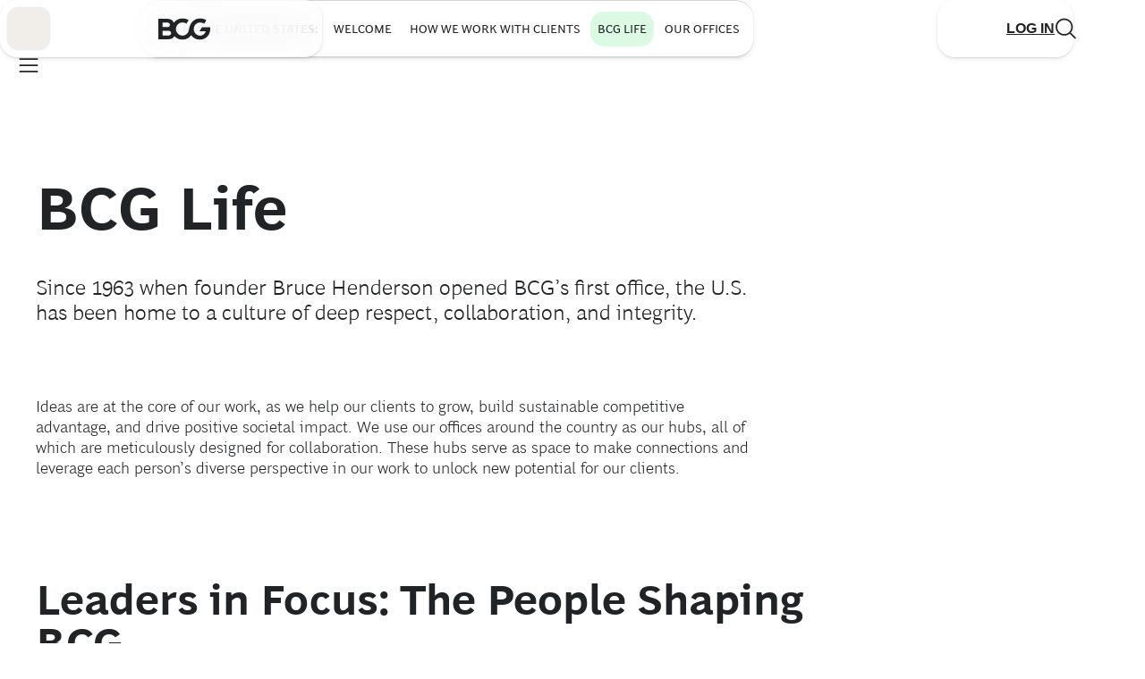

--- FILE ---
content_type: text/html;charset=UTF-8
request_url: https://www.bcg.com/united-states/work-and-culture
body_size: 97488
content:

<!DOCTYPE html>
<html class="bsp bluesky no-js nav-closed" lang="en" itemscope itemtype="http://schema.org/WebPage">

<head>
    <meta charset="UTF-8">

    

    <meta property="og:title" content="BCG Life in the United States">

    <meta property="og:url" content="https://www.bcg.com/united-states/work-and-culture">


    <meta property="og:description" content="BCG in the United States serves many of the leading companies in the country. Read about the work and culture that helps drives sustainable change for clients.">

    <meta property="og:site_name" content="BCG Global">



    <meta property="og:type" content="website">

    
    <meta name="twitter:card" content="summary_large_image"/>
    
    
    
    
    <meta name="twitter:description" content="BCG in the United States serves many of the leading companies in the country. Read about the work and culture that helps drives sustainable change for clients."/>
    
    

    
    
    <meta name="twitter:site" content="@https://twitter.com/BCG"/>
    
    
    
    <meta name="twitter:title" content="BCG Life in the United States"/>
    

    <meta property="fb:app_id" content="1653577191538666">




    <meta name="robots" content="max-image-preview:large" />

    <link rel="dns-prefetch" href="//connect.facebook.net" />
    <link rel="dns-prefetch" href="//c.contentsquare.net" />
    <link rel="dns-prefetch" href="//heapanalytics.com" />
    <link rel="dns-prefetch" href="//munchkin.marketo.net" />

    <link rel="preconnect" href="//consent.trustarc.com" />

    
        
        <link rel="preconnect" href="//logon.bcg.com" />
        <link rel="preconnect" href="//web-assets.bcg.com" />
    


    
    

    <style id="global-colors">
        :root {
            /* Grays */
            /* Used for text and elevations */
            --gray-200: #F2F2F2;
            --gray-300: #D4D4D4;
            --gray-400: #B1B1B1;
            --gray-450: #898888;
            --gray-500: #696969;
            --gray-700: #323232;
            --black: #212427;
            --white: #fff;

            /* to promote BCG X from Global, this is for white-on-charcoal */
            --charcoal: #232326;

            /* Neutrals */
            /* Used for backgrounds and dataviz */
            --neutral-200: #F1EEEA;
            --neutral-250: #DCD5CE;
            --neutral-300: #DFD7CD;
            --neutral-400: #C4B5A4;
            --neutral-500: #AB947E;
            --neutral-700: #856E57;

            /* --neutral-200 at 70% opacity */
            --neutral-200-70: #F1EEEA70;

            /* Greens */
            /* Used for backgrounds and dataviz */
            --green-200: #DCF9E3;
            --green-300: #A8F0B8;
            --green-400: #21BF61;
            --green-500: #197A56;
            --green-700: #0E3E1B;

            /* Accents */
            /* Used for primary CTA's */
            --accent-200: #7EF473;
            --accent-300: #71DC68;

            /* Semantics */
            /* Used to convey negative feedback/status or dangerous actions */
            --alert-200: #FCE1DC;
            --alert-400: #D82216;
            --alert-500: #A1150C;
            --alert-700: #660F09;

            --warning-200: #FFFBE8;
            --warning-400: #FFCF24;
            --warning-500: #BD8F1A;
            --warning-700: #7E6011;

            --success-200: #DCF9E3;
            --success-400: #21BF61;

            /* Social Media Colors */
             --social-facebook: #1877F2;
             --social-instagram: #FF0069;
             --social-linkedin: #0077B5;
             --social-twitter: #000;
             --social-youtube: #FF0000;
             --social-tiktok: #25F4EE;
        }

    </style>



    <style id="global-vars">
        :root {
            --font-fam-bcg-sans: henderson-bcg-sans, 'Helvetica Neue', Helvetica, Arial,
                sans-serif;

            /* Serif Font: uses a Garamond-like fallback*/
            --font-fam-bcg-serif: henderson-bcg-serif, 'Palatino Linotype', Palatino,
                Garamond, Georgia, serif;

            /* Headline Font: uses a Times-like fallback */
            --font-fam-bcg-headline: henderson-bcg-headline, Cambria, 'Hoefler Text',
                Times, 'Times New Roman', serif;
            /* Sans Fonts */

            /* Mod Fonts */
            --font-fam-bcg-mod: henderson-bcg-mod, 'Palatino Linotype', Palatino, Garamond,
                Georgia, serif;


            --font-family-primary: var(--font-fam-bcg-sans);
            --font-family-headings: var(--font-fam-bcg-sans);

            --font-weight-headings: 300;

            /* for primary links &/or buttons */
            --default-color: ;
            --hover-color: ;
            --active-color: ;
            --disabled-color: ;
            --focus-color: var(--green-500);
            --focus-width: 1px;

            /* for tertiary links &/or buttons */
            --default-color-2: ;
            --hover-color-2: ;
            --active-color-2: ;
            --disabled-color-2: ;
            --focus-color-2: var(--green-500);
            --focus-width-2: 1px;

            /* Default radius for buttons */
            --button-radius: 15px;

            /* Button Variables - Beta Theme */
            /* Primary Button - Animated */
            --primary_button-animated-default_state-background_color: var(--accent-200);
            --primary_button-animated-default_state-text_color: var(--black);
            --primary_button-animated-default_state-svg_color: var(--black);

            --primary_button-animated-hover_state-background_color: var(--accent-200);
            --primary_button-animated-hover_state-text_color: var(--black);
            --primary_button-animated-hover_state-svg_color: var(--black);

            --primary_button-animated-focus_state-background_color: var(--green-700);
            --primary_button-animated-focus_state-text_color: var(--white);
            --primary_button-animated-focus_state-svg_color: var(--white);
            --primary_button-animated-focus_state-shadow_color: var(--green-700);
            --primary_button-animated-focus_state-border_color: var(--white);

            --primary_button-animated-active_state-background_color: var(--green-700);
            --primary_button-animated-active_state-text_color: var(--white);
            --primary_button-animated-active_state-svg_color: var(--white);

            --primary_button-animated-disabled_state-background_color: var(--neutral-250);
            --primary_button-animated-disabled_state-text_color: var(--gray-450);
            --primary_button-animated-disabled_state-svg_color: var(--gray-450);

            /* Primary Button - Non-Animated */
            --primary_button-non_animated-default_state-background_color: var(--accent-200);
            --primary_button-non_animated-default_state-text_color: var(--black);
            --primary_button-non_animated-default_state-svg_color: var(--black);

            --primary_button-non_animated-hover_state-background_color: var(--accent-300);
            --primary_button-non_animated-hover_state-text_color: var(--black);
            --primary_button-non_animated-hover_state-svg_color: var(--black);

            --primary_button-non_animated-focus_state-background_color: var(--green-700);
            --primary_button-non_animated-focus_state-text_color: var(--white);
            --primary_button-non_animated-focus_state-svg_color: var(--white);
            --primary_button-non_animated-focus_state-shadow_color: var(--green-700);
            --primary_button-non_animated-focus_state-border_color: var(--white);

            --primary_button-non_animated-active_state-background_color: var(--green-700);
            --primary_button-non_animated-active_state-text_color: var(--white);
            --primary_button-non_animated-active_state-svg_color: var(--white);

            --primary_button-non_animated-disabled_state-background_color: var(--neutral-250);
            --primary_button-non_animated-disabled_state-text_color: var(--gray-450);
            --primary_button-non_animated-disabled_state-svg_color: var(--gray-450);
            --primary_button-non_animated-disabled_state-border_color: var(--gray-450);

            /* Secondary Button - Animated */
            --secondary_button-animated-default_state-background_color: var(--white);
            --secondary_button-animated-default_state-text_color: var(--black);
            --secondary_button-animated-default_state-svg_color: var(--black);
            --secondary_button-animated-default_state-border_color: var(--black);

            --secondary_button-animated-hover_state-background_color: var(--white);
            --secondary_button-animated-hover_state-text_color: var(--black);
            --secondary_button-animated-hover_state-svg_color: var(--black);
            --secondary_button-animated-hover_state-border_color: var(--black);

            --secondary_button-animated-focus_state-background_color: var(--gray-700);
            --secondary_button-animated-focus_state-text_color: var(--white);
            --secondary_button-animated-focus_state-svg_color: var(--white);
            --secondary_button-animated-focus_state-shadow_color: var(--gray-700);
            --secondary_button-animated-focus_state-border_color: var(--white);

            --secondary_button-animated-active_state-background_color: var(--gray-200);
            --secondary_button-animated-active_state-text_color: var(--black);
            --secondary_button-animated-active_state-svg_color: var(--black);
            --secondary_button-animated-active_state-border_color: var(--black);

            --secondary_button-animated-disabled_state-background_color: var(--white);
            --secondary_button-animated-disabled_state-text_color: var(--gray-450);
            --secondary_button-animated-disabled_state-svg_color: var(--gray-450);
            --secondary_button-animated-disabled_state-border_color: var(--gray-450);

            /* Secondary Button - Non-Animated */
            --secondary_button-non_animated-default_state-background_color: var(--white);
            --secondary_button-non_animated-default_state-text_color: var(--black);
            --secondary_button-non_animated-default_state-svg_color: var(--black);
            --secondary_button-non_animated-default_state-border_color: var(--black);

            --secondary_button-non_animated-hover_state-background_color: var(--accent-300);
            --secondary_button-non_animated-hover_state-text_color: var(--black);
            --secondary_button-non_animated-hover_state-svg_color: var(--black);

            --secondary_button-non_animated-focus_state-background_color: var(--gray-700);
            --secondary_button-non_animated-focus_state-text_color: var(--white);
            --secondary_button-non_animated-focus_state-svg_color: var(--white);
            --secondary_button-non_animated-focus_state-shadow_color: var(--gray-700);
            --secondary_button-non_animated-focus_state-border_color: var(--white);

            --secondary_button-non_animated-active_state-background_color: var(--gray-200);
            --secondary_button-non_animated-active_state-text_color: var(--black);
            --secondary_button-non_animated-active_state-svg_color: var(--black);
            --secondary_button-non_animated-active_state-border_color: var(--black);

            --secondary_button-non_animated-disabled_state-background_color: var(--white);
            --secondary_button-non_animated-disabled_state-text_color: var(--gray-450);
            --secondary_button-non_animated-disabled_state-svg_color: var(--gray-450);
            --secondary_button-non_animated-disabled_state-border_color: var(--gray-450);

            /* Video Button & Icon-Only Button (non-theme specific, same props for both) */
            --video_button-default_state-background_color: var(--accent-200);
            --video_button-default_state-text_color: var(--black);
            --video_button-default_state-svg_color: var(--black);

            --video_button-hover_state-background_color: var(--accent-300);
            --video_button-hover_state-text_color: var(--black);
            --video_button-hover_state-svg_color: var(--black);

            --video_button-focus_state-background_color: var(--green-700);
            --video_button-focus_state-text_color: var(--white);
            --video_button-focus_state-svg_color: var(--white);
            --video_button-focus_state-shadow_color: var(--green-700);
            --video_button-focus_state-border_color: var(--white);

            --video_button-active_state-background_color: var(--green-700);
            --video_button-active_state-text_color: var(--white);
            --video_button-active_state-svg_color: var(--white);

            --icon_only_button-default_state-background_color: var(--accent-200);
            --icon_only_button-default_state-text_color: var(--black);
            --icon_only_button-default_state-svg_color: var(--black);

            --icon_only_button-hover_state-background_color: var(--accent-300);
            --icon_only_button-hover_state-text_color: var(--black);
            --icon_only_button-hover_state-svg_color: var(--black);

            --icon_only_button-focus_state-background_color: var(--green-700);
            --icon_only_button-focus_state-text_color: var(--white);
            --icon_only_button-focus_state-svg_color: var(--white);
            --icon_only_button-focus_state-shadow_color: var(--green-700);
            --icon_only_button-focus_state-border_color: var(--white);

            --icon_only_button-active_state-background_color: var(--green-700);
            --icon_only_button-active_state-text_color: var(--white);
            --icon_only_button-active_state-svg_color: var(--white);

            /* Icon Only Secondary Button - Non-Animated */
            --icon_only_secondary_button-default_state-background_color: var(--white);
            --icon_only_secondary_button-default_state-text_color: var(--black);
            --icon_only_secondary_button-default_state-svg_color: var(--black);
            --icon_only_secondary_button-default_state-border_color: var(--black);

            --icon_only_secondary_button-hover_state-background_color: var(--accent-200);
            --icon_only_secondary_button-hover_state-text_color: var(--black);
            --icon_only_secondary_button-hover_state-svg_color: var(--black);
            --icon_only_secondary_button-hover_state-border_color: var(--white);

            --icon_only_secondary_button-focus_state-background_color: var(--gray-700);
            --icon_only_secondary_button-focus_state-text_color: var(--white);
            --icon_only_secondary_button-focus_state-svg_color: var(--white);
            --icon_only_secondary_button-focus_state-border_color: var(--white);
            --icon_only_secondary_button-focus_state-shadow_color: var(--gray-700);

            --icon_only_secondary_button-active_state-background_color: var(--gray-200);
            --icon_only_secondary_button-active_state-text_color: var(--black);
            --icon_only_secondary_button-active_state-svg_color: var(--black);
            --icon_only_secondary_button-active_state-border_color: var(--black);

            --icon_only_secondary_button-disabled_state-background_color: var(--white);
            --icon_only_secondary_button-disabled_state-text_color: var(--gray-450);
            --icon_only_secondary_button-disabled_state-svg_color: var(--gray-450);
            --icon_only_secondary_button-disabled_state-border_color: var(--gray-450);
        }
    </style>



    <style id="misc-vars">
        :root {
            --cookie-banner-height: 150px;

            @media (min-width: 768px) {
                --cookie-banner-height: 120px;
            }
        }
    </style>

    
    <link rel="preload" href="https://web-assets.bcg.com/resource/0000018f-e39d-d615-a5df-f39fa8390000/styleguide/Global.min.9d3c95906ab72633e42026fd24f64a85.gz.css" as="style">

    
    <link rel="preload" href="https://web-assets.bcg.com/resource/0000018f-e39d-d615-a5df-f39fa8390000/styleguide/All.min.74bcf5cd89fa12cd5b2d1a5b5916b4f5.gz.js" as="script">

    

    
        
    <!--Adobe Analytics Header, preload link -->
    <link rel="preload" href="//assets.adobedtm.com/launch-EN53a6b017d5e242fa81294be51b6efc9b.min.js" as="script">

    

    <link rel="alternate" href="https://www.bcg.com/united-states/work-and-culture" hreflang="x-default" /><link rel="alternate" href="https://www.bcg.com/united-states/work-and-culture" hreflang="en" /><link rel="alternate" href="https://www.bcg.com/ja-jp/united-states/work-and-culture" hreflang="ja-JP" />

    

    <meta name="lens" content="global" />
    <meta name="sitePrimaryUrl" content="https://www.bcg.com" />
    <meta name="site-id" content="00000171-7e6c-ddea-a971-7eff955e0000" />

    <link type="text/css" rel="stylesheet" href="https://web-assets.bcg.com/resource/0000018f-e39d-d615-a5df-f39fa8390000/styleguide/Global.min.9d3c95906ab72633e42026fd24f64a85.gz.css">

    <style>.List38 {
  --carousel-cell-gap: 16px;
}
.List38:has(.flickity-page-dots) {
  padding-bottom: 0 !important;
}</style>


    <meta name="viewport" content="width=device-width, initial-scale=1"><title>BCG Life in the United States | Work and Culture | BCG</title><meta name="description" content="BCG in the United States serves many of the leading companies in the country. Read about the work and culture that helps drives sustainable change for clients."><link rel="canonical" href="https://www.bcg.com/united-states/work-and-culture"><meta name="brightspot.contentId" content="00000185-968d-ded1-a3a5-bead27d80000">
    <meta name="brightspot.environment" content="prod">
    <meta name="brightspot.syncEnvironment" content="live">

    <meta name="format-detection" content="telephone=no" />

    
    

    <script>
        
        var bitlyApiPath = ''
        
        var sharePagePath = ''
        var AuthHost = ''
    </script>

    

    <script>
        dataLayer = [{
        'lens': 'global',
        'showBothNames': 'False',
        'localNameOrder': 'First Name, Last Name',
        'PageId': '00000185-968d-ded1-a3a5-bead27d80000',
        
        
        'isSecuredPage': 'False',
        'ssoEnabled': 'True',
        'abeLoginPromptEnabled': true
        }];
    </script>

    
        <script>
            digitalData = {
  "data" : {
    "pageURL" : "https://www.bcg.com/united-states/work-and-culture",
    "pageName" : "BCG Life in the United States | Work and Culture | BCG",
    "pageID" : "00000185-968d-ded1-a3a5-bead27d80000",
    "siteSection" : "united-states",
    "siteSubSection1" : "work-and-culture",
    "siteSubSection2" : "",
    "lens" : "global",
    "seoDescription" : "BCG in the United States serves many of the leading companies in the country. Read about the work and culture that helps drives sustainable change for clients.",
    "openGraphImage" : null,
    "navigationTitle" : "",
    "navigationDescription" : "",
    "country" : "",
    "language" : "English",
    "globalSiteSearch" : "",
    "campaign" : "",
    "industries" : "",
    "capabilities" : "",
    "featuredTopics" : "",
    "reportingTagging" : "BCG Life",
    "theme" : "",
    "contentType" : "",
    "is404Error" : "false",
    "tridionArticleHeaderID" : "",
    "pageType" : "Page",
    "pageVersion" : "Revision Tue Dec 16 16:33:30 EST 2025",
    "releaseDate" : "",
    "publicationSponsor" : "",
    "publicationSecondarySponsor" : "",
    "publicationOtherSponsor" : "",
    "lensId" : "00000171-7e6c-ddea-a971-7eff955e0000",
    "sourceObjectId" : "",
    "audiences" : "",
    "bcgPromoted" : {
      "globalCampaigns" : "",
      "geoTargetedCampaigns" : ""
    }
  },
  "page" : {
    "content" : {
      "publicationType" : ""
    }
  },
  "userData" : {
    "login" : "",
    "logout" : "",
    "visitorStatus" : "",
    "isLoggedIn" : false,
    "userType" : "",
    "customerID" : "",
    "crmID" : "",
    "audiences" : ""
  }
};
            
            digitalData.page = digitalData.page || {};
            digitalData.page.search = digitalData.page.search || {};
            digitalData.page.search.searchTerm = "";
            digitalData.event = digitalData.event || {};
            digitalData.event.search = digitalData.event.search || {};
            digitalData.event.search.resultsCount = "0";
            
            digitalData.adobeDatalayerLoaded = true;
        </script>
    

    <script type="text/javascript">/*! modernizr 3.6.0 (Custom Build) | MIT *
 * https://modernizr.com/download/?[base64] !*/
!function(e,t,n){function r(e,t){return typeof e===t}function i(){var e,t,n,i,o,s,a;for(var l in x)if(x.hasOwnProperty(l)){if(e=[],t=x[l],t.name&&(e.push(t.name.toLowerCase()),t.options&&t.options.aliases&&t.options.aliases.length))for(n=0;n<t.options.aliases.length;n++)e.push(t.options.aliases[n].toLowerCase());for(i=r(t.fn,"function")?t.fn():t.fn,o=0;o<e.length;o++)s=e[o],a=s.split("."),1===a.length?Modernizr[a[0]]=i:(!Modernizr[a[0]]||Modernizr[a[0]]instanceof Boolean||(Modernizr[a[0]]=new Boolean(Modernizr[a[0]])),Modernizr[a[0]][a[1]]=i),S.push((i?"":"no-")+a.join("-"))}}function o(e){var t=z.className,n=Modernizr._config.classPrefix||"";if(P&&(t=t.baseVal),Modernizr._config.enableJSClass){var r=new RegExp("(^|\\s)"+n+"no-js(\\s|$)");t=t.replace(r,"$1"+n+"js$2")}Modernizr._config.enableClasses&&(t+=" "+n+e.join(" "+n),P?z.className.baseVal=t:z.className=t)}function s(e,t){if("object"==typeof e)for(var n in e)R(e,n)&&s(n,e[n]);else{e=e.toLowerCase();var r=e.split("."),i=Modernizr[r[0]];if(2==r.length&&(i=i[r[1]]),"undefined"!=typeof i)return Modernizr;t="function"==typeof t?t():t,1==r.length?Modernizr[r[0]]=t:(!Modernizr[r[0]]||Modernizr[r[0]]instanceof Boolean||(Modernizr[r[0]]=new Boolean(Modernizr[r[0]])),Modernizr[r[0]][r[1]]=t),o([(t&&0!=t?"":"no-")+r.join("-")]),Modernizr._trigger(e,t)}return Modernizr}function a(){return"function"!=typeof t.createElement?t.createElement(arguments[0]):P?t.createElementNS.call(t,"http://www.w3.org/2000/svg",arguments[0]):t.createElement.apply(t,arguments)}function l(e){return e.replace(/([A-Z])/g,function(e,t){return"-"+t.toLowerCase()}).replace(/^ms-/,"-ms-")}function u(e){return e.replace(/([a-z])-([a-z])/g,function(e,t,n){return t+n.toUpperCase()}).replace(/^-/,"")}function d(t,n,r){var i;if("getComputedStyle"in e){i=getComputedStyle.call(e,t,n);var o=e.console;if(null!==i)r&&(i=i.getPropertyValue(r));else if(o){var s=o.error?"error":"log";o[s].call(o,"getComputedStyle returning null, its possible modernizr test results are inaccurate")}}else i=!n&&t.currentStyle&&t.currentStyle[r];return i}function c(e,t){return e-1===t||e===t||e+1===t}function f(){var e=t.body;return e||(e=a(P?"svg":"body"),e.fake=!0),e}function p(e,n,r,i){var o,s,l,u,d="modernizr",c=a("div"),p=f();if(parseInt(r,10))for(;r--;)l=a("div"),l.id=i?i[r]:d+(r+1),c.appendChild(l);return o=a("style"),o.type="text/css",o.id="s"+d,(p.fake?p:c).appendChild(o),p.appendChild(c),o.styleSheet?o.styleSheet.cssText=e:o.appendChild(t.createTextNode(e)),c.id=d,p.fake&&(p.style.background="",p.style.overflow="hidden",u=z.style.overflow,z.style.overflow="hidden",z.appendChild(p)),s=n(c,e),p.fake?(p.parentNode.removeChild(p),z.style.overflow=u,z.offsetHeight):c.parentNode.removeChild(c),!!s}function v(e,t){return!!~(""+e).indexOf(t)}function h(t,r){var i=t.length;if("CSS"in e&&"supports"in e.CSS){for(;i--;)if(e.CSS.supports(l(t[i]),r))return!0;return!1}if("CSSSupportsRule"in e){for(var o=[];i--;)o.push("("+l(t[i])+":"+r+")");return o=o.join(" or "),p("@supports ("+o+") { #modernizr { position: absolute; } }",function(e){return"absolute"==d(e,null,"position")})}return n}function m(e,t,i,o){function s(){d&&(delete B.style,delete B.modElem)}if(o=r(o,"undefined")?!1:o,!r(i,"undefined")){var l=h(e,i);if(!r(l,"undefined"))return l}for(var d,c,f,p,m,g=["modernizr","tspan","samp"];!B.style&&g.length;)d=!0,B.modElem=a(g.shift()),B.style=B.modElem.style;for(f=e.length,c=0;f>c;c++)if(p=e[c],m=B.style[p],v(p,"-")&&(p=u(p)),B.style[p]!==n){if(o||r(i,"undefined"))return s(),"pfx"==t?p:!0;try{B.style[p]=i}catch(y){}if(B.style[p]!=m)return s(),"pfx"==t?p:!0}return s(),!1}function g(e,t){return function(){return e.apply(t,arguments)}}function y(e,t,n){var i;for(var o in e)if(e[o]in t)return n===!1?e[o]:(i=t[e[o]],r(i,"function")?g(i,n||t):i);return!1}function C(e,t,n,i,o){var s=e.charAt(0).toUpperCase()+e.slice(1),a=(e+" "+I.join(s+" ")+s).split(" ");return r(t,"string")||r(t,"undefined")?m(a,t,i,o):(a=(e+" "+k.join(s+" ")+s).split(" "),y(a,t,n))}function w(e,t,r){return C(e,n,n,t,r)}var S=[],x=[],b={_version:"3.6.0",_config:{classPrefix:"",enableClasses:!0,enableJSClass:!0,usePrefixes:!0},_q:[],on:function(e,t){var n=this;setTimeout(function(){t(n[e])},0)},addTest:function(e,t,n){x.push({name:e,fn:t,options:n})},addAsyncTest:function(e){x.push({name:null,fn:e})}},Modernizr=function(){};Modernizr.prototype=b,Modernizr=new Modernizr;var T="CSS"in e&&"supports"in e.CSS,_="supportsCSS"in e;Modernizr.addTest("supports",T||_),Modernizr.addTest("svgfilters",function(){var t=!1;try{t="SVGFEColorMatrixElement"in e&&2==SVGFEColorMatrixElement.SVG_FECOLORMATRIX_TYPE_SATURATE}catch(n){}return t});var E=b._config.usePrefixes?" -webkit- -moz- -o- -ms- ".split(" "):["",""];b._prefixes=E;var z=t.documentElement,P="svg"===z.nodeName.toLowerCase(),N="Moz O ms Webkit",k=b._config.usePrefixes?N.toLowerCase().split(" "):[];b._domPrefixes=k;var R;!function(){var e={}.hasOwnProperty;R=r(e,"undefined")||r(e.call,"undefined")?function(e,t){return t in e&&r(e.constructor.prototype[t],"undefined")}:function(t,n){return e.call(t,n)}}(),b._l={},b.on=function(e,t){this._l[e]||(this._l[e]=[]),this._l[e].push(t),Modernizr.hasOwnProperty(e)&&setTimeout(function(){Modernizr._trigger(e,Modernizr[e])},0)},b._trigger=function(e,t){if(this._l[e]){var n=this._l[e];setTimeout(function(){var e,r;for(e=0;e<n.length;e++)(r=n[e])(t)},0),delete this._l[e]}},Modernizr._q.push(function(){b.addTest=s}),Modernizr.addTest("svgasimg",t.implementation.hasFeature("http://www.w3.org/TR/SVG11/feature#Image","1.1"));var I=b._config.usePrefixes?N.split(" "):[];b._cssomPrefixes=I;var O=function(t){var r,i=E.length,o=e.CSSRule;if("undefined"==typeof o)return n;if(!t)return!1;if(t=t.replace(/^@/,""),r=t.replace(/-/g,"_").toUpperCase()+"_RULE",r in o)return"@"+t;for(var s=0;i>s;s++){var a=E[s],l=a.toUpperCase()+"_"+r;if(l in o)return"@-"+a.toLowerCase()+"-"+t}return!1};b.atRule=O;var j=function(){function e(e,t){var i;return e?(t&&"string"!=typeof t||(t=a(t||"div")),e="on"+e,i=e in t,!i&&r&&(t.setAttribute||(t=a("div")),t.setAttribute(e,""),i="function"==typeof t[e],t[e]!==n&&(t[e]=n),t.removeAttribute(e)),i):!1}var r=!("onblur"in t.documentElement);return e}();b.hasEvent=j;var M=function(e,t){var n=!1,r=a("div"),i=r.style;if(e in i){var o=k.length;for(i[e]=t,n=i[e];o--&&!n;)i[e]="-"+k[o]+"-"+t,n=i[e]}return""===n&&(n=!1),n};b.prefixedCSSValue=M,Modernizr.addTest("webanimations","animate"in a("div")),Modernizr.addTest("webgl",function(){var t=a("canvas"),n="probablySupportsContext"in t?"probablySupportsContext":"supportsContext";return n in t?t[n]("webgl")||t[n]("experimental-webgl"):"WebGLRenderingContext"in e}),Modernizr.addTest("csspointerevents",function(){var e=a("a").style;return e.cssText="pointer-events:auto","auto"===e.pointerEvents}),Modernizr.addTest("csspositionsticky",function(){var e="position:",t="sticky",n=a("a"),r=n.style;return r.cssText=e+E.join(t+";"+e).slice(0,-e.length),-1!==r.position.indexOf(t)}),Modernizr.addTest("ruby",function(){function n(n,r){var i;return e.getComputedStyle?i=t.defaultView.getComputedStyle(n,null).getPropertyValue(r):n.currentStyle&&(i=n.currentStyle[r]),i}function r(){z.removeChild(i),i=null,o=null,s=null}var i=a("ruby"),o=a("rt"),s=a("rp"),l="display",u="fontSize";return i.appendChild(s),i.appendChild(o),z.appendChild(i),"none"==n(s,l)||"ruby"==n(i,l)&&"ruby-text"==n(o,l)||"6pt"==n(s,u)&&"6pt"==n(o,u)?(r(),!0):(r(),!1)}),Modernizr.addTest("template","content"in a("template")),Modernizr.addTest("inlinesvg",function(){var e=a("div");return e.innerHTML="<svg/>","http://www.w3.org/2000/svg"==("undefined"!=typeof SVGRect&&e.firstChild&&e.firstChild.namespaceURI)}),Modernizr.addTest("canvas",function(){var e=a("canvas");return!(!e.getContext||!e.getContext("2d"))}),Modernizr.addTest("canvastext",function(){return Modernizr.canvas===!1?!1:"function"==typeof a("canvas").getContext("2d").fillText}),Modernizr.addTest("canvasblending",function(){if(Modernizr.canvas===!1)return!1;var e=a("canvas").getContext("2d");try{e.globalCompositeOperation="screen"}catch(t){}return"screen"===e.globalCompositeOperation}),Modernizr.addTest("canvaswinding",function(){if(Modernizr.canvas===!1)return!1;var e=a("canvas").getContext("2d");return e.rect(0,0,10,10),e.rect(2,2,6,6),e.isPointInPath(5,5,"evenodd")===!1});var V={}.toString;Modernizr.addTest("svgclippaths",function(){return!!t.createElementNS&&/SVGClipPath/.test(V.call(t.createElementNS("http://www.w3.org/2000/svg","clipPath")))}),Modernizr.addTest("svgforeignobject",function(){return!!t.createElementNS&&/SVGForeignObject/.test(V.call(t.createElementNS("http://www.w3.org/2000/svg","foreignObject")))});var A=function(){var t=e.matchMedia||e.msMatchMedia;return t?function(e){var n=t(e);return n&&n.matches||!1}:function(t){var n=!1;return p("@media "+t+" { #modernizr { position: absolute; } }",function(t){n="absolute"==(e.getComputedStyle?e.getComputedStyle(t,null):t.currentStyle).position}),n}}();b.mq=A;var L=b.testStyles=p;L("#modernizr { height: 50vh; }",function(t){var n=parseInt(e.innerHeight/2,10),r=parseInt(d(t,null,"height"),10);Modernizr.addTest("cssvhunit",c(r,n))}),L("#modernizr1{width: 50vmax}#modernizr2{width:50px;height:50px;overflow:scroll}#modernizr3{position:fixed;top:0;left:0;bottom:0;right:0}",function(e){var t=e.childNodes[2],n=e.childNodes[1],r=e.childNodes[0],i=parseInt((n.offsetWidth-n.clientWidth)/2,10),o=r.clientWidth/100,s=r.clientHeight/100,a=parseInt(50*Math.max(o,s),10),l=parseInt(d(t,null,"width"),10);Modernizr.addTest("cssvmaxunit",c(a,l)||c(a,l-i))},3),L("#modernizr1{width: 50vm;width:50vmin}#modernizr2{width:50px;height:50px;overflow:scroll}#modernizr3{position:fixed;top:0;left:0;bottom:0;right:0}",function(e){var t=e.childNodes[2],n=e.childNodes[1],r=e.childNodes[0],i=parseInt((n.offsetWidth-n.clientWidth)/2,10),o=r.clientWidth/100,s=r.clientHeight/100,a=parseInt(50*Math.min(o,s),10),l=parseInt(d(t,null,"width"),10);Modernizr.addTest("cssvminunit",c(a,l)||c(a,l-i))},3),L("#modernizr { width: 50vw; }",function(t){var n=parseInt(e.innerWidth/2,10),r=parseInt(d(t,null,"width"),10);Modernizr.addTest("cssvwunit",c(r,n))});var W={elem:a("modernizr")};Modernizr._q.push(function(){delete W.elem});var B={style:W.elem.style};Modernizr._q.unshift(function(){delete B.style});b.testProp=function(e,t,r){return m([e],n,t,r)};b.testAllProps=C;var G=b.prefixed=function(e,t,n){return 0===e.indexOf("@")?O(e):(-1!=e.indexOf("-")&&(e=u(e)),t?C(e,t,n):C(e,"pfx"))};b.prefixedCSS=function(e){var t=G(e);return t&&l(t)};Modernizr.addTest("matchmedia",!!G("matchMedia",e)),b.testAllProps=w,function(){Modernizr.addTest("csscolumns",function(){var e=!1,t=w("columnCount");try{e=!!t,e&&(e=new Boolean(e))}catch(n){}return e});for(var e,t,n=["Width","Span","Fill","Gap","Rule","RuleColor","RuleStyle","RuleWidth","BreakBefore","BreakAfter","BreakInside"],r=0;r<n.length;r++)e=n[r].toLowerCase(),t=w("column"+n[r]),("breakbefore"===e||"breakafter"===e||"breakinside"==e)&&(t=t||w(n[r])),Modernizr.addTest("csscolumns."+e,t)}(),Modernizr.addTest("cssfilters",function(){if(Modernizr.supports)return w("filter","blur(2px)");var e=a("a");return e.style.cssText=E.join("filter:blur(2px); "),!!e.style.length&&(t.documentMode===n||t.documentMode>9)}),Modernizr.addTest("cssanimations",w("animationName","a",!0)),Modernizr.addTest("cssmask",w("maskRepeat","repeat-x",!0)),Modernizr.addTest("backdropfilter",w("backdropFilter")),Modernizr.addTest("shapes",w("shapeOutside","content-box",!0)),i(),o(S),delete b.addTest,delete b.addAsyncTest;for(var q=0;q<Modernizr._q.length;q++)Modernizr._q[q]();e.Modernizr=Modernizr}(window,document);</script>

    <style>

@font-face {
font-family:"henderson-bcg-sans";
src:url("//fonts.bcg.com/k/fullset/BCGHenSansBold.woff2") format("woff2"),
url("//fonts.bcg.com/k/fullset/BCGHenSansBold.woff") format("woff"),
url("//fonts.bcg.com/k/fullset/BCGHenSansBold.otf") format("opentype");
font-style:normal;font-weight:700;
}

@font-face {
font-family:"henderson-bcg-sans";
src:url("//fonts.bcg.com/k/fullset/BCGHenSansBoldIta.woff2") format("woff2"),
url("//fonts.bcg.com/k/fullset/BCGHenSansBoldIta.woff") format("woff"),
url("//fonts.bcg.com/k/fullset/BCGHenSansBoldIta.otf") format("opentype");
font-style:italic;font-weight:700;
}

@font-face {
font-family:"henderson-bcg-sans";
src:url("//fonts.bcg.com/k/fullset/BCGHenSansItalic.woff2") format("woff2"),
url("//fonts.bcg.com/k/fullset/BCGHenSansItalic.woff") format("woff"),
url("//fonts.bcg.com/k/fullset/BCGHenSansItalic.otf") format("opentype");
font-style:italic;font-weight:400;
}

@font-face {
font-family:"henderson-bcg-sans";
src:url("//fonts.bcg.com/k/fullset/BCGHenSansLight.woff2") format("woff2"),
url("//fonts.bcg.com/k/fullset/BCGHenSansLight.woff") format("woff"),
url("//fonts.bcg.com/k/fullset/BCGHenSansLight.otf") format("opentype");
font-style:normal;font-weight:300;
}

@font-face {
font-family:"henderson-bcg-sans";
src:url("//fonts.bcg.com/k/fullset/BCGHenSansLightItalic.woff2") format("woff2"),
url("//fonts.bcg.com/k/fullset/BCGHenSansLightItalic.woff") format("woff"),
url("//fonts.bcg.com/k/fullset/BCGHenSansLightItalic.otf") format("opentype");
font-style:italic;font-weight:300;
}

@font-face {
font-family:"henderson-bcg-sans";
src:url("//fonts.bcg.com/k/fullset/BCGHenSansRegular.woff2") format("woff2"),
url("//fonts.bcg.com/k/fullset/BCGHenSansRegular.woff") format("woff"),
url("//fonts.bcg.com/k/fullset/BCGHenSansRegular.otf") format("opentype");
font-style:normal;font-weight:400;
}

@font-face {
font-family:"henderson-bcg-sans";
src:url("//fonts.bcg.com/k/fullset/BCGHenSansThin.woff2") format("woff2"),
url("//fonts.bcg.com/k/fullset/BCGHenSansThin.woff") format("woff"),
url("//fonts.bcg.com/k/fullset/BCGHenSansThin.otf") format("opentype");
font-style:normal;font-weight:200;
}

@font-face {
font-family:"henderson-bcg-sans";
src:url("//fonts.bcg.com/k/fullset/BCGHenSansThinItalic.woff2") format("woff2"),
url("//fonts.bcg.com/k/fullset/BCGHenSansThinItalic.woff") format("woff"),
url("//fonts.bcg.com/k/fullset/BCGHenSansThinItalic.otf") format("opentype");
font-style:italic;font-weight:200;
}

@font-face {
font-family:"henderson-bcg-serif";
src:url("//fonts.bcg.com/k/fullset/BCGHenSerifBold.woff2") format("woff2"),
url("//fonts.bcg.com/k/fullset/BCGHenSerifBold.woff") format("woff"),
url("//fonts.bcg.com/k/fullset/BCGHenSerifBold.otf") format("opentype");
font-style:normal;font-weight:700;
}

@font-face {
font-family:"henderson-bcg-serif";
src:url("//fonts.bcg.com/k/fullset/BCGHenSerifBoldIta.woff2") format("woff2"),
url("//fonts.bcg.com/k/fullset/BCGHenSerifBoldIta.woff") format("woff"),
url("//fonts.bcg.com/k/fullset/BCGHenSerifBoldIta.otf") format("opentype");
font-style:italic;font-weight:700;
}

@font-face {
font-family:"henderson-bcg-serif";
src:url("//fonts.bcg.com/k/fullset/BCGHenSerifItalic.woff2") format("woff2"),
url("//fonts.bcg.com/k/fullset/BCGHenSerifItalic.woff") format("woff"),
url("//fonts.bcg.com/k/fullset/BCGHenSerifItalic.otf") format("opentype");
font-style:italic;font-weight:400;
}

@font-face {
font-family:"henderson-bcg-serif";
src:url("//fonts.bcg.com/k/fullset/BCGHenSerifRegular.woff2") format("woff2"),
url("//fonts.bcg.com/k/fullset/BCGHenSerifRegular.woff") format("woff"),
url("//fonts.bcg.com/k/fullset/BCGHenSerifRegular.otf") format("opentype");
font-style:normal;font-weight:400;
}

@font-face {
font-family:"henderson-bcg-headline";
src:url("//fonts.bcg.com/k/fullset/BCGHenSerifHead.woff2") format("woff2"),
url("//fonts.bcg.com/k/fullset/BCGHenSerifHead.woff") format("woff"),
url("//fonts.bcg.com/k/fullset/BCGHenSerifHead.otf") format("opentype");
font-style:normal;font-weight:400;
}

@font-face {
font-family:"henderson-bcg-mod";
src:url("//fonts.bcg.com/k/fullset/BCGHenModExtraBold.woff2") format("woff2"),
url("//fonts.bcg.com/k/fullset/BCGHenModExtraBold.woff") format("woff"),
url("//fonts.bcg.com/k/fullset/BCGHenModExtraBold.otf") format("opentype");
font-style:normal;font-weight:900;
}

@font-face {
font-family:"henderson-bcg-mod";
src:url("//fonts.bcg.com/k/fullset/BCGHenModNormal800.woff2") format("woff2"),
url("//fonts.bcg.com/k/fullset/BCGHenModNormal800.woff") format("woff"),
url("//fonts.bcg.com/k/fullset/BCGHenModNormal800.otf") format("opentype");
font-style:normal;font-weight:800;
}

@font-face {
font-family:"henderson-bcg-mod";
src:url("//fonts.bcg.com/k/fullset/BCGHenModBold.woff2") format("woff2"),
url("//fonts.bcg.com/k/fullset/BCGHenModBold.woff") format("woff"),
url("//fonts.bcg.com/k/fullset/BCGHenModBold.otf") format("opentype");
font-style:normal;font-weight:700;
}

@font-face {
font-family:"henderson-bcg-mod";
src:url("//fonts.bcg.com/k/fullset/BCGHenModItalic.woff2") format("woff2"),
url("//fonts.bcg.com/k/fullset/BCGHenModItalic.woff") format("woff"),
url("//fonts.bcg.com/k/fullset/BCGHenModItalic.otf") format("opentype");
font-style:normal;font-weight:400;
}

@font-face {
font-family:"henderson-bcg-mod";
src:url("//fonts.bcg.com/k/fullset/BCGHenModRegular.woff2") format("woff2"),
url("//fonts.bcg.com/k/fullset/BCGHenModRegular.woff") format("woff"),
url("//fonts.bcg.com/k/fullset/BCGHenModRegular.otf") format("opentype");
font-style:normal;font-weight:400;
}

.tk-henderson-bcg-sans { font-family: "henderson-bcg-sans","Helvetica"; }
.tk-henderson-bcg-serif { font-family: "henderson-bcg-serif",sans-serif; }
.tk-henderson-bcg-headline { font-family: "henderson-bcg-headline",sans-serif; }
.tk-henderson-bcg-mod { font-family: "henderson-bcg-mod",sans-serif; }

</style>


    <script src="https://web-assets.bcg.com/resource/0000018f-e39d-d615-a5df-f39fa8390000/webcomponents-loader/webcomponents-loader.ce44f83d1399e8dd41e607b70e0642c9.gz.js"></script>

    <script>
        window.bcgMessages = {};
        
        window.bcgMessages.ariaGlobalSearchHintLabel = 'Menu Search Hint';
    </script>

    
        
    

    <script type="text/javascript" src="https://web-assets.bcg.com/resource/0000018f-e39d-d615-a5df-f39fa8390000/styleguide/All.min.74bcf5cd89fa12cd5b2d1a5b5916b4f5.gz.js" async></script>

    

    
        
    <!--Adobe Analytics Header -->
    <script src="//assets.adobedtm.com/launch-EN53a6b017d5e242fa81294be51b6efc9b.min.js"></script>

    

    
        <script>
    window.fbAsyncInit = function() {
      FB.init({
        
          appId : '1653577191538666',
        
        xfbml : true,
        version : 'v2.9'
      });
    };
    window.loadFBScript = function () {
        var d = document;
        var s = 'script';
        var id = 'facebook-jssdk'
        var js, fjs = d.getElementsByTagName(s)[0];
        if (d.getElementById(id)) {return;}
        js = d.createElement(s); js.id = id;
        js.src = "//connect.facebook.net/en_US/sdk.js";
        fjs.parentNode.insertBefore(js, fjs);
    };
</script>

    

    

</head>


<body>

    
<svg xmlns="http://www.w3.org/2000/svg" style="display:none" id="iconsMap">
    <symbol id="pause" viewBox="0 0 16 16" xmlns="http://www.w3.org/2000/svg"><path d="M12.5 2H10C9.73478 2 9.48043 2.10536 9.29289 2.29289C9.10536 2.48043 9 2.73478 9 3V13C9 13.2652 9.10536 13.5196 9.29289 13.7071C9.48043 13.8946 9.73478 14 10 14H12.5C12.7652 14 13.0196 13.8946 13.2071 13.7071C13.3946 13.5196 13.5 13.2652 13.5 13V3C13.5 2.73478 13.3946 2.48043 13.2071 2.29289C13.0196 2.10536 12.7652 2 12.5 2ZM12.5 13H10V3H12.5V13ZM6 2H3.5C3.23478 2 2.98043 2.10536 2.79289 2.29289C2.60536 2.48043 2.5 2.73478 2.5 3V13C2.5 13.2652 2.60536 13.5196 2.79289 13.7071C2.98043 13.8946 3.23478 14 3.5 14H6C6.26522 14 6.51957 13.8946 6.70711 13.7071C6.89464 13.5196 7 13.2652 7 13V3C7 2.73478 6.89464 2.48043 6.70711 2.29289C6.51957 2.10536 6.26522 2 6 2ZM6 13H3.5V3H6V13Z" /></symbol>

    <symbol id="square-out" viewBox="0 0 24 24"  xmlns="http://www.w3.org/2000/svg"><path d="M18 6.7222V16.1108C18 16.3023 17.9239 16.486 17.7885 16.6215C17.653 16.7569 17.4693 16.833 17.2778 16.833C17.0863 16.833 16.9026 16.7569 16.7671 16.6215C16.6317 16.486 16.5556 16.3023 16.5556 16.1108V8.46541L6.23356 18.7884C6.09804 18.9239 5.91425 19 5.7226 19C5.53096 19 5.34716 18.9239 5.21165 18.7884C5.07613 18.6528 5 18.469 5 18.2774C5 18.0858 5.07613 17.902 5.21165 17.7664L15.5346 7.4444H7.8892C7.69766 7.4444 7.51397 7.36831 7.37853 7.23287C7.24309 7.09743 7.167 6.91374 7.167 6.7222C7.167 6.53066 7.24309 6.34697 7.37853 6.21153C7.51397 6.07609 7.69766 6 7.8892 6H17.2778C17.4693 6 17.653 6.07609 17.7885 6.21153C17.9239 6.34697 18 6.53066 18 6.7222Z" /></symbol>

    <symbol id="audio" viewBox="0 0 24 24" ><path d="M18.9272 5.12437C18.03 4.21817 16.9629 3.49783 15.7869 3.0046C14.611 2.51137 13.3493 2.25494 12.0741 2.25H12C9.41414 2.25 6.93419 3.27723 5.10571 5.10571C3.27723 6.93419 2.25 9.41414 2.25 12V17.25C2.25 17.8467 2.48705 18.419 2.90901 18.841C3.33097 19.2629 3.90326 19.5 4.5 19.5H6C6.59674 19.5 7.16903 19.2629 7.59099 18.841C8.01295 18.419 8.25 17.8467 8.25 17.25V13.5C8.25 12.9033 8.01295 12.331 7.59099 11.909C7.16903 11.4871 6.59674 11.25 6 11.25H3.78375C3.97087 9.20025 4.91742 7.29448 6.43759 5.90683C7.95776 4.51919 9.94173 3.7499 12 3.75H12.0628C14.1125 3.75866 16.0851 4.53253 17.5939 5.91993C19.1027 7.30733 20.0389 9.20822 20.2191 11.25H18C17.4033 11.25 16.831 11.4871 16.409 11.909C15.9871 12.331 15.75 12.9033 15.75 13.5V17.25C15.75 17.8467 15.9871 18.419 16.409 18.841C16.831 19.2629 17.4033 19.5 18 19.5H19.5C20.0967 19.5 20.669 19.2629 21.091 18.841C21.5129 18.419 21.75 17.8467 21.75 17.25V12C21.7549 10.7246 21.5081 9.46077 21.0237 8.28093C20.5393 7.10108 19.8268 6.02841 18.9272 5.12437ZM6 12.75C6.19891 12.75 6.38968 12.829 6.53033 12.9697C6.67098 13.1103 6.75 13.3011 6.75 13.5V17.25C6.75 17.4489 6.67098 17.6397 6.53033 17.7803C6.38968 17.921 6.19891 18 6 18H4.5C4.30109 18 4.11032 17.921 3.96967 17.7803C3.82902 17.6397 3.75 17.4489 3.75 17.25V12.75H6ZM20.25 17.25C20.25 17.4489 20.171 17.6397 20.0303 17.7803C19.8897 17.921 19.6989 18 19.5 18H18C17.8011 18 17.6103 17.921 17.4697 17.7803C17.329 17.6397 17.25 17.4489 17.25 17.25V13.5C17.25 13.3011 17.329 13.1103 17.4697 12.9697C17.6103 12.829 17.8011 12.75 18 12.75H20.25V17.25Z" /></symbol>

    <symbol id="bcgx-arrow" viewBox="0 0 24 24" ><path d="M8.00218 4L12.5612 11.4163C12.8344 11.8621 12.8344 12.4302 12.5612 12.876L8.00218 20.2923H10.9942C11.6105 20.2923 12.1853 19.9664 12.5175 19.4277L16.9935 12.145L12.5153 4.86452C12.1831 4.32589 11.6105 4 10.992 4H8H8.00218Z" /></symbol>

    <symbol id="apple" viewBox="0 0 24 24"><path d="M20.937 15.9a.757.757 0 0 0-.263-.32c-1.59-1.093-1.922-2.957-1.922-4.33 0-1.657 1.263-3.1 2.016-3.813a.75.75 0 0 0 0-1.09C19.579 5.227 17.61 4.5 15.752 4.5a6.769 6.769 0 0 0-3.75 1.137 6.709 6.709 0 0 0-8.504.852 6.997 6.997 0 0 0-1.996 5.08 11.912 11.912 0 0 0 3.764 8.412A3.731 3.731 0 0 0 7.839 21h8.22a3.734 3.734 0 0 0 2.73-1.178 11.724 11.724 0 0 0 1.67-2.307c.659-1.203.574-1.39.478-1.616zm-3.247 2.9a2.228 2.228 0 0 1-1.631.7h-8.22a2.234 2.234 0 0 1-1.541-.61 10.419 10.419 0 0 1-3.296-7.359 5.484 5.484 0 0 1 1.561-3.987A5.139 5.139 0 0 1 8.253 6h.073a5.199 5.199 0 0 1 3.208 1.151.75.75 0 0 0 .937 0A5.197 5.197 0 0 1 15.752 6a6.623 6.623 0 0 1 3.375.97c-1.218 1.362-1.875 2.857-1.875 4.28 0 2.228.717 4.006 2.08 5.184A9.923 9.923 0 0 1 17.69 18.8zM12.024 2.812A3.75 3.75 0 0 1 15.659 0h.093a.75.75 0 1 1 0 1.5h-.093a2.25 2.25 0 0 0-2.18 1.688.75.75 0 1 1-1.452-.376h-.003z"/></symbol>
    <symbol id="arrow-down" viewBox="0 0 24 24"><path d="M12.85 18.198V3.749a.85.85 0 1 0-1.7 0v14.449l-5.298-5.3A.85.85 0 1 0 4.649 14.1l.07-.071-.07.07 6.75 6.75a.85.85 0 0 0 1.203 0l6.75-6.75a.85.85 0 0 0-1.203-1.202l-5.299 5.3z" stroke="#212427" stroke-width=".2"/></symbol>
    <symbol id="arrow-left" viewBox="0 0 24 24"><path d="m5.802 11.15 5.3-5.3a.85.85 0 0 0 0-1.202l-.07.07.07-.07a.85.85 0 0 0-1.203 0l-6.75 6.75a.85.85 0 0 0-.184.276l.092.038-.092-.038a.85.85 0 0 0 .184.927l6.75 6.75a.85.85 0 1 0 1.203-1.203l-5.3-5.298h14.449a.85.85 0 0 0 0-1.7H5.802z"/></symbol>
    <symbol id="arrow-right" viewBox="0 0 24 24"><path d="M20.718 12.47a.663.663 0 0 0 0-.937l-6.75-6.75-.002-.002a.663.663 0 0 0-.937.936l.003.003 5.618 5.62H3.75a.663.663 0 0 0 0 1.324h14.9l-5.618 5.62-.003.002a.663.663 0 0 0 .937.936l.002-.002 6.75-6.75z" stroke="#212427" stroke-width=".2"/></symbol>
    <symbol id="arrow-up" viewBox="0 0 24 24"  xmlns="http://www.w3.org/2000/svg"><path d="M19.281 11.0312C19.2114 11.1009 19.1287 11.1563 19.0376 11.194C18.9466 11.2318 18.849 11.2512 18.7504 11.2512C18.6519 11.2512 18.5543 11.2318 18.4632 11.194C18.3722 11.1563 18.2894 11.1009 18.2198 11.0312L12.7504 5.5609V20.2506C12.7504 20.4495 12.6714 20.6403 12.5307 20.7809C12.3901 20.9216 12.1993 21.0006 12.0004 21.0006C11.8015 21.0006 11.6107 20.9216 11.4701 20.7809C11.3294 20.6403 11.2504 20.4495 11.2504 20.2506V5.5609L5.78104 11.0312C5.64031 11.1719 5.44944 11.251 5.25042 11.251C5.05139 11.251 4.86052 11.1719 4.71979 11.0312C4.57906 10.8905 4.5 10.6996 4.5 10.5006C4.5 10.3016 4.57906 10.1107 4.71979 9.96996L11.4698 3.21996C11.5394 3.15023 11.6222 3.09491 11.7132 3.05717C11.8043 3.01943 11.9019 3 12.0004 3C12.099 3 12.1966 3.01943 12.2876 3.05717C12.3787 3.09491 12.4614 3.15023 12.531 3.21996L19.281 9.96996C19.3508 10.0396 19.4061 10.1223 19.4438 10.2134C19.4816 10.3044 19.501 10.402 19.501 10.5006C19.501 10.5992 19.4816 10.6967 19.4438 10.7878C19.4061 10.8788 19.3508 10.9616 19.281 11.0312Z"/></symbol>
    <symbol id="bcg-logo" viewBox="0 0 72 31"><path d="M72 15.5204C72 15.3303 72 15.1335 72 14.9298C72 14.7126 71.9798 14.5021 71.9392 14.2985C71.9121 14.0948 71.8918 13.8911 71.8782 13.6875C71.8647 13.4838 71.8377 13.2937 71.7971 13.1172H60.4939L57.0642 18.5141H65.7498C65.4926 19.4239 65.1206 20.2521 64.6336 20.9988C64.1601 21.732 63.5919 22.37 62.929 22.9131V22.9335C62.239 23.4766 61.4746 23.9043 60.6359 24.2166C59.8107 24.5153 58.9312 24.6647 57.9978 24.6647C57.9707 24.6647 57.9436 24.6647 57.9165 24.6647C57.903 24.6647 57.8962 24.6647 57.8962 24.6647C56.6787 24.6647 55.5287 24.4203 54.4464 23.9314C53.3641 23.4427 52.4375 22.7909 51.6662 21.9763C50.8681 21.1209 50.2391 20.1434 49.779 19.0436C49.319 17.9439 49.0891 16.7695 49.0891 15.5204C49.0891 15.5068 49.0891 15.5 49.0891 15.5C49.0891 15.4864 49.0891 15.4661 49.0891 15.4389C49.0891 14.2034 49.319 13.0425 49.779 11.9564C50.2391 10.8566 50.8748 9.89941 51.6866 9.08477C52.4847 8.27014 53.4251 7.61844 54.5074 7.12965C55.5896 6.64087 56.7396 6.39648 57.9572 6.39648C57.9572 6.39648 57.9641 6.39648 57.9775 6.39648C57.991 6.39648 57.9978 6.39648 57.9978 6.39648C57.9978 6.39648 58.0048 6.39648 58.018 6.39648C58.0451 6.39648 58.0586 6.39648 58.0586 6.39648C58.5727 6.39648 59.0801 6.44405 59.5806 6.53905C60.0947 6.62049 60.5885 6.74271 61.062 6.90563L60.9605 6.86486C61.4476 7.04137 61.9008 7.24503 62.3202 7.47583C62.7396 7.70665 63.1319 7.95783 63.4972 8.22937V8.20899L65.0192 5.78546L66.5412 3.34155C65.973 2.94781 65.3641 2.59481 64.7148 2.28253C64.079 1.97025 63.416 1.7055 62.726 1.48827L62.6246 1.4475C61.9482 1.25742 61.2243 1.10806 60.4533 0.99945C59.682 0.877248 58.9042 0.816151 58.1196 0.816151C58.0925 0.816151 58.0722 0.816151 58.0586 0.816151C58.0586 0.816151 58.0451 0.816151 58.018 0.816151C58.0046 0.816151 57.9842 0.816151 57.9572 0.816151C57.9436 0.816151 57.9233 0.816151 57.8962 0.816151C56.8546 0.816151 55.8399 0.911183 54.8523 1.10128C53.8782 1.29135 52.9312 1.57648 52.0113 1.95664L52.133 1.91587C51.2401 2.30961 50.4082 2.76446 49.637 3.2804C48.8659 3.79632 48.1624 4.37336 47.5265 5.01149C46.7689 5.81254 46.1262 6.60002 45.5986 7.37393C45.0846 8.17498 44.6584 8.95568 44.3203 9.716C43.982 10.4763 43.7046 11.2434 43.4882 12.0173C43.2852 12.7641 43.1026 13.504 42.9403 14.2372C42.6291 15.6764 42.3044 17.0477 41.9663 18.3511C41.628 19.6545 40.9312 20.829 39.876 21.8744C39.4702 22.2953 39.0237 22.6822 38.5366 23.0353C38.0632 23.3747 37.5693 23.6598 37.0552 23.8906L36.9943 23.9313C36.4803 24.1351 35.9391 24.298 35.3709 24.4202C34.8162 24.5424 34.2278 24.6034 33.6054 24.6034C33.6054 24.6034 33.5919 24.6034 33.5648 24.6034C33.5513 24.6034 33.5445 24.6034 33.5445 24.6034C32.2864 24.6034 31.1026 24.359 29.9932 23.8703C28.8839 23.3815 27.9098 22.7162 27.071 21.8744C26.2593 21.0734 25.61 20.1162 25.1229 19.0029C24.6359 17.8759 24.3924 16.6811 24.3924 15.4184C24.3924 14.1964 24.6291 13.0424 25.1025 11.9562C25.5761 10.8565 26.2254 9.89929 27.0507 9.08465C27.8759 8.25644 28.8433 7.59794 29.9526 7.10917C31.062 6.60681 32.2458 6.35563 33.504 6.35563C34.0316 6.35563 34.5456 6.4032 35.0463 6.4982C35.5468 6.57964 36.0406 6.69506 36.5277 6.84441H36.4464C36.9335 6.99377 37.38 7.18384 37.7858 7.41466C38.1917 7.63189 38.584 7.87627 38.9628 8.14783H38.9222L40.4644 5.72429L42.027 3.26002C41.4723 2.87985 40.8703 2.53364 40.2209 2.22136C39.5851 1.90909 38.9155 1.64434 38.212 1.42709H38.1307C37.4543 1.20986 36.7305 1.04694 35.9594 0.938314C35.2017 0.829702 34.4239 0.775391 33.6257 0.775391C33.6122 0.775391 33.5919 0.775391 33.5648 0.775391C33.5512 0.775391 33.5377 0.775391 33.5242 0.775391C33.5242 0.775391 33.5173 0.775391 33.5039 0.775391C33.4904 0.775391 33.4836 0.775391 33.4836 0.775391C32.2254 0.775391 31.0079 0.931529 29.8308 1.24381C28.6674 1.5425 27.5716 1.9634 26.5434 2.50648L26.6043 2.4861C25.5896 3.00204 24.6561 3.63336 23.8038 4.38011C22.9515 5.12685 22.1939 5.94828 21.5309 6.84438L21.4904 6.86477C21.2198 6.05013 20.8274 5.31017 20.3133 4.64489C19.7993 3.96602 19.1904 3.40258 18.4869 2.95453H18.4666C17.7226 2.46574 16.9041 2.08558 16.0112 1.81404C15.1184 1.52892 14.1848 1.38635 13.2108 1.38635C13.1701 1.38635 13.1364 1.38635 13.1093 1.38635C13.0822 1.38635 13.0619 1.38635 13.0485 1.38635H0V29.6134H14.4081C14.4352 29.6134 14.4622 29.6134 14.4893 29.6134C14.5164 29.6134 14.5367 29.6134 14.5502 29.6134C15.4161 29.6134 16.2413 29.5048 17.026 29.2876C17.8106 29.0839 18.5547 28.792 19.2582 28.4118L19.1973 28.4322C19.8602 28.0656 20.4555 27.6312 20.9831 27.1288C21.5242 26.6129 21.9775 26.0426 22.3427 25.418L22.3833 25.3569C23.0327 26.1037 23.7565 26.769 24.5546 27.3528C25.3529 27.9366 26.1985 28.4458 27.0913 28.8803L27.1928 28.9006C28.0857 29.3079 29.0462 29.627 30.0745 29.8577C31.1026 30.1022 32.1713 30.2244 33.2807 30.2244C33.2807 30.2244 33.2877 30.2244 33.301 30.2244C33.3145 30.2244 33.3281 30.2244 33.3416 30.2244C33.3687 30.2244 33.389 30.2244 33.4025 30.2244C33.416 30.2244 33.4363 30.2244 33.4634 30.2244C34.7216 30.2244 35.9459 30.0683 37.1364 29.7559C38.327 29.4572 39.4364 29.0227 40.4645 28.4526L40.4036 28.5137C41.4588 27.957 42.4126 27.2985 43.2649 26.5382C44.1173 25.7643 44.8749 24.9089 45.5378 23.9721L45.5581 23.911C46.2075 24.8614 46.9515 25.7235 47.7902 26.4975C48.6426 27.2578 49.5626 27.9094 50.5501 28.4527L50.611 28.4933C51.6393 29.0364 52.7486 29.4573 53.9391 29.756C55.1296 30.0683 56.3675 30.2245 57.6527 30.2245C57.6527 30.2245 57.6597 30.2245 57.6731 30.2245C57.6866 30.2245 57.7069 30.2245 57.734 30.2245C57.7474 30.2245 57.761 30.2245 57.7745 30.2245C57.7881 30.2245 57.7948 30.2245 57.7948 30.2245C58.7824 30.2245 59.743 30.1227 60.6764 29.919C61.61 29.7152 62.5028 29.4235 63.3552 29.0432C64.221 28.6767 65.0328 28.2286 65.7903 27.6991C66.548 27.156 67.2447 26.5518 67.8805 25.8865C68.5298 25.2349 69.1048 24.5152 69.6055 23.7278C70.106 22.9538 70.5322 22.1324 70.8838 21.2634C71.2357 20.3946 71.5062 19.4848 71.6957 18.5345C71.8985 17.5977 72 16.6201 72 15.6018C72 15.5882 72 15.5746 72 15.561C72 15.5475 72 15.534 72 15.5204ZM6.06774 12.8525V6.60014H12.9877C13.0012 6.60014 13.008 6.60014 13.008 6.60014C13.441 6.60014 13.84 6.68158 14.2053 6.84453C14.5706 6.99389 14.902 7.21111 15.1997 7.49625H15.1793C15.4634 7.78136 15.68 8.10722 15.8288 8.4738C15.991 8.84038 16.0723 9.23413 16.0723 9.65502C16.0723 9.65502 16.0723 9.66201 16.0723 9.6754C16.0723 9.68899 16.0723 9.69579 16.0723 9.69579C16.0723 9.72297 16.0723 9.73656 16.0723 9.73656C16.0723 9.73656 16.0723 9.75015 16.0723 9.77733C16.0723 10.1846 15.991 10.5784 15.8288 10.9585C15.68 11.3251 15.4702 11.651 15.1997 11.9361H15.1793C14.8952 12.2212 14.5706 12.4453 14.2053 12.6082C13.84 12.7711 13.441 12.8526 13.008 12.8526C13.008 12.8526 13.001 12.8526 12.9877 12.8526L6.06774 12.8525ZM6.06774 24.3999V17.9847H14.327C14.3405 17.9847 14.3473 17.9847 14.3473 17.9847C14.7938 17.9847 15.2132 18.0661 15.6055 18.229C16.0113 18.392 16.3699 18.6093 16.681 18.8808C16.9786 19.1658 17.2155 19.5053 17.3913 19.899C17.5672 20.2927 17.6551 20.7068 17.6551 21.1413C17.6551 21.1413 17.6551 21.1483 17.6551 21.1617C17.6551 21.6234 17.5671 22.0511 17.3913 22.4448C17.2155 22.8385 16.9719 23.1848 16.6608 23.4834C16.3632 23.7821 16.0113 24.013 15.6055 24.1758C15.2132 24.3388 14.787 24.4203 14.327 24.4203H6.06774V24.3999Z" /></symbol>
    <symbol id="bcgx-chevron" viewBox="0 0 17 29"><path d="M0.00399301 0L8.33799 13.0923C8.83739 13.8793 8.83739 14.8821 8.33799 15.6692L0.00399301 28.7615H5.47343C6.60008 28.7615 7.65082 28.1862 8.25809 27.2353L16.4403 14.3787L8.25409 1.52617C7.64682 0.57531 6.60008 0 5.46943 0H0H0.00399301Z"/></symbol>
    <symbol id="bcgx-logo-x" viewBox="0 0 34 30"><path d="M0.394618 0.621094L8.72862 13.7134C9.22802 14.5004 9.22802 15.5032 8.72862 16.2903L0.394618 29.3826H5.86406C6.9907 29.3826 8.04144 28.8073 8.64872 27.8564L16.8309 14.9998L8.64472 2.14726C8.03745 1.1964 6.9907 0.621094 5.86006 0.621094H0.390625H0.394618Z"/><path d="M33.2566 0.621183L24.9226 13.7135C24.4232 14.5005 24.4232 15.5033 24.9226 16.2904L33.2566 29.3827H27.7872C26.6605 29.3827 25.6098 28.8074 25.0025 27.8565L16.8203 14.9999L25.0025 2.14336C25.6098 1.1925 26.6565 0.617188 27.7872 0.617188H33.2566V0.621183Z"/></symbol>
    <symbol id="bcgx-logo" viewBox="0 0 284.38 75.09"><path d="M185.05,31.27h-29.11l-4.42,6.94-4.42,6.94h22.42c-1.34,4.53-3.88,8.44-7.36,11.21-3.47,2.78-7.87,4.42-12.91,4.42-6.33,0-12.01-2.65-16.11-6.89-4.1-4.24-6.62-10.08-6.62-16.46s2.55-12.04,6.68-16.23c4.14-4.19,9.87-6.82,16.25-6.82,2.78,0,5.35,.44,7.71,1.24,2.37,.8,4.53,1.95,6.48,3.39l3.91-6.22,3.91-6.22c-2.98-2.11-6.35-3.75-10.03-4.87-3.68-1.12-7.66-1.71-11.88-1.71-5.61,0-10.7,1.03-15.23,2.89-4.53,1.86-8.49,4.56-11.83,7.91-7.97,7.97-10.21,16.02-11.8,23.43-1.59,7.41-2.55,14.17-7.95,19.57-2.26,2.26-4.76,3.99-7.48,5.14-2.73,1.16-5.68,1.75-8.87,1.75-6.53,0-12.42-2.67-16.68-6.92-4.26-4.24-6.88-10.05-6.88-16.33s2.62-11.93,6.88-16.16c4.26-4.23,10.14-6.93,16.68-6.98,2.73,.05,5.27,.46,7.61,1.22,2.34,.76,4.47,1.86,6.38,3.3l3.96-6.22,3.96-6.22c-2.98-2.11-6.35-3.7-10.03-4.77-3.68-1.07-7.66-1.61-11.88-1.61-6.48,0-12.52,1.57-17.8,4.31-5.27,2.74-9.77,6.65-13.17,11.33-1.34-4.12-4.09-7.64-7.86-10.13-3.77-2.5-8.55-3.96-13.95-3.96H0V73.55H37.13c4.68,0,8.85-1.1,12.32-3.02,3.47-1.92,6.25-4.64,8.15-7.88,3.45,3.81,7.66,6.92,12.45,9.08,4.78,2.16,10.13,3.37,15.84,3.37,6.74,0,12.88-1.57,18.21-4.37,5.32-2.8,9.82-6.84,13.27-11.78,3.29,4.89,7.79,8.92,13.15,11.74,5.36,2.82,11.58,4.41,18.32,4.41,10.34,0,19.52-4.22,26.11-11.02,6.6-6.8,10.61-16.19,10.61-26.53,0-1.08-.05-2.13-.14-3.18-.09-1.04-.22-2.07-.37-3.1ZM15.64,22.78v-7.87h17.8c2.26,0,4.27,.82,5.71,2.21,1.44,1.39,2.31,3.34,2.31,5.61s-.87,4.24-2.31,5.66c-1.44,1.42-3.45,2.26-5.71,2.26H15.64v-7.87Zm27.34,35.01c-1.54,1.48-3.68,2.38-6.04,2.38H15.64v-16.35h21.29c2.37,0,4.5,.87,6.04,2.33,1.54,1.45,2.49,3.49,2.49,5.8s-.95,4.37-2.49,5.85Z"/><path d="M213.51,1.05h-15.21l21.15,33.23c1.27,2,1.27,4.54,0,6.54l-21.15,33.23h15.21c2.86,0,5.53-1.46,7.07-3.88l20.76-32.62L220.58,4.92c-1.54-2.42-4.2-3.88-7.07-3.88Z"/><path d="M263.23,34.28L284.38,1.05h-15.21c-2.86,0-5.53,1.46-7.06,3.88l-20.76,32.62,20.76,32.62c1.54,2.42,4.2,3.88,7.06,3.88h15.21l-21.15-33.23c-1.27-2-1.27-4.54,0-6.54Z"/></symbol>
    <symbol id="bookmark" viewBox="0 0 24 24"><path d="M17.25 3H6.75a1.5 1.5 0 0 0-1.5 1.5V21a.75.75 0 0 0 1.147.636L12 18.134l5.603 3.502A.75.75 0 0 0 18.75 21V4.5a1.5 1.5 0 0 0-1.5-1.5zm0 16.647-4.853-3.033a.75.75 0 0 0-.795 0L6.75 19.647V4.5h10.5v15.147z"/></symbol>
    <symbol id="books" viewBox="0 0 24 24"><path d="M9.75 3.18758H5.25C4.9019 3.18758 4.56806 3.32586 4.32192 3.572C4.07578 3.81814 3.9375 4.15198 3.9375 4.50008V19.5001C3.9375 19.8482 4.07578 20.182 4.32192 20.4282C4.56806 20.6743 4.9019 20.8126 5.25 20.8126H9.75C9.92236 20.8126 10.093 20.7786 10.2523 20.7127C10.4115 20.6467 10.5562 20.55 10.6781 20.4282C10.8 20.3063 10.8966 20.1616 10.9626 20.0023C11.0286 19.8431 11.0625 19.6724 11.0625 19.5001V4.50008C11.0625 4.32772 11.0286 4.15704 10.9626 3.9978C10.8966 3.83856 10.8 3.69388 10.6781 3.572C10.5562 3.45012 10.4115 3.35344 10.2523 3.28748C10.093 3.22153 9.92236 3.18758 9.75 3.18758ZM5.0625 7.31258H9.9375V16.6876H5.0625V7.31258ZM5.25 4.31258H9.75C9.79973 4.31258 9.84742 4.33233 9.88258 4.36749C9.91775 4.40266 9.9375 4.45035 9.9375 4.50008V6.18758H5.0625V4.50008C5.0625 4.45035 5.08225 4.40266 5.11742 4.36749C5.15258 4.33233 5.20027 4.31258 5.25 4.31258ZM9.75 19.6876H5.25C5.20027 19.6876 5.15258 19.6678 5.11742 19.6327C5.08225 19.5975 5.0625 19.5498 5.0625 19.5001V17.8126H9.9375V19.5001C9.9375 19.5498 9.91775 19.5975 9.88258 19.6327C9.84742 19.6678 9.79973 19.6876 9.75 19.6876ZM21.5344 18.2813L18.4228 3.48383C18.3877 3.31443 18.3194 3.15364 18.222 3.01071C18.1245 2.86779 17.9997 2.74554 17.8548 2.65101C17.7099 2.55648 17.5478 2.49152 17.3777 2.45988C17.2076 2.42824 17.0329 2.43054 16.8638 2.46664L12.4753 3.40976C12.1357 3.48442 11.8392 3.68998 11.6502 3.98186C11.4611 4.27373 11.3948 4.62837 11.4656 4.96883L14.5772 19.7635C14.6126 19.9335 14.6814 20.0948 14.7795 20.238C14.8777 20.3812 15.0033 20.5036 15.1491 20.5979C15.36 20.7359 15.6066 20.8095 15.8588 20.8098C15.9533 20.8103 16.0477 20.8002 16.14 20.7798L20.5284 19.8376C20.8668 19.7621 21.1619 19.5566 21.3501 19.2654C21.5383 18.9743 21.6045 18.6208 21.5344 18.2813ZM13.7709 10.4701L18.5269 9.4482L19.8506 15.7445L15.0938 16.7635L13.7709 10.4701ZM13.1494 7.51133L17.9062 6.48664L18.2953 8.34383L13.5394 9.3657L13.1494 7.51133ZM12.7125 4.51133L17.1 3.56914C17.1131 3.56787 17.1263 3.56787 17.1394 3.56914C17.1744 3.56918 17.2087 3.57962 17.2378 3.59914C17.2593 3.61285 17.2779 3.63082 17.2922 3.65193C17.3066 3.67305 17.3164 3.69688 17.3212 3.72195L17.6728 5.39258L12.9178 6.40695L12.5672 4.74008C12.5562 4.69025 12.5653 4.63812 12.5925 4.59496C12.6197 4.55179 12.6628 4.52108 12.7125 4.50945V4.51133ZM20.2884 18.7426L15.9 19.6876C15.8765 19.6928 15.8522 19.6932 15.8285 19.6889C15.8049 19.6845 15.7823 19.6755 15.7622 19.6623C15.7407 19.6486 15.7221 19.6306 15.7078 19.6095C15.6934 19.5884 15.6836 19.5645 15.6788 19.5395L15.3272 17.8688L20.0822 16.847L20.4375 18.5091C20.443 18.5341 20.4435 18.56 20.439 18.5852C20.4345 18.6104 20.425 18.6344 20.4112 18.6559C20.3973 18.6775 20.3793 18.696 20.3583 18.7106C20.3372 18.7251 20.3135 18.7354 20.2884 18.7407V18.7426Z" /></symbol>
    <symbol id="bookmark-filled" viewBox="0 0 24 24"><path id="Vector" d="M17.25 3H6.75C6.35218 3 5.97064 3.15804 5.68934 3.43934C5.40804 3.72064 5.25 4.10218 5.25 4.5V21C5.25007 21.1338 5.28595 21.2652 5.35393 21.3805C5.42191 21.4958 5.5195 21.5908 5.63659 21.6557C5.75367 21.7206 5.88598 21.7529 6.01978 21.7494C6.15358 21.7458 6.284 21.7066 6.3975 21.6356L12 18.1341L17.6034 21.6356C17.7169 21.7063 17.8472 21.7454 17.9809 21.7488C18.1146 21.7522 18.2467 21.7198 18.3636 21.655C18.4806 21.5902 18.5781 21.4953 18.646 21.3801C18.7139 21.2649 18.7498 21.1337 18.75 21V4.5C18.75 4.10218 18.592 3.72064 18.3107 3.43934C18.0294 3.15804 17.6478 3 17.25 3Z" /></symbol>
    <symbol id="briefcase" viewBox="0 0 24 24"><path d="M20.25 5.25H16.5V4.5a2.25 2.25 0 0 0-2.25-2.25h-4.5A2.25 2.25 0 0 0 7.5 4.5v.75H3.75a1.5 1.5 0 0 0-1.5 1.5v12a1.5 1.5 0 0 0 1.5 1.5h16.5a1.5 1.5 0 0 0 1.5-1.5v-12a1.5 1.5 0 0 0-1.5-1.5zM9 4.5a.75.75 0 0 1 .75-.75h4.5a.75.75 0 0 1 .75.75v.75H9V4.5zm11.25 2.25v3.9a17.257 17.257 0 0 1-16.5.001V6.75h16.5zm0 12H3.75v-6.409a18.772 18.772 0 0 0 16.5 0v6.409zM9.75 10.5a.75.75 0 0 1 .75-.75h3a.75.75 0 1 1 0 1.5h-3a.75.75 0 0 1-.75-.75z"/></symbol>
    <symbol id="check" viewBox="0 0 24 24"><path d="m21.531 7.281-12 12a.748.748 0 0 1-1.061 0l-5.25-5.25A.75.75 0 1 1 4.28 12.97l4.72 4.72L20.47 6.22A.75.75 0 1 1 21.53 7.28z"/></symbol>
    <symbol id="chevron-down" viewBox="0 0 24 24"><path d="m20.031 9.531-7.5 7.5a.747.747 0 0 1-1.061 0l-7.5-7.5A.75.75 0 1 1 5.03 8.47l6.97 6.97 6.969-6.97A.75.75 0 0 1 20.03 9.53z"/></symbol>
    <symbol id="chevron-left" viewBox="0 0 24 24"><path d="M15.531 18.97a.75.75 0 1 1-1.061 1.06l-7.5-7.5a.75.75 0 0 1 0-1.06l7.5-7.5a.75.75 0 1 1 1.061 1.06L8.561 12l6.97 6.97z"/></symbol>
    <symbol id="chevron-right" viewBox="0 0 24 24"><path d="M17.031 12.531L9.53104 20.031C9.46136 20.1007 9.37863 20.156 9.28759 20.1937C9.19654 20.2314 9.09896 20.2508 9.00042 20.2508C8.90187 20.2508 8.80429 20.2314 8.71324 20.1937C8.6222 20.156 8.53947 20.1007 8.46979 20.031C8.40011 19.9614 8.34483 19.8786 8.30712 19.7876C8.26941 19.6965 8.25 19.599 8.25 19.5004C8.25 19.4019 8.26941 19.3043 8.30712 19.2132C8.34483 19.1222 8.40011 19.0395 8.46979 18.9698L15.4401 12.0004L8.46979 5.03104C8.32906 4.89031 8.25 4.69944 8.25 4.50042C8.25 4.30139 8.32906 4.11052 8.46979 3.96979C8.61052 3.82906 8.80139 3.75 9.00042 3.75C9.19944 3.75 9.39031 3.82906 9.53104 3.96979L17.031 11.4698C17.1008 11.5394 17.1561 11.6222 17.1938 11.7132C17.2316 11.8043 17.251 11.9019 17.251 12.0004C17.251 12.099 17.2316 12.1966 17.1938 12.2876C17.1561 12.3787 17.1008 12.4614 17.031 12.531Z" /></symbol>
    <symbol id="chevron-up" viewBox="0 0 24 24"><path d="M20.031 15.531a.749.749 0 0 1-1.061 0L12 8.561l-6.969 6.97A.75.75 0 0 1 3.97 14.47l7.5-7.5a.75.75 0 0 1 1.061 0l7.5 7.5a.747.747 0 0 1 0 1.061z"/></symbol>
    <symbol id="chevron" viewBox="0 0 10 16"><path d="M6.35403 6.35378L1.35403 11.3538C1.30757 11.4002 1.25242 11.4371 1.19173 11.4622C1.13103 11.4874 1.06598 11.5003 1.00028 11.5003C0.934581 11.5003 0.869526 11.4874 0.80883 11.4622C0.748133 11.4371 0.692983 11.4002 0.646528 11.3538C0.600073 11.3073 0.563222 11.2522 0.538081 11.1915C0.51294 11.1308 0.5 11.0657 0.5 11C0.5 10.9343 0.51294 10.8693 0.538081 10.8086C0.563222 10.7479 0.600073 10.6927 0.646528 10.6463L5.2934 6.00003L0.646528 1.35378C0.552707 1.25996 0.5 1.13272 0.5 1.00003C0.5 0.867352 0.552707 0.740104 0.646528 0.646284C0.740348 0.552464 0.867596 0.499756 1.00028 0.499756C1.13296 0.499756 1.26021 0.552464 1.35403 0.646284L6.35403 5.64628C6.40052 5.69272 6.4374 5.74786 6.46256 5.80856C6.48772 5.86926 6.50067 5.93433 6.50067 6.00003C6.50067 6.06574 6.48772 6.13081 6.46256 6.1915C6.4374 6.2522 6.40052 6.30735 6.35403 6.35378Z"/></symbol>
    <symbol id="clock" viewBox="0 0 24 24"><path d="M12 2.25A9.75 9.75 0 1 0 21.75 12 9.76 9.76 0 0 0 12 2.25zm0 18A8.25 8.25 0 1 1 20.25 12 8.26 8.26 0 0 1 12 20.25zM18 12a.75.75 0 0 1-.75.75H12a.75.75 0 0 1-.75-.75V6.75a.75.75 0 1 1 1.5 0v4.5h4.5A.75.75 0 0 1 18 12z"/></symbol>
    <symbol id="corners-out" viewBox="0 0 24 24"><path d="M20.25 4.5V8.25C20.25 8.44891 20.171 8.63968 20.0303 8.78033C19.8897 8.92098 19.6989 9 19.5 9C19.3011 9 19.1103 8.92098 18.9697 8.78033C18.829 8.63968 18.75 8.44891 18.75 8.25V5.25H15.75C15.5511 5.25 15.3603 5.17098 15.2197 5.03033C15.079 4.88968 15 4.69891 15 4.5C15 4.30109 15.079 4.11032 15.2197 3.96967C15.3603 3.82902 15.5511 3.75 15.75 3.75H19.5C19.6989 3.75 19.8897 3.82902 20.0303 3.96967C20.171 4.11032 20.25 4.30109 20.25 4.5ZM8.25 18.75H5.25V15.75C5.25 15.5511 5.17098 15.3603 5.03033 15.2197C4.88968 15.079 4.69891 15 4.5 15C4.30109 15 4.11032 15.079 3.96967 15.2197C3.82902 15.3603 3.75 15.5511 3.75 15.75V19.5C3.75 19.6989 3.82902 19.8897 3.96967 20.0303C4.11032 20.171 4.30109 20.25 4.5 20.25H8.25C8.44891 20.25 8.63968 20.171 8.78033 20.0303C8.92098 19.8897 9 19.6989 9 19.5C9 19.3011 8.92098 19.1103 8.78033 18.9697C8.63968 18.829 8.44891 18.75 8.25 18.75ZM19.5 15C19.3011 15 19.1103 15.079 18.9697 15.2197C18.829 15.3603 18.75 15.5511 18.75 15.75V18.75H15.75C15.5511 18.75 15.3603 18.829 15.2197 18.9697C15.079 19.1103 15 19.3011 15 19.5C15 19.6989 15.079 19.8897 15.2197 20.0303C15.3603 20.171 15.5511 20.25 15.75 20.25H19.5C19.6989 20.25 19.8897 20.171 20.0303 20.0303C20.171 19.8897 20.25 19.6989 20.25 19.5V15.75C20.25 15.5511 20.171 15.3603 20.0303 15.2197C19.8897 15.079 19.6989 15 19.5 15ZM8.25 3.75H4.5C4.30109 3.75 4.11032 3.82902 3.96967 3.96967C3.82902 4.11032 3.75 4.30109 3.75 4.5V8.25C3.75 8.44891 3.82902 8.63968 3.96967 8.78033C4.11032 8.92098 4.30109 9 4.5 9C4.69891 9 4.88968 8.92098 5.03033 8.78033C5.17098 8.63968 5.25 8.44891 5.25 8.25V5.25H8.25C8.44891 5.25 8.63968 5.17098 8.78033 5.03033C8.92098 4.88968 9 4.69891 9 4.5C9 4.30109 8.92098 4.11032 8.78033 3.96967C8.63968 3.82902 8.44891 3.75 8.25 3.75Z" /></symbol>
    <symbol id="dots" viewBox="0 0 24 24"><path d="M13.125 12a1.125 1.125 0 1 1-2.25 0 1.125 1.125 0 0 1 2.25 0zm5.25-1.125a1.125 1.125 0 1 0 0 2.25 1.125 1.125 0 0 0 0-2.25zm-12.75 0a1.125 1.125 0 1 0 0 2.25 1.125 1.125 0 0 0 0-2.25z"/></symbol>
    <symbol id="download" viewBox="0 0 24 24"><path d="M22.5 12.75v6a1.5 1.5 0 0 1-1.5 1.5H3a1.5 1.5 0 0 1-1.5-1.5v-6a1.5 1.5 0 0 1 1.5-1.5h3.75a.75.75 0 1 1 0 1.5H3v6h18v-6h-3.75a.75.75 0 1 1 0-1.5H21a1.5 1.5 0 0 1 1.5 1.5zm-11.03-.22a.747.747 0 0 0 1.06 0l4.5-4.5a.75.75 0 1 0-1.06-1.06l-3.22 3.22V2.25a.75.75 0 1 0-1.5 0v7.94L8.03 6.97a.75.75 0 0 0-1.06 1.06l4.5 4.5zm7.28 3.22a1.125 1.125 0 1 0-2.25 0 1.125 1.125 0 0 0 2.25 0z"/></symbol>
    <symbol id="edit" viewBox="0 0 24 24"><path d="m21.31 6.88-4.188-4.19a1.5 1.5 0 0 0-2.122 0L3.44 14.25A1.487 1.487 0 0 0 3 15.312v4.19A1.5 1.5 0 0 0 4.5 21h4.19a1.487 1.487 0 0 0 1.06-.44l11.56-11.56a1.5 1.5 0 0 0 0-2.122zM8.69 19.5H4.5v-4.189l8.25-8.25 4.19 4.19-8.25 8.25zM18 10.19 13.81 6l2.25-2.25 4.19 4.19L18 10.19z"/></symbol>
    <symbol id="envelope" viewBox="0 0 24 24"><path d="M21 4.5H3a.75.75 0 0 0-.75.75V18a1.5 1.5 0 0 0 1.5 1.5h16.5a1.5 1.5 0 0 0 1.5-1.5V5.25A.75.75 0 0 0 21 4.5zM19.072 6 12 12.483 4.928 6h14.144zm1.178 12H3.75V6.955l7.743 7.098a.75.75 0 0 0 1.014 0l7.743-7.098V18z"/></symbol>
    <symbol id="eye-closed" viewBox="0 0 24 24"><path d="M21.378 16.406a.75.75 0 0 1-1.024-.281l-1.781-3.113a11.553 11.553 0 0 1-3.383 1.562l.55 3.302a.749.749 0 1 1-1.476.247l-.54-3.242c-1.142.159-2.299.159-3.44 0l-.54 3.242a.75.75 0 1 1-1.482-.247l.553-3.302a11.554 11.554 0 0 1-3.38-1.564l-1.776 3.115a.753.753 0 1 1-1.307-.75l1.875-3.281a14.39 14.39 0 0 1-1.81-1.875.75.75 0 1 1 1.169-.938c1.556 1.926 4.279 4.219 8.417 4.219s6.86-2.296 8.417-4.219a.75.75 0 1 1 1.166.938 14.393 14.393 0 0 1-1.81 1.875l1.876 3.281a.75.75 0 0 1-.274 1.031z"/></symbol>
    <symbol id="eye-open" viewBox="0 0 24 24"><path d="M23.185 11.696c-.032-.074-.827-1.835-2.592-3.6C18.241 5.742 15.27 4.5 12 4.5c-3.27 0-6.24 1.243-8.593 3.595C1.642 9.861.844 11.625.815 11.696a.75.75 0 0 0 0 .61c.032.074.827 1.834 2.592 3.6C5.759 18.256 8.73 19.5 12 19.5c3.27 0 6.24-1.243 8.593-3.594 1.765-1.766 2.56-3.526 2.592-3.6a.75.75 0 0 0 0-.61zM12 18c-2.886 0-5.407-1.05-7.493-3.117A12.511 12.511 0 0 1 2.344 12a12.499 12.499 0 0 1 2.163-2.883C6.593 7.05 9.114 6 12 6s5.407 1.05 7.493 3.117A12.507 12.507 0 0 1 21.661 12c-.676 1.262-3.62 6-9.661 6zm0-10.5a4.5 4.5 0 1 0 0 9 4.5 4.5 0 0 0 0-9zm0 7.5a3 3 0 1 1 0-5.999A3 3 0 0 1 12 15z"/></symbol>
    <symbol id="facebook" viewBox="0 0 24 24"><path d="M12.098 22.05a.934.934 0 0 0 .934-.934v-8.053h3.78a.987.987 0 0 0 .659-.245.807.807 0 0 0 .275-.6c0-.226-.1-.441-.275-.6a.987.987 0 0 0-.659-.245h-3.78V7.976c0-.617.273-1.21.76-1.65a2.759 2.759 0 0 1 1.842-.685h2.357a.986.986 0 0 0 .659-.246.807.807 0 0 0 .275-.6c0-.226-.1-.441-.276-.6a.986.986 0 0 0-.658-.245h-2.357c-1.184 0-2.32.423-3.159 1.178-.838.754-1.31 1.779-1.31 2.848v3.397H7.383a.987.987 0 0 0-.659.245.807.807 0 0 0-.275.6c0 .226.1.441.275.6a.987.987 0 0 0 .659.245h3.78v8.053c0 .516.418.934.934.934z" stroke="#212427" stroke-width=".1"/></symbol>
    <symbol id="filter" viewBox="0 0 24 24"><path d="M18.75 12a.75.75 0 0 1-.75.75H6a.75.75 0 1 1 0-1.5h12a.75.75 0 0 1 .75.75zm3-5.25H2.25a.75.75 0 0 0 0 1.5h19.5a.75.75 0 1 0 0-1.5zm-7.5 9h-4.5a.75.75 0 1 0 0 1.5h4.5a.75.75 0 1 0 0-1.5z"/></symbol>
    <symbol id="google" viewBox="0 0 24 24" ><path d="M21 11.9999C21.0001 14.1191 20.2524 16.1703 18.8887 17.7923C17.5249 19.4143 15.6325 20.5031 13.5448 20.8668C11.4571 21.2306 9.30798 20.8459 7.47601 19.7807C5.64404 18.7155 4.24671 17.038 3.53014 15.0437C2.81357 13.0493 2.82371 10.8661 3.55879 8.87853C4.29387 6.89095 5.70672 5.2265 7.54851 4.17835C9.3903 3.13019 11.5429 2.76557 13.6271 3.14869C15.7114 3.53181 17.5935 4.63811 18.9422 6.27273C19.0091 6.34806 19.0602 6.43612 19.0924 6.53164C19.1245 6.62716 19.1371 6.72818 19.1294 6.82867C19.1216 6.92916 19.0937 7.02705 19.0472 7.11651C19.0008 7.20596 18.9368 7.28514 18.8591 7.34931C18.7814 7.41347 18.6915 7.46132 18.5949 7.48998C18.4983 7.51865 18.3968 7.52754 18.2967 7.51613C18.1966 7.50473 18.0998 7.47325 18.012 7.42359C17.9243 7.37394 17.8475 7.30711 17.7863 7.2271C16.6832 5.88959 15.1508 4.97554 13.4497 4.64046C11.7487 4.30538 9.98416 4.56995 8.45621 5.38918C6.92827 6.20841 5.73133 7.53169 5.06902 9.1339C4.40671 10.7361 4.31994 12.5183 4.82346 14.1773C5.32699 15.8363 6.3897 17.2696 7.83083 18.2333C9.27196 19.1971 11.0025 19.6319 12.728 19.4636C14.4535 19.2954 16.0675 18.5345 17.2953 17.3105C18.5231 16.0865 19.2889 14.4749 19.4625 12.7499H12C11.8011 12.7499 11.6103 12.6709 11.4697 12.5302C11.329 12.3896 11.25 12.1988 11.25 11.9999C11.25 11.801 11.329 11.6102 11.4697 11.4696C11.6103 11.3289 11.8011 11.2499 12 11.2499H20.25C20.4489 11.2499 20.6397 11.3289 20.7803 11.4696C20.921 11.6102 21 11.801 21 11.9999Z" fill="#212427"/></symbol>
    <symbol id="group" viewBox="0 0 24 24" ><path d="M10.9921 14.8051C11.9973 14.1359 12.7605 13.161 13.1687 12.0245C13.577 10.888 13.6087 9.65036 13.2591 8.49449C12.9095 7.33862 12.1973 6.32593 11.2276 5.60617C10.258 4.88642 9.0825 4.4978 7.87492 4.4978C6.66735 4.4978 5.49184 4.88642 4.52221 5.60617C3.55258 6.32593 2.84032 7.33862 2.49076 8.49449C2.1412 9.65036 2.17288 10.888 2.58114 12.0245C2.9894 13.161 3.75255 14.1359 4.75774 14.8051C2.93945 15.4752 1.38659 16.7154 0.330862 18.3404C0.275377 18.4229 0.236837 18.5155 0.217482 18.613C0.198127 18.7105 0.198344 18.8109 0.218119 18.9083C0.237895 19.0057 0.276835 19.0982 0.332676 19.1804C0.388516 19.2627 0.460144 19.333 0.543396 19.3873C0.626647 19.4416 0.719861 19.4788 0.81762 19.4967C0.915378 19.5147 1.01573 19.513 1.11285 19.4919C1.20996 19.4707 1.3019 19.4304 1.38332 19.3734C1.46473 19.3164 1.53401 19.2438 1.58711 19.1598C2.2681 18.1124 3.19995 17.2517 4.29802 16.6559C5.3961 16.0601 6.62562 15.748 7.87492 15.748C9.12423 15.748 10.3538 16.0601 11.4518 16.6559C12.5499 17.2517 13.4817 18.1124 14.1627 19.1598C14.2727 19.3233 14.4427 19.4369 14.6358 19.4761C14.8289 19.5153 15.0297 19.4769 15.1947 19.3693C15.3598 19.2616 15.4758 19.0934 15.5178 18.9008C15.5598 18.7083 15.5243 18.507 15.419 18.3404C14.3633 16.7154 12.8104 15.4752 10.9921 14.8051ZM3.74992 10.1251C3.74992 9.30924 3.99185 8.51171 4.44511 7.83336C4.89837 7.155 5.54261 6.62629 6.29636 6.31408C7.0501 6.00187 7.8795 5.92018 8.67967 6.07935C9.47984 6.23851 10.2148 6.63138 10.7917 7.20827C11.3686 7.78516 11.7615 8.52017 11.9207 9.32034C12.0798 10.1205 11.9981 10.9499 11.6859 11.7037C11.3737 12.4574 10.845 13.1016 10.1667 13.5549C9.4883 14.0082 8.69077 14.2501 7.87492 14.2501C6.78129 14.2488 5.7328 13.8138 4.95948 13.0405C4.18616 12.2672 3.75117 11.2187 3.74992 10.1251ZM23.4506 19.3782C23.284 19.4868 23.081 19.5249 22.8864 19.4839C22.6918 19.4429 22.5214 19.3263 22.4127 19.1598C21.7326 18.1118 20.8008 17.2507 19.7025 16.6551C18.6042 16.0596 17.3743 15.7484 16.1249 15.7501C15.926 15.7501 15.7352 15.6711 15.5946 15.5304C15.4539 15.3898 15.3749 15.199 15.3749 15.0001C15.3749 14.8012 15.4539 14.6104 15.5946 14.4698C15.7352 14.3291 15.926 14.2501 16.1249 14.2501C16.7324 14.2495 17.3322 14.1148 17.8816 13.8555C18.431 13.5962 18.9163 13.2188 19.3029 12.7502C19.6895 12.2817 19.9678 11.7335 20.118 11.1449C20.2682 10.5563 20.2865 9.94174 20.1716 9.34522C20.0568 8.74871 19.8116 8.18492 19.4536 7.69414C19.0956 7.20337 18.6337 6.79772 18.1007 6.50618C17.5678 6.21464 16.977 6.04441 16.3707 6.00765C15.7643 5.97089 15.1573 6.0685 14.5931 6.29352C14.501 6.33329 14.402 6.35422 14.3018 6.35507C14.2016 6.35591 14.1022 6.33666 14.0095 6.29845C13.9169 6.26024 13.8328 6.20385 13.7623 6.1326C13.6918 6.06135 13.6363 5.9767 13.5991 5.88364C13.5619 5.79058 13.5437 5.691 13.5456 5.59079C13.5475 5.49058 13.5695 5.39177 13.6102 5.3002C13.651 5.20862 13.7097 5.12615 13.7828 5.05764C13.856 4.98913 13.9421 4.93598 14.0362 4.90134C15.3275 4.38632 16.7639 4.36779 18.0681 4.84931C19.3723 5.33083 20.452 6.27829 21.0989 7.50891C21.7458 8.73953 21.914 10.1661 21.5711 11.5134C21.2283 12.8608 20.3986 14.0334 19.2421 14.8051C21.0604 15.4752 22.6133 16.7154 23.669 18.3404C23.7776 18.507 23.8156 18.7099 23.7747 18.9045C23.7337 19.0992 23.6171 19.2695 23.4506 19.3782Z" fill="#212427"/></symbol>
    <symbol id="hash" viewBox="0 0 24 24" ><path d="M21 8.25001H16.4437L17.2378 3.88407C17.2697 3.68995 17.2241 3.49107 17.1107 3.33029C16.9974 3.16951 16.8254 3.05971 16.6318 3.02454C16.4383 2.98937 16.2386 3.03165 16.076 3.14228C15.9133 3.25291 15.8006 3.42302 15.7622 3.61595L14.9184 8.25001H10.4438L11.2378 3.88407C11.2697 3.68995 11.2241 3.49107 11.1107 3.33029C10.9974 3.16951 10.8254 3.05971 10.6318 3.02454C10.4383 2.98937 10.2386 3.03165 10.076 3.14228C9.91331 3.25291 9.80062 3.42302 9.76219 3.61595L8.91937 8.25001H4.5C4.30109 8.25001 4.11032 8.32903 3.96967 8.46968C3.82902 8.61033 3.75 8.8011 3.75 9.00001C3.75 9.19892 3.82902 9.38969 3.96967 9.53034C4.11032 9.67099 4.30109 9.75001 4.5 9.75001H8.64656L7.82812 14.25H3C2.80109 14.25 2.61032 14.329 2.46967 14.4697C2.32902 14.6103 2.25 14.8011 2.25 15C2.25 15.1989 2.32902 15.3897 2.46967 15.5303C2.61032 15.671 2.80109 15.75 3 15.75H7.55625L6.76219 20.1159C6.72666 20.3116 6.77031 20.5134 6.88353 20.6769C6.99675 20.8404 7.17027 20.9522 7.36594 20.9878C7.41015 20.996 7.45503 21.0001 7.5 21C7.67548 20.9998 7.84532 20.938 7.97996 20.8255C8.11459 20.7129 8.20551 20.5567 8.23688 20.3841L9.08063 15.75H13.5563L12.7622 20.1159C12.7267 20.3116 12.7703 20.5134 12.8835 20.6769C12.9967 20.8404 13.1703 20.9522 13.3659 20.9878C13.4102 20.996 13.455 21.0001 13.5 21C13.6755 20.9998 13.8453 20.938 13.98 20.8255C14.1146 20.7129 14.2055 20.5567 14.2369 20.3841L15.0806 15.75H19.5C19.6989 15.75 19.8897 15.671 20.0303 15.5303C20.171 15.3897 20.25 15.1989 20.25 15C20.25 14.8011 20.171 14.6103 20.0303 14.4697C19.8897 14.329 19.6989 14.25 19.5 14.25H15.3534L16.1719 9.75001H21C21.1989 9.75001 21.3897 9.67099 21.5303 9.53034C21.671 9.38969 21.75 9.19892 21.75 9.00001C21.75 8.8011 21.671 8.61033 21.5303 8.46968C21.3897 8.32903 21.1989 8.25001 21 8.25001ZM13.8281 14.25H9.35344L10.1719 9.75001H14.6466L13.8281 14.25Z" fill="#212427"/></symbol>
    <symbol id="highlight" viewBox="0 0 24 24" ><path d="M6 21V14C6 13.4477 6.44772 13 7 13H17C17.5523 13 18 13.4477 18 14V21" stroke="#212427" stroke-width="1.7"/><path d="M8 13V9.5C8 9.22386 8.22386 9 8.5 9H15.5C15.7761 9 16 9.22386 16 9.5V13" stroke="#212427" stroke-width="1.5"/><path d="M10 9V5.73333C10 5.69296 10.0243 5.65655 10.0615 5.64103L13.8615 4.05769C13.9274 4.03025 14 4.07864 14 4.15V9" stroke="#212427" stroke-width="1.5"/></symbol>
    <symbol id="icon-right" viewBox="0 0 18 16"><path d="M-0.000590026 7.99958C-0.000590044 7.80067 0.0784276 7.60991 0.219079 7.46925C0.359731 7.3286 0.550498 7.24958 0.74941 7.24958L15.4391 7.24958L9.96878 1.78021C9.8991 1.71053 9.84383 1.6278 9.80611 1.53676C9.7684 1.44571 9.74899 1.34813 9.74899 1.24958C9.74899 1.15104 9.7684 1.05346 9.80611 0.962411C9.84383 0.871366 9.8991 0.788641 9.96878 0.718958C10.0385 0.649275 10.1212 0.594001 10.2122 0.556288C10.3033 0.518576 10.4009 0.499165 10.4994 0.499165C10.598 0.499165 10.6955 0.518576 10.7866 0.556288C10.8776 0.594 10.9604 0.649274 11.03 0.718958L17.78 7.46896C17.8498 7.53861 17.9051 7.62133 17.9428 7.71238C17.9806 7.80343 18 7.90102 18 7.99958C18 8.09815 17.9806 8.19574 17.9428 8.28679C17.9051 8.37784 17.8498 8.46055 17.78 8.53021L11.03 15.2802C10.8893 15.4209 10.6984 15.5 10.4994 15.5C10.3004 15.5 10.1095 15.4209 9.96878 15.2802C9.82805 15.1395 9.74899 14.9486 9.74899 14.7496C9.74899 14.5506 9.82805 14.3597 9.96878 14.219L15.4391 8.74958L0.74941 8.74958C0.550498 8.74958 0.359731 8.67057 0.219079 8.52991C0.0784276 8.38926 -0.000590009 8.1985 -0.000590026 7.99958Z"/></symbol>
    <symbol id="info" viewBox="0 0 24 24" ><path d="M12 2.25C10.0716 2.25 8.18657 2.82183 6.58319 3.89317C4.97982 4.96451 3.73013 6.48726 2.99218 8.26884C2.25422 10.0504 2.06114 12.0108 2.43735 13.9021C2.81355 15.7934 3.74215 17.5307 5.10571 18.8943C6.46928 20.2579 8.20656 21.1865 10.0979 21.5627C11.9892 21.9389 13.9496 21.7458 15.7312 21.0078C17.5127 20.2699 19.0355 19.0202 20.1068 17.4168C21.1782 15.8134 21.75 13.9284 21.75 12C21.7473 9.41498 20.7192 6.93661 18.8913 5.10872C17.0634 3.28084 14.585 2.25273 12 2.25ZM12 20.25C10.3683 20.25 8.77326 19.7661 7.41655 18.8596C6.05984 17.9531 5.00242 16.6646 4.378 15.1571C3.75358 13.6496 3.5902 11.9908 3.90853 10.3905C4.22685 8.79016 5.01259 7.32015 6.16637 6.16637C7.32016 5.01259 8.79017 4.22685 10.3905 3.90852C11.9909 3.59019 13.6497 3.75357 15.1571 4.37799C16.6646 5.00242 17.9531 6.05984 18.8596 7.41655C19.7661 8.77325 20.25 10.3683 20.25 12C20.2475 14.1873 19.3775 16.2843 17.8309 17.8309C16.2843 19.3775 14.1873 20.2475 12 20.25ZM13.5 16.5C13.5 16.6989 13.421 16.8897 13.2803 17.0303C13.1397 17.171 12.9489 17.25 12.75 17.25C12.3522 17.25 11.9706 17.092 11.6893 16.8107C11.408 16.5294 11.25 16.1478 11.25 15.75V12C11.0511 12 10.8603 11.921 10.7197 11.7803C10.579 11.6397 10.5 11.4489 10.5 11.25C10.5 11.0511 10.579 10.8603 10.7197 10.7197C10.8603 10.579 11.0511 10.5 11.25 10.5C11.6478 10.5 12.0294 10.658 12.3107 10.9393C12.592 11.2206 12.75 11.6022 12.75 12V15.75C12.9489 15.75 13.1397 15.829 13.2803 15.9697C13.421 16.1103 13.5 16.3011 13.5 16.5ZM10.5 7.875C10.5 7.6525 10.566 7.43499 10.6896 7.24998C10.8132 7.06498 10.9889 6.92078 11.1945 6.83564C11.4001 6.75049 11.6263 6.72821 11.8445 6.77162C12.0627 6.81502 12.2632 6.92217 12.4205 7.0795C12.5778 7.23684 12.685 7.43729 12.7284 7.65552C12.7718 7.87375 12.7495 8.09995 12.6644 8.30552C12.5792 8.51109 12.435 8.68679 12.25 8.8104C12.065 8.93402 11.8475 9 11.625 9C11.3266 9 11.0405 8.88147 10.8295 8.6705C10.6185 8.45952 10.5 8.17337 10.5 7.875Z" fill="#212427"/></symbol>
    <symbol id="instagram" viewBox="0 0 24 24"><path d="M12 7.5C11.11 7.5 10.24 7.76392 9.49993 8.25839C8.75991 8.75285 8.18314 9.45566 7.84254 10.2779C7.50195 11.1002 7.41283 12.005 7.58647 12.8779C7.7601 13.7508 8.18868 14.5526 8.81802 15.182C9.44736 15.8113 10.2492 16.2399 11.1221 16.4135C11.995 16.5872 12.8998 16.4981 13.7221 16.1575C14.5443 15.8169 15.2471 15.2401 15.7416 14.5001C16.2361 13.76 16.5 12.89 16.5 12C16.4988 10.8069 16.0243 9.66303 15.1806 8.81939C14.337 7.97575 13.1931 7.50124 12 7.5ZM12 15C11.4067 15 10.8266 14.8241 10.3333 14.4944C9.83994 14.1648 9.45542 13.6962 9.22836 13.1481C9.0013 12.5999 8.94189 11.9967 9.05764 11.4147C9.1734 10.8328 9.45912 10.2982 9.87868 9.87868C10.2982 9.45912 10.8328 9.1734 11.4147 9.05764C11.9967 8.94189 12.5999 9.0013 13.1481 9.22836C13.6962 9.45542 14.1648 9.83994 14.4944 10.3333C14.8241 10.8266 15 11.4067 15 12C15 12.7956 14.6839 13.5587 14.1213 14.1213C13.5587 14.6839 12.7956 15 12 15ZM16.5 2.25H7.5C6.10807 2.25149 4.77358 2.80509 3.78933 3.78933C2.80509 4.77358 2.25149 6.10807 2.25 7.5V16.5C2.25149 17.8919 2.80509 19.2264 3.78933 20.2107C4.77358 21.1949 6.10807 21.7485 7.5 21.75H16.5C17.8919 21.7485 19.2264 21.1949 20.2107 20.2107C21.1949 19.2264 21.7485 17.8919 21.75 16.5V7.5C21.7485 6.10807 21.1949 4.77358 20.2107 3.78933C19.2264 2.80509 17.8919 2.25149 16.5 2.25ZM20.25 16.5C20.25 17.4946 19.8549 18.4484 19.1516 19.1516C18.4484 19.8549 17.4946 20.25 16.5 20.25H7.5C6.50544 20.25 5.55161 19.8549 4.84835 19.1516C4.14509 18.4484 3.75 17.4946 3.75 16.5V7.5C3.75 6.50544 4.14509 5.55161 4.84835 4.84835C5.55161 4.14509 6.50544 3.75 7.5 3.75H16.5C17.4946 3.75 18.4484 4.14509 19.1516 4.84835C19.8549 5.55161 20.25 6.50544 20.25 7.5V16.5ZM18 7.125C18 7.3475 17.934 7.56501 17.8104 7.75002C17.6868 7.93502 17.5111 8.07922 17.3055 8.16436C17.1 8.24951 16.8738 8.27179 16.6555 8.22838C16.4373 8.18498 16.2368 8.07783 16.0795 7.9205C15.9222 7.76316 15.815 7.56271 15.7716 7.34448C15.7282 7.12625 15.7505 6.90005 15.8356 6.69448C15.9208 6.48891 16.065 6.31321 16.25 6.1896C16.435 6.06598 16.6525 6 16.875 6C17.1734 6 17.4595 6.11853 17.6705 6.3295C17.8815 6.54048 18 6.82663 18 7.125Z" /></symbol>
    <symbol id="link" viewBox="0 0 24 24" ><path d="M12.8986 17.4732C13.0391 17.6139 13.1181 17.8045 13.1181 18.0034C13.1181 18.2022 13.0391 18.3929 12.8986 18.5335L11.9667 19.471C10.9812 20.4559 9.64484 21.0089 8.25159 21.0085C6.85834 21.0081 5.52233 20.4542 4.53747 19.4687C3.5526 18.4832 2.99956 17.1468 3 15.7536C3.00044 14.3603 3.55433 13.0243 4.53981 12.0395L6.80106 9.77821C7.74765 8.83088 9.02047 8.28109 10.3591 8.24135C11.6977 8.20162 13.0009 8.67494 14.002 9.56446C14.0759 9.62996 14.1361 9.70937 14.1793 9.79815C14.2225 9.88692 14.2477 9.98334 14.2537 10.0819C14.2596 10.1804 14.246 10.2792 14.2138 10.3725C14.1816 10.4658 14.1312 10.5518 14.0658 10.6257C14.0003 10.6996 13.9208 10.7598 13.8321 10.803C13.7433 10.8462 13.6469 10.8715 13.5483 10.8774C13.4498 10.8833 13.351 10.8698 13.2577 10.8375C13.1644 10.8053 13.0784 10.755 13.0045 10.6895C12.2895 10.0545 11.3589 9.71668 10.4031 9.74508C9.44724 9.77349 8.53836 10.166 7.86231 10.8423L5.60106 13.1007C4.89766 13.8041 4.50249 14.7581 4.50249 15.7529C4.50249 16.7477 4.89766 17.7017 5.60106 18.4051C6.30447 19.1085 7.25849 19.5037 8.25325 19.5037C9.24801 19.5037 10.202 19.1085 10.9054 18.4051L11.8373 17.4732C11.907 17.4035 11.9897 17.3482 12.0807 17.3104C12.1718 17.2727 12.2694 17.2532 12.3679 17.2532C12.4665 17.2532 12.5641 17.2727 12.6551 17.3104C12.7462 17.3482 12.8289 17.4035 12.8986 17.4732ZM19.4686 4.53571C18.4829 3.55229 17.1475 3 15.7551 3C14.3628 3 13.0273 3.55229 12.0417 4.53571L11.1098 5.46853C10.9692 5.60926 10.8903 5.80008 10.8904 5.99901C10.8904 6.19795 10.9696 6.3887 11.1103 6.52931C11.251 6.66991 11.4418 6.74886 11.6408 6.74877C11.8397 6.74868 12.0305 6.66957 12.1711 6.52884L13.1029 5.59696C13.8063 4.89356 14.7604 4.49839 15.7551 4.49839C16.7499 4.49839 17.7039 4.89356 18.4073 5.59696C19.1107 6.30037 19.5059 7.25439 19.5059 8.24915C19.5059 9.24392 19.1107 10.1979 18.4073 10.9013L16.1461 13.1645C15.4696 13.8404 14.5606 14.2323 13.6047 14.2602C12.6489 14.2881 11.7185 13.9498 11.0039 13.3145C10.8547 13.1822 10.6591 13.1146 10.46 13.1265C10.261 13.1385 10.0749 13.229 9.94263 13.3782C9.81035 13.5274 9.74275 13.723 9.75471 13.922C9.76666 14.1211 9.85719 14.3072 10.0064 14.4395C11.0072 15.3292 12.3103 15.8029 13.6489 15.7635C14.9875 15.7241 16.2605 15.1747 17.2073 14.2276L19.4686 11.9663C20.4526 10.9806 21.0052 9.64475 21.0052 8.25196C21.0052 6.85918 20.4526 5.5233 19.4686 4.53759V4.53571Z" /></symbol>
    <symbol id="linkedin"viewBox="0 0 24 24"><path d="M20.25 2.25H3.75C3.35218 2.25 2.97064 2.40804 2.68934 2.68934C2.40804 2.97064 2.25 3.35218 2.25 3.75V20.25C2.25 20.6478 2.40804 21.0294 2.68934 21.3107C2.97064 21.592 3.35218 21.75 3.75 21.75H20.25C20.6478 21.75 21.0294 21.592 21.3107 21.3107C21.592 21.0294 21.75 20.6478 21.75 20.25V3.75C21.75 3.35218 21.592 2.97064 21.3107 2.68934C21.0294 2.40804 20.6478 2.25 20.25 2.25ZM20.25 20.25H3.75V3.75H20.25V20.25ZM9 10.5V16.5C9 16.6989 8.92098 16.8897 8.78033 17.0303C8.63968 17.171 8.44891 17.25 8.25 17.25C8.05109 17.25 7.86032 17.171 7.71967 17.0303C7.57902 16.8897 7.5 16.6989 7.5 16.5V10.5C7.5 10.3011 7.57902 10.1103 7.71967 9.96967C7.86032 9.82902 8.05109 9.75 8.25 9.75C8.44891 9.75 8.63968 9.82902 8.78033 9.96967C8.92098 10.1103 9 10.3011 9 10.5ZM17.25 13.125V16.5C17.25 16.6989 17.171 16.8897 17.0303 17.0303C16.8897 17.171 16.6989 17.25 16.5 17.25C16.3011 17.25 16.1103 17.171 15.9697 17.0303C15.829 16.8897 15.75 16.6989 15.75 16.5V13.125C15.75 12.6277 15.5525 12.1508 15.2008 11.7992C14.8492 11.4475 14.3723 11.25 13.875 11.25C13.3777 11.25 12.9008 11.4475 12.5492 11.7992C12.1975 12.1508 12 12.6277 12 13.125V16.5C12 16.6989 11.921 16.8897 11.7803 17.0303C11.6397 17.171 11.4489 17.25 11.25 17.25C11.0511 17.25 10.8603 17.171 10.7197 17.0303C10.579 16.8897 10.5 16.6989 10.5 16.5V10.5C10.5009 10.3163 10.5693 10.1393 10.692 10.0026C10.8148 9.86596 10.9834 9.7791 11.166 9.75852C11.3485 9.73794 11.5323 9.78508 11.6824 9.891C11.8325 9.99691 11.9385 10.1542 11.9803 10.3331C12.4877 9.98894 13.0792 9.78947 13.6914 9.75611C14.3036 9.72276 14.9133 9.85679 15.455 10.1438C15.9968 10.4308 16.4501 10.86 16.7664 11.3852C17.0826 11.9105 17.2498 12.5119 17.25 13.125ZM9.375 7.875C9.375 8.0975 9.30902 8.31501 9.1854 8.50002C9.06179 8.68502 8.88609 8.82922 8.68052 8.91436C8.47495 8.99951 8.24875 9.02179 8.03052 8.97838C7.81229 8.93498 7.61184 8.82783 7.4545 8.6705C7.29717 8.51316 7.19002 8.31271 7.14662 8.09448C7.10321 7.87625 7.12549 7.65005 7.21064 7.44448C7.29578 7.23891 7.43998 7.06321 7.62498 6.9396C7.80999 6.81598 8.0275 6.75 8.25 6.75C8.54837 6.75 8.83452 6.86853 9.0455 7.0795C9.25647 7.29048 9.375 7.57663 9.375 7.875Z" /></symbol>
    <symbol id="list" viewBox="0 0 24 24" ><path d="M21 12C21 12.1989 20.921 12.3897 20.7803 12.5303C20.6397 12.671 20.4489 12.75 20.25 12.75H3.75C3.55109 12.75 3.36032 12.671 3.21967 12.5303C3.07902 12.3897 3 12.1989 3 12C3 11.8011 3.07902 11.6103 3.21967 11.4697C3.36032 11.329 3.55109 11.25 3.75 11.25H20.25C20.4489 11.25 20.6397 11.329 20.7803 11.4697C20.921 11.6103 21 11.8011 21 12ZM3.75 6.75H20.25C20.4489 6.75 20.6397 6.67098 20.7803 6.53033C20.921 6.38968 21 6.19891 21 6C21 5.80109 20.921 5.61032 20.7803 5.46967C20.6397 5.32902 20.4489 5.25 20.25 5.25H3.75C3.55109 5.25 3.36032 5.32902 3.21967 5.46967C3.07902 5.61032 3 5.80109 3 6C3 6.19891 3.07902 6.38968 3.21967 6.53033C3.36032 6.67098 3.55109 6.75 3.75 6.75ZM20.25 17.25H3.75C3.55109 17.25 3.36032 17.329 3.21967 17.4697C3.07902 17.6103 3 17.8011 3 18C3 18.1989 3.07902 18.3897 3.21967 18.5303C3.36032 18.671 3.55109 18.75 3.75 18.75H20.25C20.4489 18.75 20.6397 18.671 20.7803 18.5303C20.921 18.3897 21 18.1989 21 18C21 17.8011 20.921 17.6103 20.7803 17.4697C20.6397 17.329 20.4489 17.25 20.25 17.25Z" fill="#212427"/></symbol>
    <symbol id="location" viewBox="0 0 24 24" ><path d="M12 6C11.2583 6 10.5333 6.21993 9.91661 6.63199C9.29993 7.04404 8.81928 7.62971 8.53545 8.31494C8.25162 9.00016 8.17736 9.75416 8.32205 10.4816C8.46675 11.209 8.8239 11.8772 9.34835 12.4017C9.8728 12.9261 10.541 13.2833 11.2684 13.4279C11.9958 13.5726 12.7498 13.4984 13.4351 13.2145C14.1203 12.9307 14.706 12.4501 15.118 11.8334C15.5301 11.2167 15.75 10.4917 15.75 9.75C15.75 8.75544 15.3549 7.80161 14.6517 7.09835C13.9484 6.39509 12.9946 6 12 6ZM12 12C11.555 12 11.12 11.868 10.75 11.6208C10.38 11.3736 10.0916 11.0222 9.92127 10.611C9.75097 10.1999 9.70642 9.7475 9.79323 9.31105C9.88005 8.87459 10.0943 8.47368 10.409 8.15901C10.7237 7.84434 11.1246 7.63005 11.561 7.54323C11.9975 7.45642 12.4499 7.50097 12.861 7.67127C13.2722 7.84157 13.6236 8.12996 13.8708 8.49997C14.118 8.86998 14.25 9.30499 14.25 9.75C14.25 10.3467 14.0129 10.919 13.591 11.341C13.169 11.7629 12.5967 12 12 12ZM12 1.5C9.81273 1.50248 7.71575 2.37247 6.16911 3.91911C4.62247 5.46575 3.75248 7.56273 3.75 9.75C3.75 12.6938 5.11031 15.8138 7.6875 18.7734C8.84552 20.1108 10.1489 21.3151 11.5734 22.3641C11.6995 22.4524 11.8498 22.4998 12.0037 22.4998C12.1577 22.4998 12.308 22.4524 12.4341 22.3641C13.856 21.3147 15.1568 20.1104 16.3125 18.7734C18.8859 15.8138 20.25 12.6938 20.25 9.75C20.2475 7.56273 19.3775 5.46575 17.8309 3.91911C16.2843 2.37247 14.1873 1.50248 12 1.5ZM12 20.8125C10.4503 19.5938 5.25 15.1172 5.25 9.75C5.25 7.95979 5.96116 6.2429 7.22703 4.97703C8.4929 3.71116 10.2098 3 12 3C13.7902 3 15.5071 3.71116 16.773 4.97703C18.0388 6.2429 18.75 7.95979 18.75 9.75C18.75 15.1153 13.5497 19.5938 12 20.8125Z"/></symbol>
    <symbol id="lock" viewBox="0 0 24 24" ><path d="M19.5 7.5H16.5V5.25C16.5 4.05653 16.0259 2.91193 15.182 2.06802C14.3381 1.22411 13.1935 0.75 12 0.75C10.8065 0.75 9.66193 1.22411 8.81802 2.06802C7.97411 2.91193 7.5 4.05653 7.5 5.25V7.5H4.5C4.10218 7.5 3.72064 7.65804 3.43934 7.93934C3.15804 8.22064 3 8.60218 3 9V19.5C3 19.8978 3.15804 20.2794 3.43934 20.5607C3.72064 20.842 4.10218 21 4.5 21H19.5C19.8978 21 20.2794 20.842 20.5607 20.5607C20.842 20.2794 21 19.8978 21 19.5V9C21 8.60218 20.842 8.22064 20.5607 7.93934C20.2794 7.65804 19.8978 7.5 19.5 7.5ZM9 5.25C9 4.45435 9.31607 3.69129 9.87868 3.12868C10.4413 2.56607 11.2044 2.25 12 2.25C12.7956 2.25 13.5587 2.56607 14.1213 3.12868C14.6839 3.69129 15 4.45435 15 5.25V7.5H9V5.25ZM19.5 19.5H4.5V9H19.5V19.5Z" fill="#212427"/></symbol>
    <symbol id="login-avatar-icon" viewBox="0 0 25 24"><path d="M22.4394 19.875C21.0116 17.4066 18.8113 15.6366 16.2435 14.7975C17.5136 14.0414 18.5005 12.8892 19.0524 11.5179C19.6044 10.1467 19.691 8.63213 19.2988 7.2069C18.9067 5.78167 18.0576 4.52456 16.8819 3.62862C15.7062 2.73268 14.2688 2.24745 12.7907 2.24745C11.3125 2.24745 9.87516 2.73268 8.69943 3.62862C7.52371 4.52456 6.67459 5.78167 6.28248 7.2069C5.89036 8.63213 5.97694 10.1467 6.5289 11.5179C7.08086 12.8892 8.06769 14.0414 9.33785 14.7975C6.77003 15.6356 4.56972 17.4056 3.14191 19.875C3.08955 19.9604 3.05482 20.0554 3.03977 20.1544C3.02472 20.2534 3.02965 20.3544 3.05428 20.4515C3.0789 20.5486 3.12272 20.6398 3.18315 20.7196C3.24358 20.7995 3.31939 20.8665 3.40612 20.9165C3.49285 20.9666 3.58873 20.9989 3.6881 21.0113C3.78748 21.0237 3.88834 21.0161 3.98474 20.989C4.08114 20.9618 4.17112 20.9156 4.24937 20.8531C4.32762 20.7906 4.39255 20.713 4.44035 20.625C6.2066 17.5725 9.32847 15.75 12.7907 15.75C16.2528 15.75 19.3747 17.5725 21.141 20.625C21.1888 20.713 21.2537 20.7906 21.332 20.8531C21.4102 20.9156 21.5002 20.9618 21.5966 20.989C21.693 21.0161 21.7938 21.0237 21.8932 21.0113C21.9926 20.9989 22.0885 20.9666 22.1752 20.9165C22.2619 20.8665 22.3377 20.7995 22.3982 20.7196C22.4586 20.6398 22.5024 20.5486 22.527 20.4515C22.5517 20.3544 22.5566 20.2534 22.5415 20.1544C22.5265 20.0554 22.4918 19.9604 22.4394 19.875ZM7.54066 9C7.54066 7.96165 7.84857 6.94662 8.42544 6.08326C9.00232 5.2199 9.82226 4.54699 10.7816 4.14963C11.7409 3.75227 12.7965 3.64831 13.8149 3.85088C14.8333 4.05345 15.7687 4.55346 16.503 5.28769C17.2372 6.02192 17.7372 6.95738 17.9398 7.97578C18.1424 8.99418 18.0384 10.0498 17.641 11.0091C17.2437 11.9684 16.5708 12.7883 15.7074 13.3652C14.844 13.9421 13.829 14.25 12.7907 14.25C11.3987 14.2485 10.0642 13.6949 9.07999 12.7107C8.09575 11.7264 7.54215 10.3919 7.54066 9Z"/></symbol>
    <symbol id="message" viewBox="0 0 24 24" ><path d="M21 15C21 15.5304 20.7893 16.0391 20.4142 16.4142C20.0391 16.7893 19.5304 17 19 17H7L3 21V5C3 4.46957 3.21071 3.96086 3.58579 3.58579C3.96086 3.21071 4.46957 3 5 3H19C19.5304 3 20.0391 3.21071 20.4142 3.58579C20.7893 3.96086 21 4.46957 21 5V15Z" stroke="#212427" stroke-width="1.5" stroke-linecap="round" stroke-linejoin="round"/></symbol>
    <symbol id="minus" viewBox="0 0 24 24 "><path d="M21 12C21 12.1989 20.921 12.3897 20.7803 12.5303C20.6397 12.671 20.4489 12.75 20.25 12.75C14.4069 12.75 9.61075 12.75 3.75 12.75C3.55109 12.75 3.36032 12.671 3.21967 12.5303C3.07902 12.3897 3 12.1989 3 12C3 11.8011 3.07902 11.6103 3.21967 11.4697C3.36032 11.329 3.55109 11.25 3.75 11.25C13.9499 11.25 9.54561 11.25 20.25 11.25C20.4489 11.25 20.6397 11.329 20.7803 11.4697C20.921 11.6103 21 11.8011 21 12Z" /></symbol>
    <symbol id="note" viewBox="0 0 24 24"><path d="M21 4.5V14.6897C21.0006 14.8867 20.9621 15.082 20.8866 15.264C20.8111 15.446 20.7002 15.6112 20.5603 15.75L15.75 20.5603C15.6112 20.7002 15.446 20.8111 15.264 20.8866C15.082 20.9621 14.8867 21.0006 14.6897 21H4.5C4.10218 21 3.72064 20.842 3.43934 20.5607C3.15804 20.2794 3 19.8978 3 19.5V4.5C3 4.10218 3.15804 3.72064 3.43934 3.43934C3.72064 3.15804 4.10218 3 4.5 3H19.5C19.8978 3 20.2794 3.15804 20.5607 3.43934C20.842 3.72064 21 4.10218 21 4.5ZM4.5 19.5H14.25V15C14.25 14.8011 14.329 14.6103 14.4697 14.4697C14.6103 14.329 14.8011 14.25 15 14.25H19.5V4.5H4.5V19.5ZM15.75 15.75V18.4406L18.4397 15.75H15.75Z" /></symbol>
    <symbol id="partnership" viewBox="0 0 24 24"><path d="M11.0472 20.3858C11.0169 20.5076 10.9467 20.6157 10.8478 20.693C10.749 20.7703 10.6271 20.8123 10.5016 20.8124C10.4555 20.8123 10.4095 20.8066 10.3647 20.7955L7.36472 20.0455C7.30235 20.0295 7.24309 20.0032 7.18941 19.9677L4.93941 18.4677C4.87785 18.4267 4.82497 18.374 4.78379 18.3125C4.74261 18.2511 4.71393 18.1822 4.69939 18.1096C4.67003 17.9632 4.70005 17.8111 4.78285 17.6868C4.86564 17.5624 4.99444 17.4761 5.14089 17.4467C5.21341 17.4322 5.28808 17.4321 5.36064 17.4464C5.4332 17.4607 5.50223 17.4892 5.56379 17.5302L7.73222 18.9758L10.6385 19.7024C10.7102 19.7203 10.7777 19.7523 10.8371 19.7964C10.8965 19.8405 10.9466 19.8958 10.9846 19.9593C11.0226 20.0228 11.0476 20.0931 11.0584 20.1663C11.0691 20.2395 11.0653 20.3141 11.0472 20.3858ZM23.4907 11.3296C23.4368 11.4931 23.3511 11.6443 23.2385 11.7745C23.1258 11.9047 22.9885 12.0112 22.8344 12.088L20.5844 13.213L15.3991 18.3983C15.2936 18.5035 15.1506 18.5625 15.0016 18.5624C14.9555 18.5623 14.9095 18.5567 14.8647 18.5455L8.86472 17.0455C8.79731 17.028 8.73373 16.9981 8.67722 16.9574L3.46097 13.2336L1.17066 12.088C0.859402 11.9323 0.622722 11.6594 0.512667 11.3292C0.402612 10.999 0.428193 10.6387 0.583785 10.3274L2.91347 5.66894C3.06916 5.35769 3.3421 5.12101 3.67227 5.01095C4.00243 4.9009 4.36279 4.92648 4.6741 5.08207L6.80785 6.14894L11.8469 4.70894C11.948 4.68003 12.0552 4.68003 12.1563 4.70894L17.1953 6.14894L19.3291 5.08207C19.6404 4.92648 20.0008 4.9009 20.3309 5.01095C20.6611 5.12101 20.934 5.35769 21.0897 5.66894L23.4194 10.3274C23.4969 10.4815 23.543 10.6493 23.5553 10.8213C23.5675 10.9934 23.5455 11.1661 23.4907 11.3296ZM1.6741 11.0821L3.50035 11.9999L6.0016 7.00113L4.17066 6.08801C4.12615 6.0659 4.07468 6.06237 4.02757 6.07819C3.98046 6.09401 3.94156 6.12789 3.91941 6.17238L1.58972 10.8308C1.56792 10.8752 1.56455 10.9264 1.58035 10.9733C1.58768 10.9969 1.59978 11.0187 1.61591 11.0374C1.63204 11.0562 1.65185 11.0713 1.6741 11.0821ZM17.9078 14.2958L15.0269 11.9886C13.2457 13.5243 10.9413 13.7511 9.04566 12.5399C8.87981 12.4344 8.73977 12.293 8.63586 12.1262C8.53196 11.9594 8.46685 11.7713 8.44535 11.576C8.42384 11.3806 8.44648 11.1829 8.5116 10.9975C8.57673 10.812 8.68266 10.6436 8.8216 10.5046L13.1078 6.34582C13.1702 6.28569 13.2456 6.24077 13.3282 6.21457L12.0016 5.83488L7.14441 7.21863L4.46972 12.5718L9.2416 15.9796L14.8291 17.3764L17.9078 14.2958ZM19.5653 12.6383L16.9038 7.31238H13.7294L9.61285 11.3061C9.59458 11.3253 9.58082 11.3483 9.57255 11.3734C9.56428 11.3985 9.56171 11.4252 9.56504 11.4514C9.56795 11.4801 9.57741 11.5077 9.59269 11.532C9.60797 11.5564 9.62866 11.577 9.65316 11.5921C10.8991 12.388 12.8538 12.6111 14.6022 10.8496C14.7001 10.7513 14.8307 10.6927 14.9691 10.6849C15.1076 10.6771 15.244 10.7208 15.3522 10.8074L18.7103 13.4999L19.5653 12.6383ZM22.4116 10.8308L20.0838 6.17238C20.0616 6.12789 20.0227 6.09401 19.9756 6.07819C19.9285 6.06237 19.877 6.0659 19.8325 6.08801L18.0063 7.00113L20.5028 11.9999L22.3291 11.0868C22.3514 11.076 22.3712 11.0608 22.3873 11.0421C22.4034 11.0234 22.4155 11.0016 22.4228 10.978C22.4313 10.9541 22.4349 10.9288 22.4332 10.9035C22.4316 10.8782 22.4249 10.8534 22.4135 10.8308H22.4116Z" /></symbol>
    <symbol id="phone" viewBox="0 0 19 19"><path d="M17.7741 13.0282L13.3453 11.0435C13.1447 10.9575 12.9257 10.9229 12.7083 10.9429C12.4909 10.9629 12.282 11.0368 12.1003 11.1579C12.0819 11.1697 12.0643 11.1829 12.0478 11.1972L9.73314 13.166C9.70912 13.1791 9.68239 13.1864 9.65505 13.1874C9.62771 13.1884 9.60052 13.183 9.57564 13.1716C8.08782 12.4535 6.54657 10.9216 5.82564 9.45443C5.81363 9.42991 5.80739 9.40298 5.80739 9.37568C5.80739 9.34838 5.81363 9.32144 5.82564 9.29693L7.80095 6.95318C7.81512 6.93584 7.82827 6.91768 7.84032 6.8988C7.95975 6.71646 8.03189 6.50725 8.05022 6.29006C8.06855 6.07286 8.0325 5.85452 7.94532 5.65474L5.9747 1.23349C5.86279 0.9725 5.66925 0.754844 5.42313 0.61319C5.17701 0.471536 4.89159 0.413526 4.6097 0.447866C3.3846 0.608925 2.26006 1.21056 1.44622 2.14034C0.632384 3.07011 0.184943 4.26441 0.187511 5.50005C0.187511 12.8407 6.15939 18.8126 13.5 18.8126C14.7356 18.8149 15.9298 18.3674 16.8595 17.5536C17.7893 16.7398 18.3909 15.6154 18.5522 14.3904C18.5865 14.1098 18.5292 13.8257 18.389 13.5802C18.2488 13.3348 18.0332 13.1412 17.7741 13.0282ZM13.5 17.6876C6.78001 17.6876 1.31251 12.2201 1.31251 5.50005C1.30938 4.53811 1.65658 3.60793 2.28924 2.88331C2.9219 2.15869 3.79675 1.6892 4.75032 1.56255H4.77189C4.80967 1.56326 4.84635 1.57536 4.87713 1.59728C4.90791 1.61919 4.93136 1.6499 4.94439 1.68537L6.92251 6.10193C6.93379 6.12648 6.93963 6.15319 6.93963 6.18021C6.93963 6.20723 6.93379 6.23394 6.92251 6.25849L4.94345 8.60787C4.92868 8.62464 4.91521 8.6425 4.90314 8.6613C4.7793 8.85036 4.70637 9.06818 4.69143 9.29369C4.67648 9.5192 4.72002 9.74475 4.81782 9.94849C5.64939 11.651 7.36501 13.3535 9.08626 14.1851C9.29119 14.2823 9.51784 14.3248 9.74409 14.3084C9.97034 14.2919 10.1885 14.2172 10.3772 14.0913C10.395 14.0791 10.4128 14.066 10.4297 14.0519L12.7434 12.0832C12.7663 12.0709 12.7915 12.0637 12.8174 12.0621C12.8433 12.0605 12.8692 12.0645 12.8934 12.0738L17.3231 14.0585C17.3593 14.0739 17.3897 14.1003 17.4101 14.1339C17.4305 14.1676 17.4397 14.2068 17.4366 14.246C17.3106 15.2 16.8415 16.0755 16.1171 16.7089C15.3926 17.3422 14.4623 17.6901 13.5 17.6876Z"/></symbol>
    <symbol id="play" viewBox="0 0 24 24"><path d="M19.3823 11.2662L6.22148 3.21511C5.9996 3.07924 5.74546 3.00507 5.48532 3.00025C5.22519 2.99543 4.96848 3.06015 4.74171 3.18771C4.51711 3.31329 4.33 3.49643 4.19964 3.7183C4.06929 3.94017 4.00038 4.19275 4 4.45008V20.5504C4.00169 20.9364 4.15659 21.3059 4.43065 21.5777C4.70471 21.8496 5.0755 22.0014 5.4615 22C5.73092 21.9999 5.99512 21.9256 6.22514 21.7853L19.3823 13.7343C19.5938 13.6054 19.7686 13.4242 19.8899 13.2083C20.0112 12.9923 20.0749 12.7488 20.0749 12.5011C20.0749 12.2535 20.0112 12.0099 19.8899 11.794C19.7686 11.578 19.5938 11.3969 19.3823 11.268V11.2662ZM5.4615 20.533V4.46196L18.5995 12.5002L5.4615 20.533Z" /></symbol>
    <symbol id="plus" viewBox="0 0 24 24" ><path d="M21 12C21 12.1989 20.921 12.3897 20.7803 12.5303C20.6397 12.671 20.4489 12.75 20.25 12.75H12.75V20.25C12.75 20.4489 12.671 20.6397 12.5303 20.7803C12.3897 20.921 12.1989 21 12 21C11.8011 21 11.6103 20.921 11.4697 20.7803C11.329 20.6397 11.25 20.4489 11.25 20.25V12.75H3.75C3.55109 12.75 3.36032 12.671 3.21967 12.5303C3.07902 12.3897 3 12.1989 3 12C3 11.8011 3.07902 11.6103 3.21967 11.4697C3.36032 11.329 3.55109 11.25 3.75 11.25H11.25V3.75C11.25 3.55109 11.329 3.36032 11.4697 3.21967C11.6103 3.07902 11.8011 3 12 3C12.1989 3 12.3897 3.07902 12.5303 3.21967C12.671 3.36032 12.75 3.55109 12.75 3.75V11.25H20.25C20.4489 11.25 20.6397 11.329 20.7803 11.4697C20.921 11.6103 21 11.8011 21 12Z" /></symbol>
    <symbol id="question" viewBox="0 0 24 24" ><path d="M13.125 16.875C13.125 17.0975 13.059 17.315 12.9354 17.5C12.8118 17.685 12.6361 17.8292 12.4305 17.9144C12.225 17.9995 11.9988 18.0218 11.7805 17.9784C11.5623 17.935 11.3618 17.8278 11.2045 17.6705C11.0472 17.5132 10.94 17.3127 10.8966 17.0945C10.8532 16.8762 10.8755 16.65 10.9606 16.4445C11.0458 16.2389 11.19 16.0632 11.375 15.9396C11.56 15.816 11.7775 15.75 12 15.75C12.2984 15.75 12.5845 15.8685 12.7955 16.0795C13.0065 16.2905 13.125 16.5766 13.125 16.875ZM12 6.75C9.93188 6.75 8.25 8.26406 8.25 10.125V10.5C8.25 10.6989 8.32902 10.8897 8.46967 11.0303C8.61033 11.171 8.80109 11.25 9 11.25C9.19892 11.25 9.38968 11.171 9.53033 11.0303C9.67099 10.8897 9.75 10.6989 9.75 10.5V10.125C9.75 9.09375 10.7597 8.25 12 8.25C13.2403 8.25 14.25 9.09375 14.25 10.125C14.25 11.1562 13.2403 12 12 12C11.8011 12 11.6103 12.079 11.4697 12.2197C11.329 12.3603 11.25 12.5511 11.25 12.75V13.5C11.25 13.6989 11.329 13.8897 11.4697 14.0303C11.6103 14.171 11.8011 14.25 12 14.25C12.1989 14.25 12.3897 14.171 12.5303 14.0303C12.671 13.8897 12.75 13.6989 12.75 13.5V13.4325C14.46 13.1184 15.75 11.7544 15.75 10.125C15.75 8.26406 14.0681 6.75 12 6.75ZM21.75 12C21.75 13.9284 21.1782 15.8134 20.1068 17.4168C19.0355 19.0202 17.5127 20.2699 15.7312 21.0078C13.9496 21.7458 11.9892 21.9389 10.0979 21.5627C8.20656 21.1865 6.46928 20.2579 5.10571 18.8943C3.74215 17.5307 2.81355 15.7934 2.43735 13.9021C2.06114 12.0108 2.25422 10.0504 2.99218 8.26884C3.73013 6.48726 4.97982 4.96451 6.58319 3.89317C8.18657 2.82183 10.0716 2.25 12 2.25C14.585 2.25273 17.0634 3.28084 18.8913 5.10872C20.7192 6.93661 21.7473 9.41498 21.75 12ZM20.25 12C20.25 10.3683 19.7661 8.77325 18.8596 7.41655C17.9531 6.05984 16.6646 5.00242 15.1571 4.37799C13.6497 3.75357 11.9909 3.59019 10.3905 3.90852C8.79017 4.22685 7.32016 5.01259 6.16637 6.16637C5.01259 7.32015 4.22685 8.79016 3.90853 10.3905C3.5902 11.9908 3.75358 13.6496 4.378 15.1571C5.00242 16.6646 6.05984 17.9531 7.41655 18.8596C8.77326 19.7661 10.3683 20.25 12 20.25C14.1873 20.2475 16.2843 19.3775 17.8309 17.8309C19.3775 16.2843 20.2475 14.1873 20.25 12Z" fill="#212427"/></symbol>
    <symbol id="quote" viewBox="0 0 40 40" ><path d="M16.36 36.12C15.72 36.2267 15.0267 36.3333 14.28 36.44C13.5333 36.44 12.5733 36.44 11.4 36.44C10.12 36.44 8.84 36.28 7.56 35.96C6.38667 35.64 5.26667 35.1067 4.2 34.36C3.24 33.5067 2.44 32.3867 1.8 31C1.26667 29.5067 1 27.8 1 25.88C1 23.96 1.26667 21.9867 1.8 19.96C2.33333 17.8267 2.97333 15.8 3.72 13.88C4.46667 11.8533 5.26667 9.93334 6.12 8.12C6.97333 6.2 7.77333 4.49333 8.52 3H12.52C10.8133 6.62667 9.26667 10.3067 7.88 14.04C6.49333 17.7733 5.8 21.4 5.8 24.92C5.90667 27.3733 6.54667 29.08 7.72 30.04C8.89333 30.8933 10.6 31.32 12.84 31.32C13.2667 31.32 13.5867 31.32 13.8 31.32C14.12 31.32 14.8133 31.2667 15.88 31.16L16.36 36.12ZM38.76 36.12C38.12 36.2267 37.4267 36.3333 36.68 36.44C35.9333 36.44 34.9733 36.44 33.8 36.44C32.52 36.44 31.24 36.28 29.96 35.96C28.7867 35.64 27.6667 35.1067 26.6 34.36C25.64 33.5067 24.84 32.3867 24.2 31C23.6667 29.5067 23.4 27.8 23.4 25.88C23.4 23.96 23.6667 21.9867 24.2 19.96C24.7333 17.8267 25.3733 15.8 26.12 13.88C26.8667 11.8533 27.6667 9.93334 28.52 8.12C29.3733 6.2 30.1733 4.49333 30.92 3H34.92C33.2133 6.62667 31.6667 10.3067 30.28 14.04C28.8933 17.7733 28.2 21.4 28.2 24.92C28.3067 27.3733 28.9467 29.08 30.12 30.04C31.2933 30.8933 33 31.32 35.24 31.32C35.6667 31.32 35.9867 31.32 36.2 31.32C36.52 31.32 37.2133 31.2667 38.28 31.16L38.76 36.12Z"/></symbol>
    <symbol id="refresh" viewBox="0 0 24 24" ><path d="M18.5316 17.4722C18.6715 17.6127 18.7501 17.803 18.7501 18.0014C18.7501 18.1998 18.6715 18.3901 18.5316 18.5306C18.4294 18.6309 16.0144 21 12 21C8.49469 21 5.95031 18.9 4.5 17.2641V19.5C4.5 19.6989 4.42098 19.8897 4.28033 20.0303C4.13968 20.171 3.94891 20.25 3.75 20.25C3.55109 20.25 3.36032 20.171 3.21967 20.0303C3.07902 19.8897 3 19.6989 3 19.5V15C3 14.8011 3.07902 14.6103 3.21967 14.4697C3.36032 14.329 3.55109 14.25 3.75 14.25H8.25C8.44891 14.25 8.63968 14.329 8.78033 14.4697C8.92098 14.6103 9 14.8011 9 15C9 15.1989 8.92098 15.3897 8.78033 15.5303C8.63968 15.671 8.44891 15.75 8.25 15.75H5.1975C6.3525 17.1891 8.71875 19.5 12 19.5C15.375 19.5 17.4506 17.4881 17.4713 17.4675C17.6125 17.3276 17.8035 17.2495 18.0024 17.2503C18.2012 17.2512 18.3915 17.331 18.5316 17.4722ZM20.25 3.75C20.0511 3.75 19.8603 3.82902 19.7197 3.96967C19.579 4.11032 19.5 4.30109 19.5 4.5V6.73594C18.0497 5.1 15.5053 3 12 3C7.98563 3 5.57063 5.36906 5.46938 5.46938C5.3284 5.60986 5.249 5.80059 5.24865 5.99961C5.24829 6.19863 5.32702 6.38965 5.4675 6.53063C5.60798 6.6716 5.79871 6.751 5.99774 6.75135C6.19676 6.75171 6.38777 6.67298 6.52875 6.5325C6.54938 6.51187 8.625 4.5 12 4.5C15.2812 4.5 17.6475 6.81094 18.8025 8.25H15.75C15.5511 8.25 15.3603 8.32902 15.2197 8.46967C15.079 8.61032 15 8.80109 15 9C15 9.19891 15.079 9.38968 15.2197 9.53033C15.3603 9.67098 15.5511 9.75 15.75 9.75H20.25C20.4489 9.75 20.6397 9.67098 20.7803 9.53033C20.921 9.38968 21 9.19891 21 9V4.5C21 4.30109 20.921 4.11032 20.7803 3.96967C20.6397 3.82902 20.4489 3.75 20.25 3.75Z" fill="#212427"/></symbol>
    <symbol id="search-icon" viewBox="0 0 25 24"><path d="M22.3209 20.4706L17.6268 15.7774C18.9873 14.144 19.6658 12.049 19.521 9.92813C19.3762 7.80726 18.4193 5.82387 16.8494 4.39054C15.2795 2.95721 13.2174 2.1843 11.0922 2.2326C8.96691 2.2809 6.94209 3.14669 5.43892 4.64986C3.93575 6.15303 3.06997 8.17785 3.02167 10.3031C2.97337 12.4284 3.74627 14.4904 5.1796 16.0603C6.61293 17.6302 8.59633 18.5871 10.7172 18.7319C12.8381 18.8767 14.9331 18.1983 16.5665 16.8378L21.2596 21.5318C21.3293 21.6015 21.412 21.6568 21.5031 21.6945C21.5941 21.7322 21.6917 21.7516 21.7903 21.7516C21.8888 21.7516 21.9864 21.7322 22.0774 21.6945C22.1685 21.6568 22.2512 21.6015 22.3209 21.5318C22.3906 21.4621 22.4458 21.3794 22.4835 21.2884C22.5213 21.1973 22.5407 21.0997 22.5407 21.0012C22.5407 20.9026 22.5213 20.8051 22.4835 20.714C22.4458 20.623 22.3906 20.5403 22.3209 20.4706ZM4.54025 10.5012C4.54025 9.16617 4.93613 7.86112 5.67783 6.75109C6.41953 5.64106 7.47374 4.7759 8.70714 4.265C9.94054 3.75411 11.2977 3.62044 12.6071 3.88089C13.9165 4.14134 15.1192 4.78422 16.0632 5.72822C17.0072 6.67222 17.6501 7.87496 17.9106 9.18433C18.171 10.4937 18.0373 11.8509 17.5264 13.0843C17.0156 14.3177 16.1504 15.3719 15.0404 16.1136C13.9303 16.8553 12.6253 17.2512 11.2903 17.2512C9.50065 17.2492 7.78492 16.5374 6.51947 15.272C5.25403 14.0065 4.54224 12.2908 4.54025 10.5012Z" /></symbol>
    <symbol id="share" viewBox="0 0 24 24"><path d="M21.5306 10.281L17.0306 14.781C16.8899 14.9218 16.699 15.0008 16.5 15.0008C16.301 15.0008 16.1101 14.9218 15.9694 14.781C15.8286 14.6403 15.7496 14.4494 15.7496 14.2504C15.7496 14.0514 15.8286 13.8605 15.9694 13.7198L19.1897 10.5004H15.4688C13.6394 10.4999 11.8617 11.1075 10.4153 12.2275C8.96889 13.3476 7.93578 14.9166 7.47844 16.6879C7.42871 16.8806 7.30447 17.0457 7.13305 17.1468C6.96163 17.2479 6.75707 17.2767 6.56437 17.227C6.37168 17.1773 6.20663 17.053 6.10554 16.8816C6.00444 16.7102 5.97558 16.5056 6.02531 16.3129C6.56495 14.219 7.78571 12.3641 9.49537 11.0403C11.205 9.71639 13.3064 8.99878 15.4688 9.00042H19.1916L15.9694 5.78104C15.8997 5.71136 15.8444 5.62863 15.8067 5.53759C15.769 5.44654 15.7496 5.34896 15.7496 5.25042C15.7496 5.15187 15.769 5.05429 15.8067 4.96324C15.8444 4.8722 15.8997 4.78947 15.9694 4.71979C16.1101 4.57906 16.301 4.5 16.5 4.5C16.5985 4.5 16.6961 4.51941 16.7872 4.55712C16.8782 4.59483 16.9609 4.65011 17.0306 4.71979L21.5306 9.21979C21.6004 9.28945 21.6557 9.37216 21.6934 9.46321C21.7312 9.55426 21.7506 9.65186 21.7506 9.75042C21.7506 9.84898 21.7312 9.94657 21.6934 10.0376C21.6557 10.1287 21.6004 10.2114 21.5306 10.281ZM18 19.5004H3.75V8.25042C3.75 8.0515 3.67098 7.86074 3.53033 7.72009C3.38968 7.57943 3.19891 7.50042 3 7.50042C2.80109 7.50042 2.61032 7.57943 2.46967 7.72009C2.32902 7.86074 2.25 8.0515 2.25 8.25042V19.5004C2.25 19.8982 2.40804 20.2798 2.68934 20.5611C2.97064 20.8424 3.35218 21.0004 3.75 21.0004H18C18.1989 21.0004 18.3897 20.9214 18.5303 20.7807C18.671 20.6401 18.75 20.4493 18.75 20.2504C18.75 20.0515 18.671 19.8607 18.5303 19.7201C18.3897 19.5794 18.1989 19.5004 18 19.5004Z" /></symbol>
    <symbol id="share-white" viewBox="0 0 24 24" ><path d="M21.5306 10.281L17.0306 14.781C16.8899 14.9218 16.699 15.0008 16.5 15.0008C16.301 15.0008 16.1101 14.9218 15.9694 14.781C15.8286 14.6403 15.7496 14.4494 15.7496 14.2504C15.7496 14.0514 15.8286 13.8605 15.9694 13.7198L19.1897 10.5004H15.4688C13.6394 10.4999 11.8617 11.1075 10.4153 12.2275C8.96889 13.3476 7.93578 14.9166 7.47844 16.6879C7.42871 16.8806 7.30447 17.0457 7.13305 17.1468C6.96163 17.2479 6.75707 17.2767 6.56437 17.227C6.37168 17.1773 6.20663 17.053 6.10554 16.8816C6.00444 16.7102 5.97558 16.5056 6.02531 16.3129C6.56495 14.219 7.78571 12.3641 9.49537 11.0403C11.205 9.71639 13.3064 8.99878 15.4688 9.00042H19.1916L15.9694 5.78104C15.8997 5.71136 15.8444 5.62863 15.8067 5.53759C15.769 5.44654 15.7496 5.34896 15.7496 5.25042C15.7496 5.15187 15.769 5.05429 15.8067 4.96324C15.8444 4.8722 15.8997 4.78947 15.9694 4.71979C16.1101 4.57906 16.301 4.5 16.5 4.5C16.5985 4.5 16.6961 4.51941 16.7872 4.55712C16.8782 4.59483 16.9609 4.65011 17.0306 4.71979L21.5306 9.21979C21.6004 9.28945 21.6557 9.37216 21.6934 9.46321C21.7312 9.55426 21.7506 9.65186 21.7506 9.75042C21.7506 9.84898 21.7312 9.94657 21.6934 10.0376C21.6557 10.1287 21.6004 10.2114 21.5306 10.281ZM18 19.5004H3.75V8.25042C3.75 8.0515 3.67098 7.86074 3.53033 7.72009C3.38968 7.57943 3.19891 7.50042 3 7.50042C2.80109 7.50042 2.61032 7.57943 2.46967 7.72009C2.32902 7.86074 2.25 8.0515 2.25 8.25042V19.5004C2.25 19.8982 2.40804 20.2798 2.68934 20.5611C2.97064 20.8424 3.35218 21.0004 3.75 21.0004H18C18.1989 21.0004 18.3897 20.9214 18.5303 20.7807C18.671 20.6401 18.75 20.4493 18.75 20.2504C18.75 20.0515 18.671 19.8607 18.5303 19.7201C18.3897 19.5794 18.1989 19.5004 18 19.5004Z" fill="#ffffff"/></symbol>
    <symbol id="slack" viewBox="0 0 24 24" ><path d="M20.7276 12.0005C21.2804 11.5073 21.6311 10.8269 21.7122 10.0904C21.7933 9.35398 21.5991 8.61357 21.1668 8.01183C20.7346 7.41008 20.0949 6.98957 19.3711 6.8313C18.6473 6.67302 17.8906 6.78818 17.2466 7.1546V5.25053C17.2459 4.64146 17.0599 4.04702 16.7132 3.54624C16.3665 3.04547 15.8756 2.66209 15.3057 2.44707C14.7358 2.23205 14.114 2.19557 13.5229 2.3425C12.9319 2.48943 12.3995 2.81279 11.9966 3.2696C11.5034 2.71676 10.823 2.36601 10.0865 2.28491C9.35008 2.20381 8.60967 2.3981 8.00792 2.83035C7.40618 3.26259 6.98566 3.90222 6.82739 4.62602C6.66912 5.34981 6.78428 6.10658 7.15069 6.75053H5.24663C4.63755 6.75122 4.04311 6.93728 3.54234 7.28398C3.04156 7.63068 2.65818 8.12159 2.44316 8.69145C2.22814 9.26131 2.19167 9.88312 2.33859 10.4742C2.48552 11.0653 2.80888 11.5977 3.26569 12.0005C2.71286 12.4938 2.36211 13.1742 2.28101 13.9106C2.19991 14.6471 2.39419 15.3875 2.82644 15.9892C3.25868 16.591 3.89831 17.0115 4.62211 17.1698C5.34591 17.328 6.10267 17.2129 6.74663 16.8465V18.7505C6.74731 19.3596 6.93337 19.9541 7.28007 20.4548C7.62677 20.9556 8.11768 21.339 8.68754 21.554C9.2574 21.769 9.87921 21.8055 10.4703 21.6586C11.0614 21.5116 11.5938 21.1883 11.9966 20.7315C12.4899 21.2843 13.1703 21.6351 13.9067 21.7162C14.6432 21.7973 15.3836 21.603 15.9853 21.1707C16.5871 20.7385 17.0076 20.0988 17.1659 19.375C17.3241 18.6513 17.209 17.8945 16.8426 17.2505H18.7466C19.3557 17.2498 19.9501 17.0638 20.4509 16.7171C20.9517 16.3704 21.3351 15.8795 21.5501 15.3096C21.7651 14.7398 21.8016 14.1179 21.6547 13.5269C21.5077 12.9358 21.1844 12.4034 20.7276 12.0005ZM6.74663 14.2505C6.74663 14.5472 6.65865 14.8372 6.49383 15.0839C6.32901 15.3306 6.09474 15.5228 5.82065 15.6364C5.54656 15.7499 5.24496 15.7796 4.95399 15.7217C4.66302 15.6638 4.39575 15.521 4.18597 15.3112C3.97619 15.1014 3.83333 14.8341 3.77545 14.5432C3.71757 14.2522 3.74728 13.9506 3.86081 13.6765C3.97434 13.4024 4.1666 13.1682 4.41327 13.0033C4.65995 12.8385 4.94995 12.7505 5.24663 12.7505H6.74663V14.2505ZM11.2466 18.7505C11.2466 19.1484 11.0886 19.5299 10.8073 19.8112C10.526 20.0925 10.1445 20.2505 9.74663 20.2505C9.3488 20.2505 8.96727 20.0925 8.68597 19.8112C8.40466 19.5299 8.24663 19.1484 8.24663 18.7505V14.2505C8.24663 13.8527 8.40466 13.4712 8.68597 13.1899C8.96727 12.9086 9.3488 12.7505 9.74663 12.7505H11.2466V18.7505ZM11.2466 11.2505H5.24663C4.8488 11.2505 4.46727 11.0925 4.18597 10.8112C3.90466 10.5299 3.74663 10.1484 3.74663 9.75053C3.74663 9.35271 3.90466 8.97118 4.18597 8.68987C4.46727 8.40857 4.8488 8.25053 5.24663 8.25053H9.74663C10.1445 8.25053 10.526 8.40857 10.8073 8.68987C11.0886 8.97118 11.2466 9.35271 11.2466 9.75053V11.2505ZM11.2466 6.75053H9.74663C9.44995 6.75053 9.15995 6.66256 8.91327 6.49774C8.6666 6.33292 8.47434 6.09865 8.36081 5.82456C8.24728 5.55047 8.21757 5.24887 8.27545 4.9579C8.33333 4.66693 8.47619 4.39965 8.68597 4.18987C8.89575 3.98009 9.16302 3.83723 9.45399 3.77935C9.74496 3.72148 10.0466 3.75118 10.3207 3.86471C10.5947 3.97824 10.829 4.1705 10.9938 4.41718C11.1587 4.66385 11.2466 4.95386 11.2466 5.25053V6.75053ZM12.7466 5.25053C12.7466 4.85271 12.9047 4.47118 13.186 4.18987C13.4673 3.90857 13.8488 3.75053 14.2466 3.75053C14.6445 3.75053 15.026 3.90857 15.3073 4.18987C15.5886 4.47118 15.7466 4.85271 15.7466 5.25053V9.75053C15.7466 10.1484 15.5886 10.5299 15.3073 10.8112C15.026 11.0925 14.6445 11.2505 14.2466 11.2505H12.7466V5.25053ZM14.2466 20.2505C13.8488 20.2505 13.4673 20.0925 13.186 19.8112C12.9047 19.5299 12.7466 19.1484 12.7466 18.7505V17.2505H14.2466C14.6445 17.2505 15.026 17.4086 15.3073 17.6899C15.5886 17.9712 15.7466 18.3527 15.7466 18.7505C15.7466 19.1484 15.5886 19.5299 15.3073 19.8112C15.026 20.0925 14.6445 20.2505 14.2466 20.2505ZM18.7466 15.7505H14.2466C13.8488 15.7505 13.4673 15.5925 13.186 15.3112C12.9047 15.0299 12.7466 14.6484 12.7466 14.2505V12.7505H18.7466C19.1445 12.7505 19.526 12.9086 19.8073 13.1899C20.0886 13.4712 20.2466 13.8527 20.2466 14.2505C20.2466 14.6484 20.0886 15.0299 19.8073 15.3112C19.526 15.5925 19.1445 15.7505 18.7466 15.7505ZM18.7466 11.2505H17.2466V9.75053C17.2466 9.45386 17.3346 9.16385 17.4994 8.91718C17.6642 8.6705 17.8985 8.47825 18.1726 8.36471C18.4467 8.25118 18.7483 8.22148 19.0393 8.27936C19.3302 8.33723 19.5975 8.48009 19.8073 8.68987C20.0171 8.89965 20.1599 9.16693 20.2178 9.4579C20.2757 9.74887 20.246 10.0505 20.1324 10.3246C20.0189 10.5986 19.8267 10.8329 19.58 10.9977C19.3333 11.1626 19.0433 11.2505 18.7466 11.2505Z" fill="#212427"/></symbol>
    <symbol id="square-out" viewBox="0 0 24 24" ><path d="M21 9.75C21 9.94891 20.921 10.1397 20.7803 10.2803C20.6397 10.421 20.4489 10.5 20.25 10.5C20.0511 10.5 19.8603 10.421 19.7197 10.2803C19.579 10.1397 19.5 9.94891 19.5 9.75V5.56125L13.2816 11.7806C13.1408 11.9214 12.95 12.0004 12.7509 12.0004C12.5519 12.0004 12.361 11.9214 12.2203 11.7806C12.0796 11.6399 12.0005 11.449 12.0005 11.25C12.0005 11.051 12.0796 10.8601 12.2203 10.7194L18.4387 4.5H14.25C14.0511 4.5 13.8603 4.42098 13.7197 4.28033C13.579 4.13968 13.5 3.94891 13.5 3.75C13.5 3.55109 13.579 3.36032 13.7197 3.21967C13.8603 3.07902 14.0511 3 14.25 3H20.25C20.4489 3 20.6397 3.07902 20.7803 3.21967C20.921 3.36032 21 3.55109 21 3.75V9.75ZM17.25 12C17.0511 12 16.8603 12.079 16.7197 12.2197C16.579 12.3603 16.5 12.5511 16.5 12.75V19.5H4.5V7.5H11.25C11.4489 7.5 11.6397 7.42098 11.7803 7.28033C11.921 7.13968 12 6.94891 12 6.75C12 6.55109 11.921 6.36032 11.7803 6.21967C11.6397 6.07902 11.4489 6 11.25 6H4.5C4.10218 6 3.72064 6.15804 3.43934 6.43934C3.15804 6.72064 3 7.10218 3 7.5V19.5C3 19.8978 3.15804 20.2794 3.43934 20.5607C3.72064 20.842 4.10218 21 4.5 21H16.5C16.8978 21 17.2794 20.842 17.5607 20.5607C17.842 20.2794 18 19.8978 18 19.5V12.75C18 12.5511 17.921 12.3603 17.7803 12.2197C17.6397 12.079 17.4489 12 17.25 12Z" fill="#212427"/></symbol>
    <symbol id="star" viewBox="0 0 24 24" ><path d="M12 4L14.0206 10.2188H20.5595L15.2694 14.0623L17.2901 20.2812L12 16.4377L6.70993 20.2812L8.73056 14.0623L3.44049 10.2188H9.97937L12 4Z" stroke="#212427" stroke-width="1.5" stroke-linejoin="round"/></symbol>
    <symbol id="sticky-toolbar-subscribe" viewBox="0 0 36 36"><path d="M19.8,25.8h-.8v.3c0,.5-.4,.8-.8,.8s-.8-.4-.8-.8v-.3h-1.2v.3c0,1.1,.9,1.9,1.9,1.9,1.1,0,1.9-.9,1.9-1.9v-.3h-.2Zm-.1-18.7c-.2-.8-.8-1.3-1.6-1.3s-1.5,.6-1.6,1.3l-.1,.4,.4-.1c.2,0,.4-.1,.6-.1h.2l.1-.1c.1-.2,.3-.3,.5-.3s.4,.1,.5,.3l.1,.1h.2c.2,0,.4,0,.6,.1l.4,.1-.3-.4Zm7.4,14.1c-.9-.1-1.6-.9-1.6-1.8v-3.7c0-4.2-3.4-7.6-7.6-7.6s-7.6,3.4-7.6,7.6v3.6c0,.9-.7,1.7-1.6,1.8-.5,.1-1,.5-1,1.2v2.4c0,.1,.1,.2,.2,.2H27.7c.1,0,.2-.1,.2-.2v-2.4c.2-.6-.3-1-.8-1.1Zm-.4,2.4H9.1v-1c1.4-.3,2.5-1.5,2.6-2.9v-4c0-3.4,2.8-6.1,6.1-6.1s6.1,2.7,6.1,6.1v3.7c0,1.6,1.1,2.9,2.6,3.3v.9h.2Z"/></symbol>
    <symbol id="subscribe" viewBox="0 0 24 24"><path d="M15.2132 6.75322C15.2843 6.82416 15.3406 6.90841 15.3791 7.00115C15.4175 7.09389 15.4373 7.19329 15.4373 7.29368C15.4373 7.39407 15.4175 7.49347 15.3791 7.58621C15.3406 7.67895 15.2843 7.7632 15.2132 7.83414L11.7672 11.2806C11.6963 11.3516 11.612 11.4079 11.5193 11.4464C11.4265 11.4848 11.3271 11.5046 11.2267 11.5046C11.1264 11.5046 11.0269 11.4848 10.9342 11.4464C10.8415 11.4079 10.7572 11.3516 10.6863 11.2806L8.82933 9.42508C8.686 9.28174 8.60547 9.08733 8.60547 8.88462C8.60547 8.6819 8.686 8.4875 8.82933 8.34416C8.97267 8.20082 9.16708 8.12029 9.3698 8.12029C9.57251 8.12029 9.76692 8.20082 9.91026 8.34416L11.2267 9.66014L14.1323 6.75322C14.2033 6.68219 14.2875 6.62585 14.3802 6.58741C14.473 6.54896 14.5724 6.52918 14.6728 6.52918C14.7732 6.52918 14.8726 6.54896 14.9653 6.58741C15.058 6.62585 15.1423 6.68219 15.2132 6.75322Z" /><path fill-rule="evenodd" clip-rule="evenodd" d="M17.2425 2.61609H6.74246C6.34464 2.61609 5.96311 2.77412 5.6818 3.05543C5.4005 3.33673 5.24246 3.71826 5.24246 4.11609L5.24236 7.02088L2.1914 9.01519C2.08438 9.08659 1.99665 9.18331 1.936 9.29677C1.87536 9.41023 1.84367 9.53691 1.84375 9.66556V19.8215C1.84375 20.2359 2.00837 20.6333 2.30138 20.9264C2.5944 21.2194 2.99182 21.384 3.40621 21.384H20.5932C21.0076 21.384 21.405 21.2194 21.6981 20.9264C21.9911 20.6333 22.1557 20.2359 22.1557 19.8215V9.66556C22.1558 9.53691 22.1241 9.41023 22.0634 9.29677C22.0028 9.18331 21.9151 9.08659 21.8081 9.01519L18.7425 6.99385V4.11609C18.7425 3.71826 18.5844 3.33673 18.3031 3.05543C18.0218 2.77412 17.6403 2.61609 17.2425 2.61609ZM4.00287 9.68704L5.2423 8.87094L5.24224 10.5709L4.00287 9.68704ZM13.4557 14.3529L17.2425 11.6525V4.11609H6.74246V11.6407L10.5457 14.3529H13.4557ZM19.9985 9.68704L18.7425 10.5828V8.87596L19.9985 9.68704ZM3.40621 19.8215V11.1821L9.84158 15.7718C9.97408 15.8665 10.1328 15.9173 10.2957 15.9173H13.7038C13.8666 15.9173 14.0254 15.8665 14.1579 15.7718L20.5932 11.1821V19.8215H3.40621Z"/></symbol>
    <symbol id="subscribe-filled" viewBox="0 0 24 24"><g><path d="M18.7425 8.87535V10.5822L19.9983 9.68664L19.9784 9.70113L20.5913 10.1119L20.5902 11.1837L14.1579 15.7712C14.0254 15.8659 13.8666 15.9167 13.7038 15.9167H10.2957C10.1329 15.9167 9.97412 15.8659 9.84162 15.7712L3.45137 11.2137L3.45313 10.1293L4.04223 9.71487L4.00287 9.6868L5.24228 10.5703L5.24234 8.87033L5.20803 7.04307L2.1914 9.01494C2.08438 9.08634 1.99665 9.18307 1.936 9.29653C1.87536 9.40999 1.84367 9.53667 1.84375 9.66532V19.8213C1.84375 20.2357 2.00837 20.6331 2.30138 20.9261C2.5944 21.2191 2.99182 21.3838 3.40621 21.3838H20.5932C21.0076 21.3838 21.405 21.2191 21.6981 20.9261C21.9911 20.6331 22.1557 20.2357 22.1557 19.8213V9.66532C22.1558 9.53667 22.1241 9.40999 22.0634 9.29653C22.0028 9.18307 21.9151 9.08634 21.8081 9.01494L18.7644 7.00806L18.7422 8.87257L18.7425 8.87535Z"/><path d="M17.2425 11.6519L13.4558 14.3523H10.5457L6.7425 11.6401V4.11548H17.2425V11.6519ZM15.3791 7.00054C15.3407 6.9078 15.2843 6.82355 15.2133 6.75261C15.1423 6.68158 15.0581 6.62524 14.9653 6.5868C14.8726 6.54835 14.7732 6.52857 14.6728 6.52857C14.5724 6.52857 14.473 6.54835 14.3803 6.5868C14.2876 6.62524 14.2033 6.68158 14.1324 6.75261L11.2268 9.65953L9.9103 8.34355C9.76696 8.20021 9.57255 8.11968 9.36984 8.11968C9.16713 8.11968 8.97272 8.20021 8.82938 8.34355C8.68604 8.48689 8.60551 8.68129 8.60551 8.88401C8.60551 9.08672 8.68604 9.28113 8.82938 9.42447L10.6863 11.28C10.7573 11.351 10.8415 11.4073 10.9343 11.4458C11.027 11.4842 11.1264 11.504 11.2268 11.504C11.3272 11.504 11.4266 11.4842 11.5193 11.4458C11.6121 11.4073 11.6963 11.351 11.7672 11.28L15.2133 7.83353C15.2843 7.76259 15.3407 7.67834 15.3791 7.5856C15.4175 7.49286 15.4373 7.39346 15.4373 7.29307C15.4373 7.19268 15.4175 7.09328 15.3791 7.00054Z"/></g></symbol>
    <symbol id="thumbs-down" viewBox="0 0 24 24" ><path d="M22.4831 14.7188L21.3581 5.71875C21.2896 5.17489 21.0249 4.67475 20.6137 4.31224C20.2025 3.94974 19.6732 3.74981 19.125 3.75H3C2.60218 3.75 2.22064 3.90804 1.93934 4.18934C1.65804 4.47064 1.5 4.85218 1.5 5.25V13.5C1.5 13.8978 1.65804 14.2794 1.93934 14.5607C2.22064 14.842 2.60218 15 3 15H7.03687L10.5787 22.0856C10.6411 22.2102 10.7369 22.315 10.8555 22.3882C10.9741 22.4614 11.1107 22.5001 11.25 22.5C12.2446 22.5 13.1984 22.1049 13.9017 21.4016C14.6049 20.6984 15 19.7446 15 18.75V17.25H20.25C20.5693 17.2501 20.8849 17.1823 21.176 17.051C21.467 16.9197 21.7268 16.728 21.938 16.4885C22.1492 16.2491 22.3071 15.9675 22.4011 15.6623C22.4951 15.3572 22.523 15.0355 22.4831 14.7188ZM6.75 13.5H3V5.25H6.75V13.5ZM20.8125 15.4959C20.7426 15.5763 20.6561 15.6407 20.5591 15.6845C20.462 15.7284 20.3565 15.7507 20.25 15.75H14.25C14.0511 15.75 13.8603 15.829 13.7197 15.9697C13.579 16.1103 13.5 16.3011 13.5 16.5V18.75C13.5001 19.2702 13.32 19.7744 12.9903 20.1767C12.6606 20.5791 12.2016 20.8548 11.6916 20.9569L8.25 14.0728V5.25H19.125C19.3077 5.24994 19.4842 5.31658 19.6212 5.43742C19.7583 5.55825 19.8465 5.72496 19.8694 5.90625L20.9944 14.9062C21.0084 15.0118 20.9994 15.1192 20.9681 15.221C20.9367 15.3228 20.8836 15.4166 20.8125 15.4959Z" fill="#212427"/></symbol>
    <symbol id="thumbs-up" viewBox="0 0 24 24" ><path d="M21.9375 7.51125C21.7263 7.27193 21.4666 7.08028 21.1757 6.94903C20.8847 6.81778 20.5692 6.74994 20.25 6.75H15V5.25C15 4.25544 14.6049 3.30161 13.9017 2.59835C13.1984 1.89509 12.2446 1.5 11.25 1.5C11.1107 1.4999 10.9741 1.53862 10.8555 1.61181C10.7369 1.685 10.6411 1.78977 10.5788 1.91438L7.03688 9H3C2.60218 9 2.22064 9.15804 1.93934 9.43934C1.65804 9.72064 1.5 10.1022 1.5 10.5V18.75C1.5 19.1478 1.65804 19.5294 1.93934 19.8107C2.22064 20.092 2.60218 20.25 3 20.25H19.125C19.6732 20.2502 20.2025 20.0503 20.6137 19.6878C21.0249 19.3253 21.2896 18.8251 21.3581 18.2812L22.4831 9.28125C22.523 8.9644 22.495 8.64268 22.4009 8.3375C22.3068 8.03232 22.1489 7.75066 21.9375 7.51125ZM3 10.5H6.75V18.75H3V10.5ZM20.9944 9.09375L19.8694 18.0938C19.8465 18.275 19.7583 18.4418 19.6212 18.5626C19.4842 18.6834 19.3077 18.7501 19.125 18.75H8.25V9.92719L11.6916 3.04313C12.2016 3.14521 12.6606 3.4209 12.9903 3.82326C13.32 4.22562 13.5001 4.7298 13.5 5.25V7.5C13.5 7.69891 13.579 7.88968 13.7197 8.03033C13.8603 8.17098 14.0511 8.25 14.25 8.25H20.25C20.3564 8.24996 20.4616 8.27258 20.5587 8.31634C20.6557 8.36011 20.7423 8.42402 20.8127 8.50383C20.8831 8.58363 20.9357 8.67752 20.967 8.77923C20.9984 8.88094 21.0077 8.98816 20.9944 9.09375Z" fill="#212427"/></symbol>
    <symbol id="tiktok" viewBox="0 0 24 24"><path id="Vector" d="M20.2037 7.53704C19.1726 7.53596 18.1841 7.1259 17.455 6.39682C16.726 5.66775 16.3159 4.67922 16.3148 3.64815C16.3148 3.47625 16.2465 3.31139 16.125 3.18984C16.0034 3.06829 15.8386 3 15.6667 3H12.4259C12.254 3 12.0892 3.06829 11.9676 3.18984C11.8461 3.31139 11.7778 3.47625 11.7778 3.64815V14.3426C11.7776 14.6325 11.6997 14.9171 11.5521 15.1667C11.4045 15.4163 11.1926 15.6217 10.9386 15.7615C10.6846 15.9013 10.3977 15.9703 10.1079 15.9615C9.81806 15.9526 9.53593 15.8661 9.29092 15.7111C9.0459 15.556 8.84698 15.3381 8.71491 15.0799C8.58283 14.8218 8.52243 14.533 8.54002 14.2436C8.55761 13.9542 8.65253 13.6748 8.81489 13.4345C8.97725 13.1943 9.2011 13.002 9.46308 12.8778C9.5739 12.8252 9.66752 12.7422 9.73306 12.6385C9.7986 12.5348 9.83337 12.4147 9.83333 12.292V8.83333C9.83337 8.73859 9.81264 8.64499 9.7726 8.55912C9.73256 8.47326 9.67418 8.39721 9.60157 8.33635C9.52897 8.27548 9.4439 8.23127 9.35236 8.20684C9.26082 8.1824 9.16504 8.17833 9.07176 8.19491C6.18021 8.71019 4 11.353 4 14.3426C4 15.9756 4.64872 17.5418 5.80346 18.6965C6.9582 19.8513 8.52436 20.5 10.1574 20.5C11.7905 20.5 13.3566 19.8513 14.5114 18.6965C15.6661 17.5418 16.3148 15.9756 16.3148 14.3426V11.1253C17.5152 11.7517 18.8497 12.0772 20.2037 12.0741C20.3756 12.0741 20.5405 12.0058 20.662 11.8842C20.7836 11.7627 20.8519 11.5978 20.8519 11.4259V8.18518C20.8519 8.01329 20.7836 7.84843 20.662 7.72688C20.5405 7.60532 20.3756 7.53704 20.2037 7.53704ZM19.5556 10.7486C18.2889 10.6364 17.0761 10.1843 16.045 9.44016C15.9481 9.37049 15.8338 9.32892 15.7148 9.32006C15.5958 9.31119 15.4766 9.33536 15.3705 9.38991C15.2643 9.44446 15.1752 9.52727 15.1131 9.6292C15.051 9.73113 15.0183 9.84823 15.0185 9.96759V14.3426C15.0185 15.6318 14.5064 16.8683 13.5947 17.7799C12.6831 18.6916 11.4467 19.2037 10.1574 19.2037C8.86816 19.2037 7.63172 18.6916 6.72008 17.7799C5.80845 16.8683 5.2963 15.6318 5.2963 14.3426C5.2963 12.2442 6.64444 10.3622 8.53704 9.67593V11.9177C8.11805 12.1977 7.77874 12.5814 7.55218 13.0315C7.32561 13.4816 7.21953 13.9827 7.24426 14.486C7.26899 14.9893 7.42369 15.4776 7.69329 15.9033C7.96289 16.329 8.33818 16.6777 8.78259 16.9152C9.22701 17.1527 9.72538 17.271 10.2291 17.2586C10.7329 17.2462 11.2248 17.1036 11.657 16.8445C12.0892 16.5854 12.4469 16.2187 12.6953 15.7803C12.9436 15.3418 13.0741 14.8465 13.0741 14.3426V4.2963H15.059C15.2048 5.43791 15.7254 6.49884 16.5392 7.31264C17.353 8.12644 18.4139 8.64706 19.5556 8.79282V10.7486Z" /></symbol>
    <symbol id="tool" viewBox="0 0 24 24" ><path d="M21.26 6.46886C21.2145 6.35642 21.1424 6.25669 21.0499 6.17822C20.9574 6.09975 20.8473 6.04489 20.7289 6.01834C20.6106 5.99179 20.4875 5.99435 20.3704 6.02579C20.2532 6.05723 20.1454 6.11662 20.0563 6.19886L16.2782 9.68543L14.6628 9.33855L14.316 7.72324L17.8025 3.94511C17.8848 3.85595 17.9442 3.74817 17.9756 3.63101C18.007 3.51386 18.0096 3.39083 17.9831 3.27247C17.9565 3.15411 17.9016 3.04395 17.8232 2.95145C17.7447 2.85895 17.645 2.78686 17.5325 2.74136C16.5078 2.32683 15.3969 2.17032 14.2975 2.28557C13.1981 2.40082 12.1439 2.78431 11.2274 3.40235C10.3109 4.02039 9.56017 4.85405 9.04125 5.8301C8.52233 6.80614 8.25106 7.8947 8.25128 9.00011C8.25007 9.93356 8.44156 10.8572 8.81378 11.7132L3.16909 16.5939C3.15503 16.6051 3.14191 16.6182 3.12878 16.6304C2.56611 17.1931 2.25 17.9562 2.25 18.752C2.25 19.146 2.32761 19.5362 2.47839 19.9002C2.62917 20.2642 2.85017 20.5949 3.12878 20.8736C3.40739 21.1522 3.73814 21.3732 4.10216 21.5239C4.46618 21.6747 4.85633 21.7523 5.25034 21.7523C6.04608 21.7523 6.80923 21.4362 7.37191 20.8736C7.38409 20.8614 7.39722 20.8473 7.40847 20.8342L12.2882 15.1876C13.3161 15.6388 14.4403 15.8266 15.559 15.7338C16.6777 15.641 17.7557 15.2707 18.6952 14.6564C19.6348 14.0421 20.4063 13.2031 20.9399 12.2155C21.4735 11.2278 21.7524 10.1227 21.7513 9.00011C21.7527 8.13254 21.5859 7.27291 21.26 6.46886ZM15.0013 14.2501C14.1135 14.2489 13.2405 14.0231 12.4635 13.5939C12.3129 13.5107 12.1384 13.4818 11.9691 13.512C11.7997 13.5422 11.646 13.6297 11.5335 13.7598L6.29284 19.8292C6.00925 20.0986 5.63162 20.2466 5.24048 20.2416C4.84934 20.2366 4.47563 20.079 4.19903 19.8024C3.92242 19.5258 3.76482 19.1521 3.75981 18.7609C3.7548 18.3698 3.90279 17.9921 4.17222 17.7086L10.2369 12.4689C10.3672 12.3563 10.4549 12.2024 10.4851 12.0328C10.5153 11.8633 10.4863 11.6886 10.4028 11.5379C9.92475 10.6732 9.70038 9.69114 9.75553 8.7046C9.81068 7.71805 10.1431 6.7671 10.7146 5.96107C11.2861 5.15503 12.0735 4.52664 12.9862 4.14813C13.8989 3.76962 14.8999 3.65635 15.8741 3.82136L12.9491 6.99105C12.8677 7.07934 12.8087 7.18588 12.7771 7.30171C12.7454 7.41753 12.742 7.53927 12.7672 7.65668L13.2978 10.1251C13.3282 10.2663 13.3987 10.3957 13.5008 10.4978C13.6029 10.5999 13.7323 10.6704 13.8735 10.7007L16.3438 11.2314C16.4612 11.2565 16.5829 11.2532 16.6988 11.2215C16.8146 11.1899 16.9211 11.1309 17.0094 11.0495L20.1791 8.12449C20.3055 8.87731 20.2663 9.64862 20.0644 10.3848C19.8624 11.1209 19.5026 11.8043 19.0098 12.3873C18.517 12.9702 17.9032 13.4389 17.2109 13.7606C16.5187 14.0823 15.7646 14.2493 15.0013 14.2501Z" fill="#212427"/></symbol>
    <symbol id="trash" viewBox="0 0 24 24" ><path d="M20.25 4.5H16.5V3.75C16.5 3.15326 16.2629 2.58097 15.841 2.15901C15.419 1.73705 14.8467 1.5 14.25 1.5H9.75C9.15326 1.5 8.58097 1.73705 8.15901 2.15901C7.73705 2.58097 7.5 3.15326 7.5 3.75V4.5H3.75C3.55109 4.5 3.36032 4.57902 3.21967 4.71967C3.07902 4.86032 3 5.05109 3 5.25C3 5.44891 3.07902 5.63968 3.21967 5.78033C3.36032 5.92098 3.55109 6 3.75 6H4.5V19.5C4.5 19.8978 4.65804 20.2794 4.93934 20.5607C5.22064 20.842 5.60218 21 6 21H18C18.3978 21 18.7794 20.842 19.0607 20.5607C19.342 20.2794 19.5 19.8978 19.5 19.5V6H20.25C20.4489 6 20.6397 5.92098 20.7803 5.78033C20.921 5.63968 21 5.44891 21 5.25C21 5.05109 20.921 4.86032 20.7803 4.71967C20.6397 4.57902 20.4489 4.5 20.25 4.5ZM9 3.75C9 3.55109 9.07902 3.36032 9.21967 3.21967C9.36032 3.07902 9.55109 3 9.75 3H14.25C14.4489 3 14.6397 3.07902 14.7803 3.21967C14.921 3.36032 15 3.55109 15 3.75V4.5H9V3.75ZM18 19.5H6V6H18V19.5ZM10.5 9.75V15.75C10.5 15.9489 10.421 16.1397 10.2803 16.2803C10.1397 16.421 9.94891 16.5 9.75 16.5C9.55109 16.5 9.36032 16.421 9.21967 16.2803C9.07902 16.1397 9 15.9489 9 15.75V9.75C9 9.55109 9.07902 9.36032 9.21967 9.21967C9.36032 9.07902 9.55109 9 9.75 9C9.94891 9 10.1397 9.07902 10.2803 9.21967C10.421 9.36032 10.5 9.55109 10.5 9.75ZM15 9.75V15.75C15 15.9489 14.921 16.1397 14.7803 16.2803C14.6397 16.421 14.4489 16.5 14.25 16.5C14.0511 16.5 13.8603 16.421 13.7197 16.2803C13.579 16.1397 13.5 15.9489 13.5 15.75V9.75C13.5 9.55109 13.579 9.36032 13.7197 9.21967C13.8603 9.07902 14.0511 9 14.25 9C14.4489 9 14.6397 9.07902 14.7803 9.21967C14.921 9.36032 15 9.55109 15 9.75Z" fill="#212427"/></symbol>
    <symbol id="trophy" viewBox="0 0 24 24"><path id="Vector" d="M21.75 6H19.5V5.25C19.5 4.85218 19.342 4.47064 19.0607 4.18934C18.7794 3.90804 18.3978 3.75 18 3.75H6C5.60218 3.75 5.22064 3.90804 4.93934 4.18934C4.65804 4.47064 4.5 4.85218 4.5 5.25V6H2.25C1.85218 6 1.47064 6.15804 1.18934 6.43934C0.908035 6.72064 0.75 7.10218 0.75 7.5V9C0.75 9.99456 1.14509 10.9484 1.84835 11.6517C2.19657 11.9999 2.60997 12.2761 3.06494 12.4645C3.51991 12.653 4.00754 12.75 4.5 12.75H4.84219C5.28398 14.1501 6.12634 15.39 7.26516 16.3166C8.40398 17.2431 9.78933 17.8157 11.25 17.9634V20.25H9C8.80109 20.25 8.61032 20.329 8.46967 20.4697C8.32902 20.6103 8.25 20.8011 8.25 21C8.25 21.1989 8.32902 21.3897 8.46967 21.5303C8.61032 21.671 8.80109 21.75 9 21.75H15C15.1989 21.75 15.3897 21.671 15.5303 21.5303C15.671 21.3897 15.75 21.1989 15.75 21C15.75 20.8011 15.671 20.6103 15.5303 20.4697C15.3897 20.329 15.1989 20.25 15 20.25H12.75V17.9606C15.7444 17.6578 18.2288 15.5569 19.1325 12.75H19.5C20.4946 12.75 21.4484 12.3549 22.1516 11.6517C22.8549 10.9484 23.25 9.99456 23.25 9V7.5C23.25 7.10218 23.092 6.72064 22.8107 6.43934C22.5294 6.15804 22.1478 6 21.75 6ZM4.5 11.25C3.90326 11.25 3.33097 11.0129 2.90901 10.591C2.48705 10.169 2.25 9.59674 2.25 9V7.5H4.5V10.5C4.5 10.75 4.51219 11 4.53656 11.25H4.5ZM18 10.4156C18 13.7456 15.3291 16.4756 12.0459 16.5H12C10.4087 16.5 8.88258 15.8679 7.75736 14.7426C6.63214 13.6174 6 12.0913 6 10.5V5.25H18V10.4156ZM21.75 9C21.75 9.59674 21.5129 10.169 21.091 10.591C20.669 11.0129 20.0967 11.25 19.5 11.25H19.4531C19.4839 10.9729 19.4995 10.6944 19.5 10.4156V7.5H21.75V9Z" /></symbol>
    <symbol id="twitter" viewBox="0 0 24 24"><path fill-rule="evenodd" clip-rule="evenodd" d="M2.53884 2.87805C2.68117 2.58561 2.9779 2.40002 3.30313 2.40002H7.08363C7.34478 2.40002 7.59144 2.52007 7.75257 2.7256L12.8117 9.17877L18.3122 2.70085C18.6161 2.34301 19.1525 2.29924 19.5103 2.6031C19.8681 2.90695 19.9119 3.44335 19.6081 3.80119L13.8823 10.5444L21.4721 20.2256C21.6727 20.4816 21.7097 20.8296 21.5674 21.122C21.4251 21.4144 21.1284 21.6 20.8031 21.6H17.0231C16.762 21.6 16.5153 21.48 16.3542 21.2745L10.7631 14.143L4.48393 21.3092C4.17456 21.6623 3.63753 21.6977 3.28446 21.3883C2.93138 21.079 2.89596 20.5419 3.20533 20.1889L9.69579 12.7816L2.6342 3.77446C2.43354 3.51851 2.39652 3.17049 2.53884 2.87805ZM11.4953 12.3215C11.479 12.2984 11.4614 12.2759 11.4425 12.2543L5.04962 4.10002H6.66993L12.0179 10.9217C12.0662 11.0163 12.1331 11.1034 12.2182 11.1772L19.0567 19.9H17.4368L11.4953 12.3215Z" /></symbol>
    <symbol id="user" viewBox="0 0 24 24" ><path d="M21.6503 19.8736C20.2225 17.4052 18.0222 15.6352 15.4544 14.7961C16.7246 14.04 17.7114 12.8878 18.2634 11.5166C18.8153 10.1453 18.9019 8.63077 18.5098 7.20554C18.1177 5.78031 17.2685 4.5232 16.0928 3.62726C14.9171 2.73132 13.4798 2.24609 12.0016 2.24609C10.5234 2.24609 9.08609 2.73132 7.91037 3.62726C6.73465 4.5232 5.88553 5.78031 5.49342 7.20554C5.1013 8.63077 5.18787 10.1453 5.73983 11.5166C6.2918 12.8878 7.27863 14.04 8.54878 14.7961C5.98097 15.6343 3.78066 17.4043 2.35285 19.8736C2.30049 19.959 2.26576 20.054 2.2507 20.153C2.23565 20.2521 2.24059 20.3531 2.26521 20.4502C2.28984 20.5472 2.33366 20.6384 2.39409 20.7183C2.45452 20.7981 2.53033 20.8651 2.61706 20.9152C2.70378 20.9653 2.79966 20.9975 2.89904 21.0099C2.99842 21.0224 3.09928 21.0148 3.19568 20.9876C3.29208 20.9604 3.38205 20.9142 3.4603 20.8517C3.53855 20.7892 3.60349 20.7117 3.65128 20.6236C5.41753 17.5711 8.53941 15.7486 12.0016 15.7486C15.4638 15.7486 18.5857 17.5711 20.3519 20.6236C20.3997 20.7117 20.4646 20.7892 20.5429 20.8517C20.6211 20.9142 20.7111 20.9604 20.8075 20.9876C20.9039 21.0148 21.0048 21.0224 21.1042 21.0099C21.2035 20.9975 21.2994 20.9653 21.3861 20.9152C21.4729 20.8651 21.5487 20.7981 21.6091 20.7183C21.6695 20.6384 21.7134 20.5472 21.738 20.4502C21.7626 20.3531 21.7675 20.2521 21.7525 20.153C21.7374 20.054 21.7027 19.959 21.6503 19.8736ZM6.7516 8.99864C6.7516 7.96029 7.0595 6.94526 7.63638 6.0819C8.21326 5.21854 9.0332 4.54564 9.99251 4.14828C10.9518 3.75092 12.0074 3.64695 13.0258 3.84952C14.0442 4.05209 14.9797 4.55211 15.7139 5.28633C16.4481 6.02056 16.9481 6.95602 17.1507 7.97442C17.3533 8.99282 17.2493 10.0484 16.852 11.0077C16.4546 11.967 15.7817 12.787 14.9183 13.3639C14.055 13.9407 13.0399 14.2486 12.0016 14.2486C10.6097 14.2472 9.27517 13.6936 8.29093 12.7093C7.30669 11.7251 6.75309 10.3906 6.7516 8.99864Z" fill="#212427"/></symbol>
    <symbol id="warning-circle" viewBox="0 0 24 24" ><path d="M12 2.25C10.0716 2.25 8.18657 2.82183 6.58319 3.89317C4.97982 4.96451 3.73013 6.48726 2.99218 8.26884C2.25422 10.0504 2.06114 12.0108 2.43735 13.9021C2.81355 15.7934 3.74215 17.5307 5.10571 18.8943C6.46928 20.2579 8.20656 21.1865 10.0979 21.5627C11.9892 21.9389 13.9496 21.7458 15.7312 21.0078C17.5127 20.2699 19.0355 19.0202 20.1068 17.4168C21.1782 15.8134 21.75 13.9284 21.75 12C21.7473 9.41498 20.7192 6.93661 18.8913 5.10872C17.0634 3.28084 14.585 2.25273 12 2.25ZM12 20.25C10.3683 20.25 8.77326 19.7661 7.41655 18.8596C6.05984 17.9531 5.00242 16.6646 4.378 15.1571C3.75358 13.6496 3.5902 11.9908 3.90853 10.3905C4.22685 8.79016 5.01259 7.32015 6.16637 6.16637C7.32016 5.01259 8.79017 4.22685 10.3905 3.90852C11.9909 3.59019 13.6497 3.75357 15.1571 4.37799C16.6646 5.00242 17.9531 6.05984 18.8596 7.41655C19.7661 8.77325 20.25 10.3683 20.25 12C20.2475 14.1873 19.3775 16.2843 17.8309 17.8309C16.2843 19.3775 14.1873 20.2475 12 20.25ZM11.25 12.75V7.5C11.25 7.30109 11.329 7.11032 11.4697 6.96967C11.6103 6.82902 11.8011 6.75 12 6.75C12.1989 6.75 12.3897 6.82902 12.5303 6.96967C12.671 7.11032 12.75 7.30109 12.75 7.5V12.75C12.75 12.9489 12.671 13.1397 12.5303 13.2803C12.3897 13.421 12.1989 13.5 12 13.5C11.8011 13.5 11.6103 13.421 11.4697 13.2803C11.329 13.1397 11.25 12.9489 11.25 12.75ZM13.125 16.125C13.125 16.3475 13.059 16.565 12.9354 16.75C12.8118 16.935 12.6361 17.0792 12.4305 17.1644C12.225 17.2495 11.9988 17.2718 11.7805 17.2284C11.5623 17.185 11.3618 17.0778 11.2045 16.9205C11.0472 16.7632 10.94 16.5627 10.8966 16.3445C10.8532 16.1262 10.8755 15.9 10.9606 15.6945C11.0458 15.4889 11.19 15.3132 11.375 15.1896C11.56 15.066 11.7775 15 12 15C12.2984 15 12.5845 15.1185 12.7955 15.3295C13.0065 15.5405 13.125 15.8266 13.125 16.125Z" fill="#212427"/></symbol>
    <symbol id="windows" viewBox="0 0 24 24" ><path d="M10 4H5.5C5.10218 4 4.72064 4.15804 4.43934 4.43934C4.15804 4.72064 4 5.10218 4 5.5V10C4 10.3978 4.15804 10.7794 4.43934 11.0607C4.72064 11.342 5.10218 11.5 5.5 11.5H10C10.3978 11.5 10.7794 11.342 11.0607 11.0607C11.342 10.7794 11.5 10.3978 11.5 10V5.5C11.5 5.10218 11.342 4.72064 11.0607 4.43934C10.7794 4.15804 10.3978 4 10 4ZM10 10H5.5V5.5H10V10ZM19 4H14.5C14.1022 4 13.7206 4.15804 13.4393 4.43934C13.158 4.72064 13 5.10218 13 5.5V10C13 10.3978 13.158 10.7794 13.4393 11.0607C13.7206 11.342 14.1022 11.5 14.5 11.5H19C19.3978 11.5 19.7794 11.342 20.0607 11.0607C20.342 10.7794 20.5 10.3978 20.5 10V5.5C20.5 5.10218 20.342 4.72064 20.0607 4.43934C19.7794 4.15804 19.3978 4 19 4ZM19 10H14.5V5.5H19V10ZM10 13H5.5C5.10218 13 4.72064 13.158 4.43934 13.4393C4.15804 13.7206 4 14.1022 4 14.5V19C4 19.3978 4.15804 19.7794 4.43934 20.0607C4.72064 20.342 5.10218 20.5 5.5 20.5H10C10.3978 20.5 10.7794 20.342 11.0607 20.0607C11.342 19.7794 11.5 19.3978 11.5 19V14.5C11.5 14.1022 11.342 13.7206 11.0607 13.4393C10.7794 13.158 10.3978 13 10 13ZM10 19H5.5V14.5H10V19ZM19 13H14.5C14.1022 13 13.7206 13.158 13.4393 13.4393C13.158 13.7206 13 14.1022 13 14.5V19C13 19.3978 13.158 19.7794 13.4393 20.0607C13.7206 20.342 14.1022 20.5 14.5 20.5H19C19.3978 20.5 19.7794 20.342 20.0607 20.0607C20.342 19.7794 20.5 19.3978 20.5 19V14.5C20.5 14.1022 20.342 13.7206 20.0607 13.4393C19.7794 13.158 19.3978 13 19 13ZM19 19H14.5V14.5H19V19Z" fill="#212427"/></symbol>
    <symbol id="x-circle" viewBox="0 0 24 24" ><path d="M15.5306 9.53063L13.0603 12L15.5306 14.4694C15.6003 14.5391 15.6556 14.6218 15.6933 14.7128C15.731 14.8039 15.7504 14.9015 15.7504 15C15.7504 15.0985 15.731 15.1961 15.6933 15.2872C15.6556 15.3782 15.6003 15.4609 15.5306 15.5306C15.4609 15.6003 15.3782 15.6556 15.2872 15.6933C15.1961 15.731 15.0986 15.7504 15 15.7504C14.9015 15.7504 14.8039 15.731 14.7128 15.6933C14.6218 15.6556 14.5391 15.6003 14.4694 15.5306L12 13.0603L9.53063 15.5306C9.46095 15.6003 9.37822 15.6556 9.28718 15.6933C9.19613 15.731 9.09855 15.7504 9 15.7504C8.90146 15.7504 8.80388 15.731 8.71283 15.6933C8.62179 15.6556 8.53906 15.6003 8.46938 15.5306C8.3997 15.4609 8.34442 15.3782 8.30671 15.2872C8.269 15.1961 8.24959 15.0985 8.24959 15C8.24959 14.9015 8.269 14.8039 8.30671 14.7128C8.34442 14.6218 8.3997 14.5391 8.46938 14.4694L10.9397 12L8.46938 9.53063C8.32865 9.38989 8.24959 9.19902 8.24959 9C8.24959 8.80098 8.32865 8.61011 8.46938 8.46937C8.61011 8.32864 8.80098 8.24958 9 8.24958C9.19903 8.24958 9.3899 8.32864 9.53063 8.46937L12 10.9397L14.4694 8.46937C14.5391 8.39969 14.6218 8.34442 14.7128 8.3067C14.8039 8.26899 14.9015 8.24958 15 8.24958C15.0986 8.24958 15.1961 8.26899 15.2872 8.3067C15.3782 8.34442 15.4609 8.39969 15.5306 8.46937C15.6003 8.53906 15.6556 8.62178 15.6933 8.71283C15.731 8.80387 15.7504 8.90145 15.7504 9C15.7504 9.09855 15.731 9.19613 15.6933 9.28717C15.6556 9.37822 15.6003 9.46094 15.5306 9.53063ZM21.75 12C21.75 13.9284 21.1782 15.8134 20.1068 17.4168C19.0355 19.0202 17.5127 20.2699 15.7312 21.0078C13.9496 21.7458 11.9892 21.9389 10.0979 21.5627C8.20656 21.1865 6.46928 20.2579 5.10571 18.8943C3.74215 17.5307 2.81355 15.7934 2.43735 13.9021C2.06114 12.0108 2.25422 10.0504 2.99218 8.26884C3.73013 6.48726 4.97982 4.96451 6.58319 3.89317C8.18657 2.82183 10.0716 2.25 12 2.25C14.585 2.25273 17.0634 3.28084 18.8913 5.10872C20.7192 6.93661 21.7473 9.41498 21.75 12ZM20.25 12C20.25 10.3683 19.7661 8.77325 18.8596 7.41655C17.9531 6.05984 16.6646 5.00242 15.1571 4.37799C13.6497 3.75357 11.9909 3.59019 10.3905 3.90852C8.79017 4.22685 7.32016 5.01259 6.16637 6.16637C5.01259 7.32015 4.22685 8.79016 3.90853 10.3905C3.5902 11.9908 3.75358 13.6496 4.378 15.1571C5.00242 16.6646 6.05984 17.9531 7.41655 18.8596C8.77326 19.7661 10.3683 20.25 12 20.25C14.1873 20.2475 16.2843 19.3775 17.8309 17.8309C19.3775 16.2843 20.2475 14.1873 20.25 12Z" fill="#212427"/></symbol>
    <symbol id="x" viewBox="0 0 24 24"><path d="M19.281 18.2198C19.3507 18.2895 19.406 18.3722 19.4437 18.4632C19.4814 18.5543 19.5008 18.6519 19.5008 18.7504C19.5008 18.849 19.4814 18.9465 19.4437 19.0376C19.406 19.1286 19.3507 19.2114 19.281 19.281C19.2114 19.3507 19.1286 19.406 19.0376 19.4437C18.9465 19.4814 18.849 19.5008 18.7504 19.5008C18.6519 19.5008 18.5543 19.4814 18.4632 19.4437C18.3722 19.406 18.2895 19.3507 18.2198 19.281L12.0004 13.0607L5.78104 19.281C5.64031 19.4218 5.44944 19.5008 5.25042 19.5008C5.05139 19.5008 4.86052 19.4218 4.71979 19.281C4.57906 19.1403 4.5 18.9494 4.5 18.7504C4.5 18.5514 4.57906 18.3605 4.71979 18.2198L10.9401 12.0004L4.71979 5.78104C4.57906 5.64031 4.5 5.44944 4.5 5.25042C4.5 5.05139 4.57906 4.86052 4.71979 4.71979C4.86052 4.57906 5.05139 4.5 5.25042 4.5C5.44944 4.5 5.64031 4.57906 5.78104 4.71979L12.0004 10.9401L18.2198 4.71979C18.3605 4.57906 18.5514 4.5 18.7504 4.5C18.9494 4.5 19.1403 4.57906 19.281 4.71979C19.4218 4.86052 19.5008 5.05139 19.5008 5.25042C19.5008 5.44944 19.4218 5.64031 19.281 5.78104L13.0607 12.0004L19.281 18.2198Z" /></symbol>
    <symbol id="youtube" viewBox="0 0 24 24"><path id="Vector" d="M15.7597 11.0878L10.9869 7.90597C10.8671 7.82602 10.7278 7.78012 10.5839 7.77315C10.4401 7.76617 10.297 7.7984 10.17 7.86639C10.043 7.93438 9.93687 8.03557 9.8629 8.15917C9.78893 8.28277 9.7499 8.42414 9.75 8.56818V14.9318C9.7499 15.0759 9.78893 15.2172 9.8629 15.3408C9.93687 15.4644 10.043 15.5656 10.17 15.6336C10.297 15.7016 10.4401 15.7338 10.5839 15.7269C10.7278 15.7199 10.8671 15.674 10.9869 15.594L15.7597 12.4122C15.8688 12.3396 15.9582 12.2412 16.0201 12.1256C16.082 12.0101 16.1144 11.8811 16.1144 11.75C16.1144 11.6189 16.082 11.4899 16.0201 11.3744C15.9582 11.2588 15.8688 11.1604 15.7597 11.0878ZM11.3409 13.4453V10.0597L13.8844 11.75L11.3409 13.4453ZM22.7089 5.93523C22.6153 5.56867 22.4358 5.22964 22.1852 4.94611C21.9347 4.66259 21.6204 4.44268 21.2682 4.30455C17.8597 2.98807 12.4347 3 12.1364 3C11.8381 3 6.41307 2.98807 3.00454 4.30455C2.65232 4.44268 2.33799 4.66259 2.08748 4.94611C1.83697 5.22964 1.65747 5.56867 1.56378 5.93523C1.30625 6.92756 1 8.7412 1 11.75C1 14.7588 1.30625 16.5724 1.56378 17.5648C1.65733 17.9315 1.83677 18.2707 2.08728 18.5545C2.3378 18.8382 2.65221 19.0582 3.00454 19.1964C6.26989 20.4562 11.3807 20.5 12.0707 20.5H12.202C12.892 20.5 18.0058 20.4562 21.2682 19.1964C21.6205 19.0582 21.9349 18.8382 22.1854 18.5545C22.436 18.2707 22.6154 17.9315 22.7089 17.5648C22.9665 16.5705 23.2727 14.7588 23.2727 11.75C23.2727 8.7412 22.9665 6.92756 22.7089 5.93523ZM21.1687 17.171C21.1384 17.293 21.0797 17.4061 20.9972 17.501C20.9148 17.5959 20.811 17.6699 20.6945 17.7169C17.5474 18.932 12.195 18.9101 12.1433 18.9101H12.1364C12.0827 18.9101 6.73423 18.93 3.58523 17.7169C3.46866 17.6699 3.36491 17.5959 3.28246 17.501C3.20002 17.4061 3.14124 17.293 3.11094 17.171C2.86932 16.2632 2.59091 14.5908 2.59091 11.75C2.59091 8.90924 2.86932 7.23679 3.10398 6.33395C3.13372 6.21123 3.19224 6.09736 3.27472 6.00174C3.35719 5.90613 3.46124 5.83152 3.57827 5.78409C6.61293 4.61179 11.6979 4.59091 12.1145 4.59091H12.1413C12.195 4.59091 17.5484 4.57301 20.6925 5.78409C20.809 5.83114 20.9128 5.90514 20.9952 6.00002C21.0777 6.09491 21.1365 6.20798 21.1668 6.32997C21.4034 7.23679 21.6818 8.90924 21.6818 11.75C21.6818 14.5908 21.4034 16.2632 21.1687 17.1661V17.171Z" /></symbol>
    <symbol id="sign-out" viewBox="0 0 24 24"><path id="Vector" d="M11.25 20.25C11.25 20.4489 11.171 20.6397 11.0303 20.7803C10.8897 20.921 10.6989 21 10.5 21H4.5C4.30109 21 4.11032 20.921 3.96967 20.7803C3.82902 20.6397 3.75 20.4489 3.75 20.25V3.75C3.75 3.55109 3.82902 3.36032 3.96967 3.21967C4.11032 3.07902 4.30109 3 4.5 3H10.5C10.6989 3 10.8897 3.07902 11.0303 3.21967C11.171 3.36032 11.25 3.55109 11.25 3.75C11.25 3.94891 11.171 4.13968 11.0303 4.28033C10.8897 4.42098 10.6989 4.5 10.5 4.5H5.25V19.5H10.5C10.6989 19.5 10.8897 19.579 11.0303 19.7197C11.171 19.8603 11.25 20.0511 11.25 20.25ZM21.5306 11.4694L17.7806 7.71937C17.6399 7.57864 17.449 7.49958 17.25 7.49958C17.051 7.49958 16.8601 7.57864 16.7194 7.71937C16.5786 7.86011 16.4996 8.05098 16.4996 8.25C16.4996 8.44902 16.5786 8.63989 16.7194 8.78063L19.1897 11.25H10.5C10.3011 11.25 10.1103 11.329 9.96967 11.4697C9.82902 11.6103 9.75 11.8011 9.75 12C9.75 12.1989 9.82902 12.3897 9.96967 12.5303C10.1103 12.671 10.3011 12.75 10.5 12.75H19.1897L16.7194 15.2194C16.5786 15.3601 16.4996 15.551 16.4996 15.75C16.4996 15.949 16.5786 16.1399 16.7194 16.2806C16.8601 16.4214 17.051 16.5004 17.25 16.5004C17.449 16.5004 17.6399 16.4214 17.7806 16.2806L21.5306 12.5306C21.6004 12.461 21.6557 12.3783 21.6934 12.2872C21.7312 12.1962 21.7506 12.0986 21.7506 12C21.7506 11.9014 21.7312 11.8038 21.6934 11.7128C21.6557 11.6217 21.6004 11.539 21.5306 11.4694Z" /></symbol>
    <symbol id="bcg-logo-full" viewBox="0 0 191.35 40"><path d="M98.85 20l-.07-1.69-.2-1.65H83.07l-2.36 3.7-2.36 3.7H90.3c-.71 2.41-2.07 4.49-3.92 5.97s-4.19 2.36-6.88 2.36c-3.37 0-6.4-1.41-8.58-3.67a12.58 12.58 0 0 1-3.53-8.77c0-3.4 1.36-6.41 3.56-8.64 2.21-2.23 5.26-3.63 8.66-3.63 1.48 0 2.85.23 4.11.66 1.26.42 2.41 1.04 3.45 1.81l2.08-3.31 2.08-3.32c-1.59-1.12-3.38-2-5.34-2.6S81.91.01 79.66.01c-2.99 0-5.7.55-8.11 1.54s-4.52 2.43-6.3 4.21c-4.25 4.25-5.44 8.54-6.29 12.48-.85 3.95-1.36 7.55-4.23 10.42-1.2 1.21-2.53 2.12-3.99 2.74-1.45.62-3.03.93-4.73.93-3.48 0-6.62-1.43-8.88-3.69-2.27-2.26-3.66-5.35-3.66-8.7s1.4-6.36 3.66-8.61c2.27-2.25 5.4-3.69 8.88-3.72 1.45.03 2.81.25 4.05.65a11.33 11.33 0 0 1 3.4 1.76l2.11-3.32 2.11-3.31C56.09 2.27 54.3 1.42 52.34.85s-4.08-.86-6.33-.86a20.61 20.61 0 0 0-9.48 2.29c-2.81 1.46-5.21 3.54-7.01 6.04-.71-2.19-2.18-4.07-4.19-5.4S20.78.81 17.9.81H0v38.36h19.78c2.49 0 4.71-.59 6.56-1.61s3.33-2.47 4.34-4.2a20.07 20.07 0 0 0 6.63 4.83c2.55 1.15 5.4 1.79 8.44 1.79 3.59 0 6.86-.84 9.7-2.33s5.23-3.64 7.07-6.27c1.75 2.6 4.15 4.75 7.01 6.25s6.17 2.35 9.76 2.35c5.51 0 10.4-2.25 13.91-5.87s5.65-8.62 5.65-14.13h0zM8.33 16.33V7.95h9.48c1.21 0 2.27.44 3.04 1.18s1.23 1.78 1.23 2.99-.47 2.26-1.23 3.01c-.77.75-1.84 1.21-3.04 1.21H8.33zm0 15.72v-8.71h11.34c1.26 0 2.4.47 3.22 1.24s1.33 1.86 1.33 3.09a4.31 4.31 0 0 1-1.33 3.12c-.82.79-1.96 1.27-3.22 1.27H8.33zm109.43 2.46c.02.07.03.16.04.27 0 .11.02.23.02.34 0 1.21-.43 2.28-1.16 3.04s-1.78 1.23-3.01 1.23-2.33-.49-3.12-1.29-1.27-1.91-1.27-3.15a4.45 4.45 0 0 1 1.3-3.15c.81-.8 1.92-1.29 3.16-1.29a4.82 4.82 0 0 1 1.44.2 3.91 3.91 0 0 1 1.23.6l-.36.56-.36.56c-.29-.22-.59-.38-.92-.48a3.6 3.6 0 0 0-1.05-.15 2.98 2.98 0 0 0-2.17.91c-.55.57-.88 1.36-.88 2.25s.32 1.69.86 2.26 1.29.92 2.15.92c.79 0 1.43-.25 1.9-.68.47-.42.78-1.02.89-1.7h-2.89l.39-.62.4-.62h3.41zm14.44 4.88c1.25 0 2.37-.5 3.18-1.3s1.31-1.91 1.31-3.14-.5-2.33-1.31-3.14c-.81-.8-1.93-1.3-3.18-1.3a4.48 4.48 0 0 0-3.17 1.3c-.81.8-1.3 1.91-1.3 3.14s.5 2.33 1.3 3.14a4.5 4.5 0 0 0 3.17 1.3h0zm7.7-8.7v5.22c0 .62.21 1.17.59 1.57s.92.64 1.57.64 1.18-.24 1.56-.64.59-.95.59-1.57v-5.22h1.35v5.23c0 1-.37 1.86-1 2.48s-1.5.98-2.51.98-1.89-.37-2.52-.98c-.63-.62-1.01-1.48-1.01-2.48v-5.23h1.37zm-16.7 0c.89 0 1.61.3 2.12.79s.79 1.18.79 1.95c0 .64-.18 1.2-.5 1.63-.33.44-.8.75-1.4.91l1.01 1.62 1.02 1.62h-1.59l-.94-1.54-.94-1.54h-1.63v3.08h-1.38V30.7h3.44zm28.2 0c.9 0 1.64.3 2.16.8s.81 1.19.81 1.97-.29 1.47-.81 1.97-1.26.8-2.16.8h-1.93v2.97h-1.37v-8.51h3.31zm-19.2 7.42a3.01 3.01 0 0 1-2.18-.92 3.22 3.22 0 0 1-.9-2.24c0-.88.34-1.67.9-2.24a3.01 3.01 0 0 1 2.18-.92 3.05 3.05 0 0 1 2.19.92c.56.57.9 1.36.9 2.24a3.2 3.2 0 0 1-.9 2.25 3.04 3.04 0 0 1-2.19.91h0zm19.2-3.09c.44 0 .83-.15 1.11-.41.28-.27.45-.65.45-1.13s-.17-.85-.45-1.11c-.28-.27-.67-.42-1.11-.42h-1.93v3.08h1.93zm-28.2-.12c.43 0 .81-.14 1.07-.39.27-.25.42-.62.42-1.08s-.16-.82-.42-1.08c-.27-.26-.64-.4-1.07-.4h-2.07v2.95h2.07zm68.09-15.32c.02.07.03.16.04.27 0 .11.02.23.02.34 0 1.21-.43 2.28-1.16 3.04-.74.76-1.78 1.23-3.01 1.23s-2.33-.49-3.12-1.29-1.27-1.91-1.27-3.15a4.41 4.41 0 0 1 1.3-3.14 4.45 4.45 0 0 1 3.16-1.29c.51 0 .99.06 1.44.19a3.91 3.91 0 0 1 1.23.6l-.36.56-.36.56c-.29-.22-.59-.38-.92-.48a3.6 3.6 0 0 0-1.05-.15 2.98 2.98 0 0 0-2.17.91c-.55.57-.88 1.36-.88 2.25s.32 1.69.86 2.26a2.92 2.92 0 0 0 2.14.92c.79 0 1.43-.25 1.9-.68.47-.42.78-1.02.89-1.7h-2.9l.4-.62.4-.62h3.4zm-44.05-3.82v5.22c0 .62.21 1.17.59 1.57s.92.64 1.58.64 1.18-.24 1.56-.64.59-.95.59-1.57v-5.22h1.35v5.23c0 1-.37 1.86-1 2.48s-1.51.99-2.51.99-1.89-.37-2.52-.99-1.01-1.48-1.01-2.48v-5.23h1.37zm-6.34 8.7c.96 0 1.71-.27 2.22-.73s.78-1.11.78-1.86c0-.81-.32-1.33-.8-1.7s-1.13-.58-1.79-.78c-.55-.16-1.01-.3-1.33-.5s-.5-.45-.5-.85c0-.34.12-.65.36-.87s.61-.35 1.11-.35a2.9 2.9 0 0 1 .96.17c.32.11.63.27.95.48l.34-.54.34-.54c-.34-.24-.73-.44-1.16-.58s-.91-.22-1.42-.22c-.9 0-1.61.26-2.1.71s-.75 1.08-.75 1.83c0 .81.31 1.33.79 1.7s1.13.58 1.8.78c.55.17 1.01.3 1.33.5s.51.45.51.85c0 .36-.14.67-.41.9s-.68.36-1.21.36c-.43 0-.83-.08-1.22-.23-.39-.14-.76-.35-1.13-.58l-.34.54-.34.54c.36.26.78.51 1.28.68.49.18 1.06.29 1.74.29h0zm-18.6 0c1.25 0 2.37-.5 3.18-1.3s1.31-1.91 1.31-3.14-.5-2.33-1.31-3.14c-.81-.8-1.93-1.3-3.18-1.3s-2.37.5-3.17 1.3c-.81.8-1.3 1.91-1.3 3.14s.5 2.33 1.3 3.14c.81.81 1.93 1.3 3.17 1.3h0zm-13.03-4.44c0 1.23.5 2.34 1.31 3.14s1.94 1.29 3.2 1.29c.61 0 1.12-.09 1.58-.25s.87-.4 1.26-.7l-.35-.55-.35-.55c-.33.26-.66.45-1.02.59-.36.13-.75.2-1.19.2a2.94 2.94 0 0 1-2.15-.92c-.55-.57-.89-1.36-.89-2.26s.34-1.69.89-2.26 1.31-.92 2.15-.92c.44 0 .83.07 1.19.2a3.65 3.65 0 0 1 1.02.59l.35-.55.35-.55c-.4-.3-.8-.53-1.26-.7-.46-.16-.97-.25-1.58-.25-1.26 0-2.39.49-3.2 1.29s-1.31 1.91-1.31 3.14h0zm61.58-4.26v8.51h-1.37v-8.51h1.37zm4.73 0l1.99 3.22 1.99 3.22v-6.43h1.31v8.51h-1.59l-2.04-3.3-2.04-3.3v6.59h-1.31v-8.51h1.69zm-45.14 0l1.99 3.22 1.99 3.22v-6.43h1.31v8.51h-1.59l-2.04-3.3-2.04-3.3v6.59h-1.31v-8.51h1.69zm26.29 7.25h4.2v1.27h-5.57v-8.51h1.37v7.25h0zm10.69-7.25v1.27h-2.68v7.25h-1.39v-7.25h-2.66v-1.27h6.73zm-45.11 7.42a3.01 3.01 0 0 1-2.18-.92c-.56-.57-.9-1.36-.9-2.24s.34-1.67.9-2.24a3.01 3.01 0 0 1 2.18-.92 3.05 3.05 0 0 1 2.19.92c.56.57.9 1.36.9 2.24a3.2 3.2 0 0 1-.9 2.25 3.05 3.05 0 0 1-2.19.92h0zm-.24-13.66c1.25 0 2.37-.5 3.18-1.3s1.31-1.91 1.31-3.14-.5-2.33-1.31-3.14c-.81-.8-1.93-1.3-3.18-1.3a4.48 4.48 0 0 0-3.17 1.3c-.81.8-1.3 1.91-1.3 3.14s.5 2.33 1.3 3.14a4.5 4.5 0 0 0 3.17 1.3h0zm8.84 0c.95 0 1.7-.27 2.22-.73.51-.46.79-1.11.79-1.86 0-.81-.32-1.33-.8-1.7s-1.13-.58-1.79-.79c-.55-.16-1.01-.3-1.33-.5s-.5-.45-.5-.85c0-.34.12-.64.36-.86s.61-.35 1.11-.35a2.9 2.9 0 0 1 .96.17c.31.11.63.27.95.48l.34-.54.34-.54c-.34-.24-.73-.44-1.16-.58s-.9-.22-1.42-.22c-.9 0-1.62.26-2.1.71-.49.45-.75 1.09-.75 1.83 0 .81.31 1.33.79 1.7s1.13.58 1.8.78c.55.17 1.01.3 1.33.5s.51.45.51.85a1.13 1.13 0 0 1-.41.9c-.27.23-.68.36-1.21.36a3.57 3.57 0 0 1-1.22-.23c-.39-.14-.76-.35-1.13-.58l-.34.54-.34.54a5.26 5.26 0 0 0 1.27.68c.49.18 1.07.29 1.74.29h0zm16.39 0c1.25 0 2.37-.5 3.18-1.3s1.31-1.91 1.31-3.14-.5-2.33-1.31-3.14c-.81-.8-1.93-1.3-3.18-1.3s-2.37.5-3.17 1.3c-.81.8-1.3 1.91-1.3 3.14s.5 2.33 1.3 3.14a4.5 4.5 0 0 0 3.17 1.3h0zM113.07.82c.75 0 1.4.24 1.87.64s.75.97.75 1.63c0 .37-.1.71-.27 1a2.22 2.22 0 0 1-.74.72c.41.2.75.49.98.85.23.35.36.77.36 1.22 0 .69-.28 1.3-.76 1.74s-1.16.71-1.96.71h-3.6V.82h3.38zm28.86 0v1.26h-2.68v7.25h-1.39V2.09h-2.66V.82h6.73zm13.47 0l1.99 3.22 1.99 3.22V.82h1.31v8.51h-1.59l-2.04-3.3-2.04-3.3v6.59h-1.31V.82h1.69zm-33.35 7.42a3.01 3.01 0 0 1-2.18-.92 3.22 3.22 0 0 1-.9-2.24c0-.88.34-1.67.9-2.24s1.33-.92 2.18-.92a3.07 3.07 0 0 1 2.19.92c.56.57.9 1.36.9 2.24a3.2 3.2 0 0 1-.9 2.25 3.04 3.04 0 0 1-2.19.91h0zm25.23 0a3.01 3.01 0 0 1-2.18-.92c-.56-.57-.9-1.36-.9-2.24s.34-1.67.9-2.24 1.32-.92 2.18-.92a3.05 3.05 0 0 1 2.19.92c.56.57.9 1.36.9 2.24a3.2 3.2 0 0 1-.9 2.25 3.04 3.04 0 0 1-2.19.91h0zm-34-.12c.38 0 .71-.14.95-.37s.38-.54.38-.89a1.2 1.2 0 0 0-.38-.89c-.24-.23-.57-.36-.95-.36h-2.21v2.51h2.21zm-.22-3.7c.36 0 .66-.13.88-.34a1.16 1.16 0 0 0 .35-.85 1.16 1.16 0 0 0-.35-.85c-.22-.21-.52-.34-.88-.34h-2v2.38h2z"/></symbol>
    <symbol id="spotify" viewBox="0 0 24 24"><path d="M12 2.297c2.573.003 5.039 1.026 6.858 2.845S21.7 9.427 21.703 12c0 1.919-.569 3.795-1.636 5.391s-2.581 2.84-4.354 3.574a9.7 9.7 0 0 1-5.605.552c-1.882-.374-3.612-1.298-4.969-2.655s-2.281-3.086-2.655-4.969-.182-3.833.552-5.605 1.979-3.288 3.574-4.354c1.496-1 3.238-1.562 5.031-1.629L12 2.297zm3.175 2.038c-1.516-.628-3.184-.793-4.793-.473a8.3 8.3 0 0 0-6.52 6.52c-.32 1.609-.155 3.277.473 4.793s1.691 2.812 3.056 3.724c1.279.855 2.769 1.336 4.302 1.393l.308.006c2.2-.003 4.309-.877 5.864-2.433S20.294 14.2 20.297 12c0-1.641-.487-3.245-1.399-4.609s-2.207-2.428-3.724-3.056zM12 14.301c.899 0 1.784.22 2.579.641.165.087.288.236.343.414s.036.371-.051.536-.236.288-.414.343-.37.036-.535-.051a4.06 4.06 0 0 0-3.844 0c-.164.082-.353.097-.528.041a.7.7 0 0 1-.46-.869c.052-.176.171-.325.331-.414.795-.42 1.68-.641 2-.641zm.001-3.006a8.67 8.67 0 0 1 4.08 1.021c.082.043.154.102.213.174a.7.7 0 0 1 .13.242c.027.088.035.181.026.273a.7.7 0 0 1-.079.261c-.088.165-.237.288-.415.343s-.371.035-.535-.053c-1.052-.561-2.227-.854-3.42-.854s-2.368.293-3.42.854c-.164.083-.354.1-.529.045s-.323-.178-.41-.341-.106-.353-.054-.529.171-.326.332-.416h.001a8.67 8.67 0 0 1 4.08-1.021zm0-3.006a11.83 11.83 0 0 1 5.581 1.4c.082.044.154.102.213.174s.103.155.13.243.036.181.026.273a.7.7 0 0 1-.08.261c-.043.082-.102.154-.174.213s-.154.102-.242.129-.181.036-.273.027-.181-.036-.263-.079a10.42 10.42 0 0 0-9.838 0c-.164.088-.357.106-.535.052s-.328-.177-.416-.342a.7.7 0 0 1-.053-.535c.054-.179.177-.328.342-.416a11.83 11.83 0 0 1 5.581-1.4z"  /></symbol>
    <symbol id="amazon" viewBox="0 0 24 24"><path d="M19.125 14.2988H22.125C22.3113 14.2989 22.4903 14.3731 22.6221 14.5049C22.7537 14.6367 22.8281 14.8157 22.8281 15.002V18.002C22.828 18.1883 22.7538 18.3672 22.6221 18.499C22.4903 18.6308 22.3113 18.705 22.125 18.7051C21.9385 18.7051 21.7588 18.6309 21.627 18.499C21.4952 18.3672 21.422 18.1883 21.4219 18.002V16.6982L21.3418 16.7793L21.1328 16.9883C20.845 17.3012 17.3647 20.9549 11.625 20.9551C6.48761 20.9551 3.1597 18.0273 2.31152 17.1885L2.10156 16.9717C1.97697 16.8324 1.91258 16.6495 1.92285 16.4629C1.93315 16.2763 2.01711 16.1013 2.15625 15.9766C2.29555 15.8518 2.47932 15.7875 2.66602 15.7979C2.85261 15.8082 3.02768 15.892 3.15234 16.0312V16.0303C3.15804 16.037 3.17298 16.0539 3.19531 16.0771C3.2218 16.1047 3.26015 16.1441 3.31055 16.1934C3.41157 16.292 3.56022 16.4311 3.75391 16.5967C4.14126 16.9279 4.7099 17.3665 5.44043 17.8037C6.90139 18.678 9.01304 19.5488 11.625 19.5488C16.8468 19.5486 20.067 16.0689 20.1025 16.0312L20.1055 16.0283C20.1123 16.0199 20.1193 16.0116 20.127 16.0039L20.3477 15.7852L20.4277 15.7051H19.125C18.9385 15.7051 18.7588 15.6309 18.627 15.499C18.4952 15.3672 18.422 15.1883 18.4219 15.002C18.4219 14.8157 18.4954 14.6367 18.627 14.5049C18.7588 14.373 18.9385 14.2988 19.125 14.2988ZM9.22949 2.73926C10.2145 2.28546 11.3234 2.17622 12.3779 2.42969C13.4325 2.68322 14.3709 3.28469 15.042 4.13672C15.7131 4.98881 16.0787 6.04228 16.0781 7.12695V15.752C16.078 15.9383 16.0038 16.1172 15.8721 16.249C15.7403 16.3808 15.5613 16.455 15.375 16.4551C15.1885 16.4551 15.0088 16.3809 14.877 16.249C14.7452 16.1172 14.672 15.9383 14.6719 15.752V15.0293L14.5918 15.1055C13.9095 15.762 13.0494 16.2036 12.1182 16.375C11.1868 16.5463 10.2249 16.4401 9.35352 16.0693C8.4823 15.6985 7.73907 15.0798 7.2168 14.29C6.69452 13.5002 6.41608 12.5739 6.41602 11.627C6.41602 10.6801 6.69459 9.75373 7.2168 8.96387C7.7391 8.17399 8.48219 7.5544 9.35352 7.18359C10.2249 6.81279 11.1868 6.7066 12.1182 6.87793C13.0494 7.04928 13.9095 7.491 14.5918 8.14746L14.6719 8.22363V7.12695C14.6724 6.35807 14.4132 5.61086 13.9375 5.00684C13.4618 4.40297 12.7963 3.9765 12.0488 3.79688C11.3015 3.61737 10.5154 3.69493 9.81738 4.0166C9.11921 4.33847 8.54911 4.88624 8.2002 5.57129C8.11539 5.7373 7.96834 5.86342 7.79102 5.9209C7.61358 5.97834 7.41999 5.96278 7.25391 5.87793C7.08791 5.79307 6.9627 5.64515 6.90527 5.46777C6.84796 5.29043 6.86345 5.09762 6.94824 4.93164C7.44078 3.96533 8.24442 3.19313 9.22949 2.73926ZM12.5586 8.46484C11.9335 8.20604 11.2456 8.13853 10.582 8.27051C9.91829 8.40254 9.30862 8.72851 8.83008 9.20703C8.35155 9.68556 8.0256 10.2952 7.89355 10.959C7.76152 11.6228 7.8289 12.3113 8.08789 12.9365C8.3469 13.5617 8.78598 14.0957 9.34863 14.4717C9.91135 14.8477 10.5732 15.0488 11.25 15.0488C11.6991 15.0488 12.1437 14.9599 12.5586 14.7881C12.9738 14.6161 13.3512 14.3636 13.6689 14.0459C13.9866 13.7282 14.2392 13.3515 14.4111 12.9365C14.5831 12.5215 14.6718 12.0762 14.6719 11.627C14.6719 10.9502 14.4707 10.2883 14.0947 9.72559C13.7187 9.16286 13.1839 8.72384 12.5586 8.46484Z" /></symbol>
    <symbol id="rss" viewBox="0 0 24 24"><path d="M20.25 18.75C20.25 18.9489 20.171 19.1397 20.0303 19.2803C19.8897 19.421 19.6989 19.5 19.5 19.5C19.3011 19.5 19.1103 19.421 18.9697 19.2803C18.829 19.1397 18.75 18.9489 18.75 18.75C18.75 11.3062 12.6938 5.25 5.25 5.25C5.05109 5.25 4.86032 5.17098 4.71967 5.03033C4.57902 4.88968 4.5 4.69891 4.5 4.5C4.5 4.30109 4.57902 4.11032 4.71967 3.96967C4.86032 3.82902 5.05109 3.75 5.25 3.75C13.5206 3.75 20.25 10.4794 20.25 18.75ZM5.25 10.5C5.05109 10.5 4.86032 10.579 4.71967 10.7197C4.57902 10.8603 4.5 11.0511 4.5 11.25C4.5 11.4489 4.57902 11.6397 4.71967 11.7803C4.86032 11.921 5.05109 12 5.25 12C7.0396 12.002 8.75534 12.7138 10.0208 13.9792C11.2862 15.2447 11.998 16.9604 12 18.75C12 18.9489 12.079 19.1397 12.2197 19.2803C12.3603 19.421 12.5511 19.5 12.75 19.5C12.9489 19.5 13.1397 19.421 13.2803 19.2803C13.421 19.1397 13.5 18.9489 13.5 18.75C13.4975 16.5627 12.6275 14.4657 11.0809 12.9191C9.53425 11.3725 7.43727 10.5025 5.25 10.5ZM5.625 17.25C5.4025 17.25 5.18499 17.316 4.99998 17.4396C4.81498 17.5632 4.67078 17.7389 4.58564 17.9445C4.50049 18.15 4.47821 18.3762 4.52162 18.5945C4.56503 18.8127 4.67217 19.0132 4.82951 19.1705C4.98684 19.3278 5.1873 19.435 5.40552 19.4784C5.62375 19.5218 5.84995 19.4995 6.05552 19.4144C6.26109 19.3292 6.43679 19.185 6.5604 19C6.68402 18.815 6.75 18.5975 6.75 18.375C6.75 18.0766 6.63147 17.7905 6.4205 17.5795C6.20952 17.3685 5.92337 17.25 5.625 17.25Z" /></symbol>
    

    
    <symbol id="arrow">
      <use xlink:href="#arrow-right"></use>
    </symbol>
    <symbol id="icon-arrow-right">
      <use xlink:href="#arrow-right"></use>
    </symbol>
    <symbol id="icon-arrow-down">
      <use xlink:href="#arrow-down"></use>
    </symbol>
    <symbol id="icon-cta-modular">
      <use xlink:href="#arrow-right"></use>
    </symbol>
    
    <symbol id="icon-arrow-left">
      <use xlink:href="#arrow-left"></use>
    </symbol>
    
    <symbol id="icon-cta-link-internal">
      <use xlink:href="#link"></use>
    </symbol>
    
    <symbol id="icon-back-to-top">
      <use xlink:href="#arrow-up"></use>
    </symbol>
    
    <symbol id="icon-cta-download">
      <use xlink:href="#download"></use>
    </symbol>
    
    <symbol id="icon-cta-link-out">
      <use xlink:href="#square-out"></use>
    </symbol>
    
    <symbol id="icon-cta-audio">
      <use xlink:href="#audio"></use>
    </symbol>
    
    <symbol id="icon-cta-video">
      <use xlink:href="#play"></use>
    </symbol>
    
    <symbol id="icon-social-bio-email">
      <use xlink:href="#envelope"></use>
    </symbol>
    
    
    <symbol id="icon-cta-infographic" viewBox="0 0 24 24"><path d="M21 4.5V14.6897C21.0006 14.8867 20.9621 15.082 20.8866 15.264C20.8111 15.446 20.7002 15.6112 20.5603 15.75L15.75 20.5603C15.6112 20.7002 15.446 20.8111 15.264 20.8866C15.082 20.9621 14.8867 21.0006 14.6897 21H4.5C4.10218 21 3.72064 20.842 3.43934 20.5607C3.15804 20.2794 3 19.8978 3 19.5V4.5C3 4.10218 3.15804 3.72064 3.43934 3.43934C3.72064 3.15804 4.10218 3 4.5 3H19.5C19.8978 3 20.2794 3.15804 20.5607 3.43934C20.842 3.72064 21 4.10218 21 4.5ZM4.5 19.5H14.25V15C14.25 14.8011 14.329 14.6103 14.4697 14.4697C14.6103 14.329 14.8011 14.25 15 14.25H19.5V4.5H4.5V19.5ZM15.75 15.75V18.4406L18.4397 15.75H15.75Z" /></symbol>

</svg>


    <header class="Page-header menu" id="menu">
      


<a href="#Page-content" class="Page-skipNav sr-only">Skip to Main</a>

<section class="Page-headerMenuLeft">
    
<button data-burger-button class="burger-icon" aria-label="Link to open BCG site menu">
    <div>
        <svg class="burger-svg-icon"><use href="#list" /></svg>
        <svg class="close-svg-icon"><use href="#x" /></svg>
    </div>
</button>

    
<a href="https://www.bcg.com/" class="Page-headerBCGHomeButton" aria-label="Link to BCG home page">
    <svg><use xlink:href="#bcg-logo" /></svg>
</a>

</section>


<!-- Page-topBar.hbs  -->

    

        <section class="Page-topBar top-bar-wrapper
                        
                         is-interstitial">
            <div class="title-and-nav">
                
                    <div class="title-content">

    
            
                <span>BCG in the United States</span>
            
    

</div>



    <nav class="interstitial-nav" >
        
        
        <div class="wrapper">
            <ul class="interstitial-top-level-list">
                
                    
<li class="" data-id="united-states">
    <a class="menu-item" data-digitaldata-location="Interstitial Menu"
        data-digitaldata-linkname="Welcome"

        
          data-path="united-states"
          id="united-states"
          href="/united-states"
        
        >Welcome</a>


    
</li>

                
                    
<li class="" data-id="client-consulting-work">
    <a class="menu-item" data-digitaldata-location="Interstitial Menu"
        data-digitaldata-linkname="How We Work with Clients"

        
          data-path="client-consulting-work"
          id="client-consulting-work"
          href="/united-states/client-consulting-work"
        
        >How We Work with Clients</a>


    
</li>

                
                    
<li class=" active" data-id="work-and-culture">
    <a class="menu-item" data-digitaldata-location="Interstitial Menu"
        data-digitaldata-linkname="BCG Life"

        
          data-path="work-and-culture"
          id="work-and-culture"
          href="/united-states/work-and-culture"
        
        >BCG Life</a>


    
</li>

                
                    
<li class="" data-id="offices">
    <a class="menu-item" data-digitaldata-location="Interstitial Menu"
        data-digitaldata-linkname="Our Offices"

        
          data-path="offices"
          id="offices"
          href="/united-states/offices"
        
        >Our Offices</a>


    
</li>

                
            </ul>
        </div>
    </nav>

    <script> document.querySelector('html').classList.add('has-interstitial'); </script>


                
            </div>
        </section>

    




<section class="Page-headerMenuRight">

    
    <div class="Page-headerSearch topbar__search desktop-only">

    
    
    <div class="header-search-button-wrapper">
        <button class="header-view-search-button" onclick="document.querySelector('body').toggleAttribute('menu-search-is-open');" aria-label="Open BCG site search input">
            <svg>
                <use xlink:href="#search-icon" />
            </svg>
        </button>
    </div>

    <form class="topbar__search-form" action="https://www.bcg.com/search" type="get">
        <fieldset>
            <div class="header-search-button-wrapper">
                <button class="header-submit-search-button" type="submit" aria-label="Button to submit search on BCG site">
                    <svg>
                        <use xlink:href="#search-icon" />
                    </svg>
                </button>
            </div>
            <type-ahead-suggestion class="type-ahead-suggestion__custom-el">
                <input class="topbar__search-input topbar_search-input" name="q" autocomplete="off" type="text" value=""
                    placeholder="Type to search"
                    data-list="General"
                    data-autosuggesturl="https://www.bcg.com/search-api/prod-autocomplete/_suggest">
            </type-ahead-suggestion>
        </fieldset>
    </form>
</div>
    


    
<subscription-widget-show-button class="subscription-widget__show-button subscription-widget__show-button--hide desktop-only"
data-analytics-subscribe="page header">
    <button aria-label="Link to subscribe">
        <svg><use xlink:href="#subscribe" /></svg>
    </button>
</subscription-widget-show-button>


    <login-dropdown class="user-info">
    <div
        class="login-container"
        data-captcha-key="6LdQcrUUAAAAAKJhAG1i1Tho5B2zCkwaXsToRroB"
        
    >

        
        

        
        
        
        <button class="login-button icon icon-profile-user-profile-icon" aria-label="Link to login">
            <div class="login-button-icon"><svg><use xlink:href="#login-avatar-icon" /></svg></div>
            <div class="login-button-text login-text">Log in</div>
        </button>

        <div class="login-dropdown" style="visibility: hidden;">
            
                
                    <a class="dropdown-option" href="https://www.bcg.com/userprofile">
                        <span class="name">Log error</span>
                        <span class="view">View Profile</span>
                    </a>
                
            
                
                    <a class="dropdown-option"href="https://www.bcg.com/userprofile?mode=edit"data-path="userprofile?mode=edit">Edit Profile</a>
                
            
                
                    <a class="dropdown-option"href="https://www.bcg.com/subscription"data-path="subscription">Manage Subscriptions</a>
                
            
                
                    <a class="dropdown-option"href="https://www.bcg.com/userprofile/savedarticles"data-path="savedarticles">My Saved Content</a>
                
            
                
                    <targeted-module
      class="targeted-module absolutelyNotVisible dropdown-option"
      data-module-name=""
      data-ajax-url="/united-states/work-and-culture?_fragmentId=0000019a-979e-da86-a7de-979eaba30000&amp;_fragmentParent=00000171-2bba-dccf-a5fd-3ffff9190000&amp;_fragmentSignature=1bcb5550475724625e392c0f83f9510a491e960e&amp;_fragmentContext=WyIvY29yZS9wYWdlL1BhZ2UuaGJzIiwiaGVhZGVyTG9naW5MaW5rcyIsImhlYWRlckxvZ2luTGlua3M6NCIsIi9jb3JlL2xpbmsvTGluay5oYnMiLCJmcmFnbWVudFVyaSJd"
      data-cacheable="false">
    </targeted-module>
                
            
            <a class="dropdown-option logout" href="javascript:void(0)">Logout</a>
        </div>
    </div>
</login-dropdown>



</section>


    </header><!--close Page-header-->

    
<section class="mega-menu" hidden>
    <div class="mega-menu__positionWrapper">

        <section class="mega-menu__mobile-items mobile-only">

            

            <div class="Page-headerSearch topbar__search">

    
    
    <div class="header-search-button-wrapper">
        <button class="header-view-search-button" onclick="document.querySelector('body').toggleAttribute('menu-search-is-open');" aria-label="Open BCG site search input">
            <svg>
                <use xlink:href="#search-icon" />
            </svg>
        </button>
    </div>

    <form class="topbar__search-form" action="https://www.bcg.com/search" type="get">
        <fieldset>
            <div class="header-search-button-wrapper">
                <button class="header-submit-search-button" type="submit" aria-label="Button to submit search on BCG site">
                    <svg>
                        <use xlink:href="#search-icon" />
                    </svg>
                </button>
            </div>
            <type-ahead-suggestion class="type-ahead-suggestion__custom-el">
                <input class="topbar__search-input topbar_search-input" name="q" autocomplete="off" type="text" value=""
                    placeholder="Type to search"
                    data-list="General"
                    data-autosuggesturl="https://www.bcg.com/search-api/prod-autocomplete/_suggest">
            </type-ahead-suggestion>
        </fieldset>
    </form>
</div>
            
            

        </section>

        <section class="mega-menu__body">

            
                <nav class="global-navigation">
    
    
        <ul class="global-navigation__primary-nav-items">
            
                <li class="global-navigation__primary-nav-item__group has-children">
    <div class="global-navigation__primary-nav-item__group-title">
        <span class="global-navigation__nav-item-wrapper global-navigation__nav-item-wrapper--group">Our Services</span>
    </div>


    
        <ul class="global-navigation__primary-nav-item__group-items">
            
                <li class="global-navigation__primary-nav-item__group-item has-children">
                    

    
    <a class="global-navigation__primary-nav-item__link global-navigation__nav-link" data-path="Industries" href="javascript:void(0)" id="Industries">
        <span class="global-navigation__nav-item-wrapper">
            Industries
            <svg class="arrow-right-icon">
                <use href="#icon-right"></use>
            </svg>
        </span>
    </a>
    
    <div class="global-navigation__secondary-nav-items">
            
            <div class="global-navigation__section">
                <div class="global-navigation__section-title">
                    <a class="back-to-previous-links__list" data-link="back-to-previous-links__list" href="javascript:void(0)">
                        <svg class="arrow-right-icon">
                            <use href="#icon-right"></use>
                        </svg>
                    </a>
                    <div class="global-navigation__section-title__text-description-wrapper">
                        <span>Industries</span>
                        
                        
                            <p>Learn how we draw on industry expertise to make companies more competitive.</p>
                        
                    </div>
                </div>
            </div>
        <ul>
            
            
                
                
                    <li class="global-navigation__secondary-nav-item">
                        <a class="global-navigation__secondary-nav-item__link global-navigation__nav-link"
                           data-digitaldata-location="Hamburger Menu"
                           data-digitaldata-linkname="Aerospace and Defense"
                           data-path="Aerospace and Defense"
                           id="Aerospace and Defense"
                           
                           data-href="https://www.bcg.com/industries/aerospace-defense/overview" href="javascript:void(0)">
                            <span class="global-navigation__nav-item-wrapper">
                                Aerospace and Defense
                                <svg class="arrow-right-icon">
                                    <use href="#icon-right"></use>
                                </svg>
                            </span>
                        </a>
                        
                            
                                <div class="global-navigation__promo-card">
                                    <div class="global-navigation__section">
                                        <div class="global-navigation__section-title">
                                            <a class="back-to-previous-links__list" data-link="back-to-previous-links__list" href="javascript:void(0)">
                                                <svg class="arrow-right-icon">
                                                    <use href="#icon-right"></use>
                                                </svg>
                                            </a>
                                            <div class="global-navigation__section-title__text-description-wrapper">
                                                <span>Aerospace and Defense</span>
                                            </div>
                                        </div>
                                    </div>
                                    <div class="NavigationPromo">
    
        <div class="NavigationPromo-media">

            
                <a class="Link" href="https://www.bcg.com/industries/aerospace-defense/overview" data-path="overview" aria-label="Aerospace and Defense" target="_self" tabIndex="-1">
            

                
                     

  

    
        
<picture data-image-config-name="NavigationPromo" itemprop="image" class="">
  
  
  
  
  
  
  
  
  
  
  
  
  
  
  
  
    <source media="(min-width: 1920px)" type="image/webp" srcset="https://web-assets.bcg.com/dims4/default/cc5239f/2147483647/strip/true/crop/6116x3440+622+0/resize/1024x576!/brightness/-12x0/format/webp/quality/90/?url=http%3A%2F%2Fboston-consulting-group-brightspot.s3.amazonaws.com%2Fac%2F4c%2F635c656349f3a7338ef136920f43%2Faerospace-defense-hero.jpg 1x,https://web-assets.bcg.com/dims4/default/103af43/2147483647/strip/true/crop/6116x3440+622+0/resize/2048x1152!/brightness/-12x0/format/webp/quality/90/?url=http%3A%2F%2Fboston-consulting-group-brightspot.s3.amazonaws.com%2Fac%2F4c%2F635c656349f3a7338ef136920f43%2Faerospace-defense-hero.jpg 2x">
    <source media="(min-width: 1024px)" type="image/webp" srcset="https://web-assets.bcg.com/dims4/default/9ed101e/2147483647/strip/true/crop/6116x3440+622+0/resize/480x270!/brightness/-12x0/format/webp/quality/90/?url=http%3A%2F%2Fboston-consulting-group-brightspot.s3.amazonaws.com%2Fac%2F4c%2F635c656349f3a7338ef136920f43%2Faerospace-defense-hero.jpg 1x,https://web-assets.bcg.com/dims4/default/230947e/2147483647/strip/true/crop/6116x3440+622+0/resize/960x540!/brightness/-12x0/format/webp/quality/90/?url=http%3A%2F%2Fboston-consulting-group-brightspot.s3.amazonaws.com%2Fac%2F4c%2F635c656349f3a7338ef136920f43%2Faerospace-defense-hero.jpg 2x">
    <source media="(min-width: 768px)" type="image/webp" srcset="https://web-assets.bcg.com/dims4/default/cc5239f/2147483647/strip/true/crop/6116x3440+622+0/resize/1024x576!/brightness/-12x0/format/webp/quality/90/?url=http%3A%2F%2Fboston-consulting-group-brightspot.s3.amazonaws.com%2Fac%2F4c%2F635c656349f3a7338ef136920f43%2Faerospace-defense-hero.jpg 1x,https://web-assets.bcg.com/dims4/default/103af43/2147483647/strip/true/crop/6116x3440+622+0/resize/2048x1152!/brightness/-12x0/format/webp/quality/90/?url=http%3A%2F%2Fboston-consulting-group-brightspot.s3.amazonaws.com%2Fac%2F4c%2F635c656349f3a7338ef136920f43%2Faerospace-defense-hero.jpg 2x">
    <source type="image/webp" srcset="https://web-assets.bcg.com/dims4/default/9efdbb2/2147483647/strip/true/crop/6116x3440+622+0/resize/768x432!/brightness/-12x0/format/webp/quality/90/?url=http%3A%2F%2Fboston-consulting-group-brightspot.s3.amazonaws.com%2Fac%2F4c%2F635c656349f3a7338ef136920f43%2Faerospace-defense-hero.jpg 1x,https://web-assets.bcg.com/dims4/default/6e4d418/2147483647/strip/true/crop/6116x3440+622+0/resize/1536x864!/brightness/-12x0/format/webp/quality/90/?url=http%3A%2F%2Fboston-consulting-group-brightspot.s3.amazonaws.com%2Fac%2F4c%2F635c656349f3a7338ef136920f43%2Faerospace-defense-hero.jpg 2x"><img loading="lazy" data-focal-point="center center" itemprop="image" class="" alt="aerospace-and-defense" src="https://web-assets.bcg.com/dims4/default/9efdbb2/2147483647/strip/true/crop/6116x3440+622+0/resize/768x432!/brightness/-12x0/format/webp/quality/90/?url=http%3A%2F%2Fboston-consulting-group-brightspot.s3.amazonaws.com%2Fac%2F4c%2F635c656349f3a7338ef136920f43%2Faerospace-defense-hero.jpg">
  
  
  
  
  
  
  
  
  
  
  
  
  
  
  
  
  
  
  
  
  
  
  
  
  
  
  
  
  
  
  
  
  
  
  
  
</picture>


    

    

  



                

            
                </a>
            

        </div>
    

    

        
            <a class="Link" href="https://www.bcg.com/industries/aerospace-defense/overview" data-path="overview" aria-label="Aerospace and Defense" target="_self" tabIndex="-1">
        

            <h2 class="NavigationPromo-title">Aerospace and Defense</h2>

        
            </a>
        

    

    
        <div class="NavigationPromo-description">
            <p>Our aerospace and defense experts help industry players navigate their day-to-day operations and identify ways they can innovate for the future.</p>
        </div>
    

    
        <div class="NavigationPromo-PromoCtaLink">
            
    
    
        <div class="Promo-ctaLink">
            
<a class="primary-button primary-button"href="https://www.bcg.com/industries/aerospace-defense/overview" aria-label="Visit Page" target="_self"data-path="overview">Visit Page<svg><use xlink:href="#arrow-right" /></svg></a>


        </div>
    


        </div>
    

    
</div>
                                </div>
                            
                        
                    </li>
                

            
                
                
                    <li class="global-navigation__secondary-nav-item">
                        <a class="global-navigation__secondary-nav-item__link global-navigation__nav-link"
                           data-digitaldata-location="Hamburger Menu"
                           data-digitaldata-linkname="Automotive Industry"
                           data-path="Automotive Industry"
                           id="Automotive Industry"
                           
                           data-href="https://www.bcg.com/industries/automotive/overview" href="javascript:void(0)">
                            <span class="global-navigation__nav-item-wrapper">
                                Automotive Industry
                                <svg class="arrow-right-icon">
                                    <use href="#icon-right"></use>
                                </svg>
                            </span>
                        </a>
                        
                            
                                <div class="global-navigation__promo-card">
                                    <div class="global-navigation__section">
                                        <div class="global-navigation__section-title">
                                            <a class="back-to-previous-links__list" data-link="back-to-previous-links__list" href="javascript:void(0)">
                                                <svg class="arrow-right-icon">
                                                    <use href="#icon-right"></use>
                                                </svg>
                                            </a>
                                            <div class="global-navigation__section-title__text-description-wrapper">
                                                <span>Automotive Industry</span>
                                            </div>
                                        </div>
                                    </div>
                                    <div class="NavigationPromo">
    
        <div class="NavigationPromo-media">

            
                <a class="Link" href="https://www.bcg.com/industries/automotive/overview" data-path="overview" aria-label="Automotive Industry" target="_self" tabIndex="-1">
            

                
                     

  

    
        
<picture data-image-config-name="NavigationPromo" itemprop="image" class="">
  
  
  
  
  
  
  
  
  
  
  
  
  
  
  
  
    <source media="(min-width: 1920px)" type="image/webp" srcset="https://web-assets.bcg.com/dims4/default/c2a2056/2147483647/strip/true/crop/1333x750+333+0/resize/1024x576!/format/webp/quality/90/?url=http%3A%2F%2Fboston-consulting-group-brightspot.s3.amazonaws.com%2Fbc%2Fdb%2Fc4dc8f114a09ae4c2cef3bab47b8%2Fautomotive-industry-hero.jpg 1x,https://web-assets.bcg.com/dims4/default/416e11f/2147483647/strip/true/crop/1333x750+333+0/resize/2048x1152!/format/webp/quality/90/?url=http%3A%2F%2Fboston-consulting-group-brightspot.s3.amazonaws.com%2Fbc%2Fdb%2Fc4dc8f114a09ae4c2cef3bab47b8%2Fautomotive-industry-hero.jpg 2x">
    <source media="(min-width: 1024px)" type="image/webp" srcset="https://web-assets.bcg.com/dims4/default/85164a5/2147483647/strip/true/crop/1333x750+333+0/resize/480x270!/format/webp/quality/90/?url=http%3A%2F%2Fboston-consulting-group-brightspot.s3.amazonaws.com%2Fbc%2Fdb%2Fc4dc8f114a09ae4c2cef3bab47b8%2Fautomotive-industry-hero.jpg 1x,https://web-assets.bcg.com/dims4/default/35b379e/2147483647/strip/true/crop/1333x750+333+0/resize/960x540!/format/webp/quality/90/?url=http%3A%2F%2Fboston-consulting-group-brightspot.s3.amazonaws.com%2Fbc%2Fdb%2Fc4dc8f114a09ae4c2cef3bab47b8%2Fautomotive-industry-hero.jpg 2x">
    <source media="(min-width: 768px)" type="image/webp" srcset="https://web-assets.bcg.com/dims4/default/c2a2056/2147483647/strip/true/crop/1333x750+333+0/resize/1024x576!/format/webp/quality/90/?url=http%3A%2F%2Fboston-consulting-group-brightspot.s3.amazonaws.com%2Fbc%2Fdb%2Fc4dc8f114a09ae4c2cef3bab47b8%2Fautomotive-industry-hero.jpg 1x,https://web-assets.bcg.com/dims4/default/416e11f/2147483647/strip/true/crop/1333x750+333+0/resize/2048x1152!/format/webp/quality/90/?url=http%3A%2F%2Fboston-consulting-group-brightspot.s3.amazonaws.com%2Fbc%2Fdb%2Fc4dc8f114a09ae4c2cef3bab47b8%2Fautomotive-industry-hero.jpg 2x">
    <source type="image/webp" srcset="https://web-assets.bcg.com/dims4/default/d41893d/2147483647/strip/true/crop/1333x750+333+0/resize/768x432!/format/webp/quality/90/?url=http%3A%2F%2Fboston-consulting-group-brightspot.s3.amazonaws.com%2Fbc%2Fdb%2Fc4dc8f114a09ae4c2cef3bab47b8%2Fautomotive-industry-hero.jpg 1x,https://web-assets.bcg.com/dims4/default/17ac0f3/2147483647/strip/true/crop/1333x750+333+0/resize/1536x864!/format/webp/quality/90/?url=http%3A%2F%2Fboston-consulting-group-brightspot.s3.amazonaws.com%2Fbc%2Fdb%2Fc4dc8f114a09ae4c2cef3bab47b8%2Fautomotive-industry-hero.jpg 2x"><img loading="lazy" data-focal-point="center center" itemprop="image" class="" alt="" src="https://web-assets.bcg.com/dims4/default/d41893d/2147483647/strip/true/crop/1333x750+333+0/resize/768x432!/format/webp/quality/90/?url=http%3A%2F%2Fboston-consulting-group-brightspot.s3.amazonaws.com%2Fbc%2Fdb%2Fc4dc8f114a09ae4c2cef3bab47b8%2Fautomotive-industry-hero.jpg">
  
  
  
  
  
  
  
  
  
  
  
  
  
  
  
  
  
  
  
  
  
  
  
  
  
  
  
  
  
  
  
  
  
  
  
  
</picture>


    

    

  



                

            
                </a>
            

        </div>
    

    

        
            <a class="Link" href="https://www.bcg.com/industries/automotive/overview" data-path="overview" aria-label="Automotive Industry" target="_self" tabIndex="-1">
        

            <h2 class="NavigationPromo-title">Automotive Industry</h2>

        
            </a>
        

    

    
        <div class="NavigationPromo-description">
            <p>Breakthroughs in automotive technologies and emerging business models are changing the world. We help the leading game changers stay ahead of the curve.</p>
        </div>
    

    
        <div class="NavigationPromo-PromoCtaLink">
            
    
    
        <div class="Promo-ctaLink">
            
<a class="primary-button primary-button"href="https://www.bcg.com/industries/automotive/overview" aria-label="Visit Page" target="_self"data-path="overview">Visit Page<svg><use xlink:href="#arrow-right" /></svg></a>


        </div>
    


        </div>
    

    
</div>
                                </div>
                            
                        
                    </li>
                

            
                
                
                    <li class="global-navigation__secondary-nav-item">
                        <a class="global-navigation__secondary-nav-item__link global-navigation__nav-link"
                           data-digitaldata-location="Hamburger Menu"
                           data-digitaldata-linkname="Consumer Products Industry "
                           data-path="Consumer Products Industry "
                           id="Consumer Products Industry "
                           
                           data-href="https://www.bcg.com/industries/consumer-products-industry/overview" href="javascript:void(0)">
                            <span class="global-navigation__nav-item-wrapper">
                                Consumer Products Industry 
                                <svg class="arrow-right-icon">
                                    <use href="#icon-right"></use>
                                </svg>
                            </span>
                        </a>
                        
                            
                                <div class="global-navigation__promo-card">
                                    <div class="global-navigation__section">
                                        <div class="global-navigation__section-title">
                                            <a class="back-to-previous-links__list" data-link="back-to-previous-links__list" href="javascript:void(0)">
                                                <svg class="arrow-right-icon">
                                                    <use href="#icon-right"></use>
                                                </svg>
                                            </a>
                                            <div class="global-navigation__section-title__text-description-wrapper">
                                                <span>Consumer Products Industry </span>
                                            </div>
                                        </div>
                                    </div>
                                    <div class="NavigationPromo">
    
        <div class="NavigationPromo-media">

            
                <a class="Link" href="https://www.bcg.com/industries/consumer-products-industry/overview" data-path="overview" aria-label="Consumer Products Industry " target="_self" tabIndex="-1">
            

                
                     

  

    
        
<picture data-image-config-name="NavigationPromo" itemprop="image" class="">
  
  
  
  
  
  
  
  
  
  
  
  
  
  
  
  
    <source media="(min-width: 1920px)" type="image/webp" srcset="https://web-assets.bcg.com/dims4/default/fbbb2fe/2147483647/strip/true/crop/1694x953+593+0/resize/1024x576!/format/webp/quality/90/?url=http%3A%2F%2Fboston-consulting-group-brightspot.s3.amazonaws.com%2F73%2Fa6%2Fe8493b1d469eae5d7e6ce22297f4%2Fconsumer-producs-industry-hero-compressed.jpg 1x,https://web-assets.bcg.com/dims4/default/5f2f154/2147483647/strip/true/crop/1694x953+593+0/resize/2048x1152!/format/webp/quality/90/?url=http%3A%2F%2Fboston-consulting-group-brightspot.s3.amazonaws.com%2F73%2Fa6%2Fe8493b1d469eae5d7e6ce22297f4%2Fconsumer-producs-industry-hero-compressed.jpg 2x">
    <source media="(min-width: 1024px)" type="image/webp" srcset="https://web-assets.bcg.com/dims4/default/9f81fe6/2147483647/strip/true/crop/1694x953+593+0/resize/480x270!/format/webp/quality/90/?url=http%3A%2F%2Fboston-consulting-group-brightspot.s3.amazonaws.com%2F73%2Fa6%2Fe8493b1d469eae5d7e6ce22297f4%2Fconsumer-producs-industry-hero-compressed.jpg 1x,https://web-assets.bcg.com/dims4/default/6c25cf6/2147483647/strip/true/crop/1694x953+593+0/resize/960x540!/format/webp/quality/90/?url=http%3A%2F%2Fboston-consulting-group-brightspot.s3.amazonaws.com%2F73%2Fa6%2Fe8493b1d469eae5d7e6ce22297f4%2Fconsumer-producs-industry-hero-compressed.jpg 2x">
    <source media="(min-width: 768px)" type="image/webp" srcset="https://web-assets.bcg.com/dims4/default/fbbb2fe/2147483647/strip/true/crop/1694x953+593+0/resize/1024x576!/format/webp/quality/90/?url=http%3A%2F%2Fboston-consulting-group-brightspot.s3.amazonaws.com%2F73%2Fa6%2Fe8493b1d469eae5d7e6ce22297f4%2Fconsumer-producs-industry-hero-compressed.jpg 1x,https://web-assets.bcg.com/dims4/default/5f2f154/2147483647/strip/true/crop/1694x953+593+0/resize/2048x1152!/format/webp/quality/90/?url=http%3A%2F%2Fboston-consulting-group-brightspot.s3.amazonaws.com%2F73%2Fa6%2Fe8493b1d469eae5d7e6ce22297f4%2Fconsumer-producs-industry-hero-compressed.jpg 2x">
    <source type="image/webp" srcset="https://web-assets.bcg.com/dims4/default/9bf3422/2147483647/strip/true/crop/1694x953+593+0/resize/768x432!/format/webp/quality/90/?url=http%3A%2F%2Fboston-consulting-group-brightspot.s3.amazonaws.com%2F73%2Fa6%2Fe8493b1d469eae5d7e6ce22297f4%2Fconsumer-producs-industry-hero-compressed.jpg 1x,https://web-assets.bcg.com/dims4/default/23ab848/2147483647/strip/true/crop/1694x953+593+0/resize/1536x864!/format/webp/quality/90/?url=http%3A%2F%2Fboston-consulting-group-brightspot.s3.amazonaws.com%2F73%2Fa6%2Fe8493b1d469eae5d7e6ce22297f4%2Fconsumer-producs-industry-hero-compressed.jpg 2x"><img loading="lazy" data-focal-point="center center" itemprop="image" class="" alt="" src="https://web-assets.bcg.com/dims4/default/9bf3422/2147483647/strip/true/crop/1694x953+593+0/resize/768x432!/format/webp/quality/90/?url=http%3A%2F%2Fboston-consulting-group-brightspot.s3.amazonaws.com%2F73%2Fa6%2Fe8493b1d469eae5d7e6ce22297f4%2Fconsumer-producs-industry-hero-compressed.jpg">
  
  
  
  
  
  
  
  
  
  
  
  
  
  
  
  
  
  
  
  
  
  
  
  
  
  
  
  
  
  
  
  
  
  
  
  
</picture>


    

    

  



                

            
                </a>
            

        </div>
    

    

        
            <a class="Link" href="https://www.bcg.com/industries/consumer-products-industry/overview" data-path="overview" aria-label="Consumer Products Industry " target="_self" tabIndex="-1">
        

            <h2 class="NavigationPromo-title">Consumer Products Industry </h2>

        
            </a>
        

    

    
        <div class="NavigationPromo-description">
            <p>Brands around the world must master digital to survive. We have the expertise and capabilities to power consumer-centric innovation grounded in data, analytics, and AI.</p>
        </div>
    

    
        <div class="NavigationPromo-PromoCtaLink">
            
    
    
        <div class="Promo-ctaLink">
            
<a class="primary-button primary-button"href="https://www.bcg.com/industries/consumer-products-industry/overview" aria-label="Visit Page" target="_self"data-path="overview">Visit Page<svg><use xlink:href="#arrow-right" /></svg></a>


        </div>
    


        </div>
    

    
        <hr class="NavigationPromo-hr" aria-hidden="true" />

        <div class="NavigationPromo-list-container">
        
            <h3 class="NavigationPromo-list-title">
            Within Consumer Products Industry 
            </h3>
        
        <ul class="NavigationPromo-list">
            
            <li class="NavigationPromo-list-link"><a class="Link"href="https://www.bcg.com/industries/consumer-products-industry/fast-moving-consumer-goods"data-path="fast-moving-consumer-goods">Fast-Moving Consumer Goods</a></li>
            
        </ul>
        </div>
    
</div>
                                </div>
                            
                        
                    </li>
                

            
                
                
                    <li class="global-navigation__secondary-nav-item">
                        <a class="global-navigation__secondary-nav-item__link global-navigation__nav-link"
                           data-digitaldata-location="Hamburger Menu"
                           data-digitaldata-linkname="Education"
                           data-path="Education"
                           id="Education"
                           
                           data-href="https://www.bcg.com/industries/education/overview" href="javascript:void(0)">
                            <span class="global-navigation__nav-item-wrapper">
                                Education
                                <svg class="arrow-right-icon">
                                    <use href="#icon-right"></use>
                                </svg>
                            </span>
                        </a>
                        
                            
                                <div class="global-navigation__promo-card">
                                    <div class="global-navigation__section">
                                        <div class="global-navigation__section-title">
                                            <a class="back-to-previous-links__list" data-link="back-to-previous-links__list" href="javascript:void(0)">
                                                <svg class="arrow-right-icon">
                                                    <use href="#icon-right"></use>
                                                </svg>
                                            </a>
                                            <div class="global-navigation__section-title__text-description-wrapper">
                                                <span>Education</span>
                                            </div>
                                        </div>
                                    </div>
                                    <div class="NavigationPromo">
    
        <div class="NavigationPromo-media">

            
                <a class="Link" href="https://www.bcg.com/industries/education/overview" data-path="overview" aria-label="Education" target="_self" tabIndex="-1">
            

                
                     

  

    
        
<picture data-image-config-name="NavigationPromo" itemprop="image" class="">
  
  
  
  
  
  
  
  
  
  
  
  
  
  
  
  
    <source media="(min-width: 1920px)" type="image/webp" srcset="https://web-assets.bcg.com/dims4/default/8bd6d5e/2147483647/strip/true/crop/1333x750+415+0/resize/1024x576!/format/webp/quality/90/?url=http%3A%2F%2Fboston-consulting-group-brightspot.s3.amazonaws.com%2F63%2F28%2F9b9c82e54531b56e89f063633a57%2Feduation-industry-hero.jpg 1x,https://web-assets.bcg.com/dims4/default/67e1dc3/2147483647/strip/true/crop/1333x750+415+0/resize/2048x1152!/format/webp/quality/90/?url=http%3A%2F%2Fboston-consulting-group-brightspot.s3.amazonaws.com%2F63%2F28%2F9b9c82e54531b56e89f063633a57%2Feduation-industry-hero.jpg 2x">
    <source media="(min-width: 1024px)" type="image/webp" srcset="https://web-assets.bcg.com/dims4/default/872ff35/2147483647/strip/true/crop/1333x750+415+0/resize/480x270!/format/webp/quality/90/?url=http%3A%2F%2Fboston-consulting-group-brightspot.s3.amazonaws.com%2F63%2F28%2F9b9c82e54531b56e89f063633a57%2Feduation-industry-hero.jpg 1x,https://web-assets.bcg.com/dims4/default/829fa86/2147483647/strip/true/crop/1333x750+415+0/resize/960x540!/format/webp/quality/90/?url=http%3A%2F%2Fboston-consulting-group-brightspot.s3.amazonaws.com%2F63%2F28%2F9b9c82e54531b56e89f063633a57%2Feduation-industry-hero.jpg 2x">
    <source media="(min-width: 768px)" type="image/webp" srcset="https://web-assets.bcg.com/dims4/default/8bd6d5e/2147483647/strip/true/crop/1333x750+415+0/resize/1024x576!/format/webp/quality/90/?url=http%3A%2F%2Fboston-consulting-group-brightspot.s3.amazonaws.com%2F63%2F28%2F9b9c82e54531b56e89f063633a57%2Feduation-industry-hero.jpg 1x,https://web-assets.bcg.com/dims4/default/67e1dc3/2147483647/strip/true/crop/1333x750+415+0/resize/2048x1152!/format/webp/quality/90/?url=http%3A%2F%2Fboston-consulting-group-brightspot.s3.amazonaws.com%2F63%2F28%2F9b9c82e54531b56e89f063633a57%2Feduation-industry-hero.jpg 2x">
    <source type="image/webp" srcset="https://web-assets.bcg.com/dims4/default/2362469/2147483647/strip/true/crop/1333x750+415+0/resize/768x432!/format/webp/quality/90/?url=http%3A%2F%2Fboston-consulting-group-brightspot.s3.amazonaws.com%2F63%2F28%2F9b9c82e54531b56e89f063633a57%2Feduation-industry-hero.jpg 1x,https://web-assets.bcg.com/dims4/default/7f2e1c9/2147483647/strip/true/crop/1333x750+415+0/resize/1536x864!/format/webp/quality/90/?url=http%3A%2F%2Fboston-consulting-group-brightspot.s3.amazonaws.com%2F63%2F28%2F9b9c82e54531b56e89f063633a57%2Feduation-industry-hero.jpg 2x"><img loading="lazy" data-focal-point="center center" itemprop="image" class="" alt="Female teacher in classroom" src="https://web-assets.bcg.com/dims4/default/2362469/2147483647/strip/true/crop/1333x750+415+0/resize/768x432!/format/webp/quality/90/?url=http%3A%2F%2Fboston-consulting-group-brightspot.s3.amazonaws.com%2F63%2F28%2F9b9c82e54531b56e89f063633a57%2Feduation-industry-hero.jpg">
  
  
  
  
  
  
  
  
  
  
  
  
  
  
  
  
  
  
  
  
  
  
  
  
  
  
  
  
  
  
  
  
  
  
  
  
</picture>


    

    

  



                

            
                </a>
            

        </div>
    

    

        
            <a class="Link" href="https://www.bcg.com/industries/education/overview" data-path="overview" aria-label="Education" target="_self" tabIndex="-1">
        

            <h2 class="NavigationPromo-title">Education</h2>

        
            </a>
        

    

    
        <div class="NavigationPromo-description">
            <p>We partner with effective organizations and educators to improve student outcomes and learning models—from K-12 through higher education—locally, nationally, and globally.</p>
        </div>
    

    
        <div class="NavigationPromo-PromoCtaLink">
            
    
    
        <div class="Promo-ctaLink">
            
<a class="primary-button primary-button"href="https://www.bcg.com/industries/education/overview" aria-label="Visit Page" target="_self"data-path="overview">Visit Page<svg><use xlink:href="#arrow-right" /></svg></a>


        </div>
    


        </div>
    

    
        <hr class="NavigationPromo-hr" aria-hidden="true" />

        <div class="NavigationPromo-list-container">
        
            <h3 class="NavigationPromo-list-title">
            Within Education
            </h3>
        
        <ul class="NavigationPromo-list">
            
            <li class="NavigationPromo-list-link"><a class="Link"href="https://www.bcg.com/industries/education/higher-education"data-path="higher-education">Higher Education</a></li>
            
            <li class="NavigationPromo-list-link"><a class="Link"href="https://www.bcg.com/industries/education/k-12-education"data-path="k-12-education">K-12 Education</a></li>
            
        </ul>
        </div>
    
</div>
                                </div>
                            
                        
                    </li>
                

            
                
                
                    <li class="global-navigation__secondary-nav-item">
                        <a class="global-navigation__secondary-nav-item__link global-navigation__nav-link"
                           data-digitaldata-location="Hamburger Menu"
                           data-digitaldata-linkname="Energy"
                           data-path="Energy"
                           id="Energy"
                           
                           data-href="https://www.bcg.com/industries/energy/overview" href="javascript:void(0)">
                            <span class="global-navigation__nav-item-wrapper">
                                Energy
                                <svg class="arrow-right-icon">
                                    <use href="#icon-right"></use>
                                </svg>
                            </span>
                        </a>
                        
                            
                                <div class="global-navigation__promo-card">
                                    <div class="global-navigation__section">
                                        <div class="global-navigation__section-title">
                                            <a class="back-to-previous-links__list" data-link="back-to-previous-links__list" href="javascript:void(0)">
                                                <svg class="arrow-right-icon">
                                                    <use href="#icon-right"></use>
                                                </svg>
                                            </a>
                                            <div class="global-navigation__section-title__text-description-wrapper">
                                                <span>Energy</span>
                                            </div>
                                        </div>
                                    </div>
                                    <div class="NavigationPromo">
    
        <div class="NavigationPromo-media">

            
                <a class="Link" href="https://www.bcg.com/industries/energy/overview" data-path="overview" aria-label="Energy" target="_self" tabIndex="-1">
            

                
                     

  

    
        
<picture data-image-config-name="NavigationPromo" itemprop="image" class="">
  
  
  
  
  
  
  
  
  
  
  
  
  
  
  
  
    <source media="(min-width: 1920px)" type="image/webp" srcset="https://web-assets.bcg.com/dims4/default/7ddb302/2147483647/strip/true/crop/1947x1095+0+0/resize/1024x576!/brightness/-21x0/format/webp/quality/90/?url=http%3A%2F%2Fboston-consulting-group-brightspot.s3.amazonaws.com%2Ff5%2F89%2F78d5128544b6af6cc20aa174f3d0%2Fenergy-hero-2.jpg 1x,https://web-assets.bcg.com/dims4/default/66ac562/2147483647/strip/true/crop/1947x1095+0+0/resize/2048x1152!/brightness/-21x0/format/webp/quality/90/?url=http%3A%2F%2Fboston-consulting-group-brightspot.s3.amazonaws.com%2Ff5%2F89%2F78d5128544b6af6cc20aa174f3d0%2Fenergy-hero-2.jpg 2x">
    <source media="(min-width: 1024px)" type="image/webp" srcset="https://web-assets.bcg.com/dims4/default/d4c9715/2147483647/strip/true/crop/1947x1095+0+0/resize/480x270!/brightness/-21x0/format/webp/quality/90/?url=http%3A%2F%2Fboston-consulting-group-brightspot.s3.amazonaws.com%2Ff5%2F89%2F78d5128544b6af6cc20aa174f3d0%2Fenergy-hero-2.jpg 1x,https://web-assets.bcg.com/dims4/default/e7d1ad0/2147483647/strip/true/crop/1947x1095+0+0/resize/960x540!/brightness/-21x0/format/webp/quality/90/?url=http%3A%2F%2Fboston-consulting-group-brightspot.s3.amazonaws.com%2Ff5%2F89%2F78d5128544b6af6cc20aa174f3d0%2Fenergy-hero-2.jpg 2x">
    <source media="(min-width: 768px)" type="image/webp" srcset="https://web-assets.bcg.com/dims4/default/7ddb302/2147483647/strip/true/crop/1947x1095+0+0/resize/1024x576!/brightness/-21x0/format/webp/quality/90/?url=http%3A%2F%2Fboston-consulting-group-brightspot.s3.amazonaws.com%2Ff5%2F89%2F78d5128544b6af6cc20aa174f3d0%2Fenergy-hero-2.jpg 1x,https://web-assets.bcg.com/dims4/default/66ac562/2147483647/strip/true/crop/1947x1095+0+0/resize/2048x1152!/brightness/-21x0/format/webp/quality/90/?url=http%3A%2F%2Fboston-consulting-group-brightspot.s3.amazonaws.com%2Ff5%2F89%2F78d5128544b6af6cc20aa174f3d0%2Fenergy-hero-2.jpg 2x">
    <source type="image/webp" srcset="https://web-assets.bcg.com/dims4/default/daa2896/2147483647/strip/true/crop/1947x1095+0+0/resize/768x432!/brightness/-21x0/format/webp/quality/90/?url=http%3A%2F%2Fboston-consulting-group-brightspot.s3.amazonaws.com%2Ff5%2F89%2F78d5128544b6af6cc20aa174f3d0%2Fenergy-hero-2.jpg 1x,https://web-assets.bcg.com/dims4/default/3feb6c3/2147483647/strip/true/crop/1947x1095+0+0/resize/1536x864!/brightness/-21x0/format/webp/quality/90/?url=http%3A%2F%2Fboston-consulting-group-brightspot.s3.amazonaws.com%2Ff5%2F89%2F78d5128544b6af6cc20aa174f3d0%2Fenergy-hero-2.jpg 2x"><img loading="lazy" data-focal-point="center left" itemprop="image" class="" alt="Energy Hero" src="https://web-assets.bcg.com/dims4/default/daa2896/2147483647/strip/true/crop/1947x1095+0+0/resize/768x432!/brightness/-21x0/format/webp/quality/90/?url=http%3A%2F%2Fboston-consulting-group-brightspot.s3.amazonaws.com%2Ff5%2F89%2F78d5128544b6af6cc20aa174f3d0%2Fenergy-hero-2.jpg">
  
  
  
  
  
  
  
  
  
  
  
  
  
  
  
  
  
  
  
  
  
  
  
  
  
  
  
  
  
  
  
  
  
  
  
  
</picture>


    

    

  



                

            
                </a>
            

        </div>
    

    

        
            <a class="Link" href="https://www.bcg.com/industries/energy/overview" data-path="overview" aria-label="Energy" target="_self" tabIndex="-1">
        

            <h2 class="NavigationPromo-title">Energy</h2>

        
            </a>
        

    

    
        <div class="NavigationPromo-description">
            <p>BCG’s energy consultants work with business leaders, governments, and ecosystems to create energy solutions for a net-zero pathway and beyond - that are practical, equitable, and just.</p>
        </div>
    

    
        <div class="NavigationPromo-PromoCtaLink">
            
    
    
        <div class="Promo-ctaLink">
            
<a class="primary-button primary-button"href="https://www.bcg.com/industries/energy/overview" aria-label="Visit Page" target="_self"data-path="overview">Visit Page<svg><use xlink:href="#arrow-right" /></svg></a>


        </div>
    


        </div>
    

    
        <hr class="NavigationPromo-hr" aria-hidden="true" />

        <div class="NavigationPromo-list-container">
        
            <h3 class="NavigationPromo-list-title">
            Within Energy
            </h3>
        
        <ul class="NavigationPromo-list">
            
            <li class="NavigationPromo-list-link"><a class="Link"href="https://www.bcg.com/industries/energy/energy-transition"data-path="energy-transition">Energy Transition</a></li>
            
            <li class="NavigationPromo-list-link"><a class="Link"href="https://www.bcg.com/industries/energy/power-utilities"data-path="power-utilities">Power and Utilities</a></li>
            
            <li class="NavigationPromo-list-link"><a class="Link"href="https://www.bcg.com/industries/energy/renewables-low-carbon-solutions"data-path="renewables-low-carbon-solutions">Renewables and Low-Carbon Solutions</a></li>
            
            <li class="NavigationPromo-list-link"><a class="Link"href="https://www.bcg.com/industries/energy/upstream-operations"data-path="upstream-operations">Upstream Operations</a></li>
            
        </ul>
        </div>
    
</div>
                                </div>
                            
                        
                    </li>
                

            
                
                
                    <li class="global-navigation__secondary-nav-item">
                        <a class="global-navigation__secondary-nav-item__link global-navigation__nav-link"
                           data-digitaldata-location="Hamburger Menu"
                           data-digitaldata-linkname="Financial Institutions"
                           data-path="Financial Institutions"
                           id="Financial Institutions"
                           
                           data-href="https://www.bcg.com/industries/financial-institutions/overview" href="javascript:void(0)">
                            <span class="global-navigation__nav-item-wrapper">
                                Financial Institutions
                                <svg class="arrow-right-icon">
                                    <use href="#icon-right"></use>
                                </svg>
                            </span>
                        </a>
                        
                            
                                <div class="global-navigation__promo-card">
                                    <div class="global-navigation__section">
                                        <div class="global-navigation__section-title">
                                            <a class="back-to-previous-links__list" data-link="back-to-previous-links__list" href="javascript:void(0)">
                                                <svg class="arrow-right-icon">
                                                    <use href="#icon-right"></use>
                                                </svg>
                                            </a>
                                            <div class="global-navigation__section-title__text-description-wrapper">
                                                <span>Financial Institutions</span>
                                            </div>
                                        </div>
                                    </div>
                                    <div class="NavigationPromo">
    
        <div class="NavigationPromo-media">

            
                <a class="Link" href="https://www.bcg.com/industries/financial-institutions/overview" data-path="overview" aria-label="Financial Institutions" target="_self" tabIndex="-1">
            

                
                     

  

    
        
<picture data-image-config-name="NavigationPromo" itemprop="image" class="">
  
  
  
  
  
  
  
  
  
  
  
  
  
  
  
  
    <source media="(min-width: 1920px)" type="image/webp" srcset="https://web-assets.bcg.com/dims4/default/0770172/2147483647/strip/true/crop/839x472+196+0/resize/1024x576!/format/webp/quality/90/?url=http%3A%2F%2Fboston-consulting-group-brightspot.s3.amazonaws.com%2Fa7%2Ff8%2F0649784c4a3b9b357b80869afbb2%2Ffinancial-institutions-new-hero-nxpowerlite-copy.jpg 1x,https://web-assets.bcg.com/dims4/default/2b6a5ef/2147483647/strip/true/crop/839x472+196+0/resize/2048x1152!/format/webp/quality/90/?url=http%3A%2F%2Fboston-consulting-group-brightspot.s3.amazonaws.com%2Fa7%2Ff8%2F0649784c4a3b9b357b80869afbb2%2Ffinancial-institutions-new-hero-nxpowerlite-copy.jpg 2x">
    <source media="(min-width: 1024px)" type="image/webp" srcset="https://web-assets.bcg.com/dims4/default/0bbb48d/2147483647/strip/true/crop/839x472+196+0/resize/480x270!/format/webp/quality/90/?url=http%3A%2F%2Fboston-consulting-group-brightspot.s3.amazonaws.com%2Fa7%2Ff8%2F0649784c4a3b9b357b80869afbb2%2Ffinancial-institutions-new-hero-nxpowerlite-copy.jpg 1x,https://web-assets.bcg.com/dims4/default/4efdc1d/2147483647/strip/true/crop/839x472+196+0/resize/960x540!/format/webp/quality/90/?url=http%3A%2F%2Fboston-consulting-group-brightspot.s3.amazonaws.com%2Fa7%2Ff8%2F0649784c4a3b9b357b80869afbb2%2Ffinancial-institutions-new-hero-nxpowerlite-copy.jpg 2x">
    <source media="(min-width: 768px)" type="image/webp" srcset="https://web-assets.bcg.com/dims4/default/0770172/2147483647/strip/true/crop/839x472+196+0/resize/1024x576!/format/webp/quality/90/?url=http%3A%2F%2Fboston-consulting-group-brightspot.s3.amazonaws.com%2Fa7%2Ff8%2F0649784c4a3b9b357b80869afbb2%2Ffinancial-institutions-new-hero-nxpowerlite-copy.jpg 1x,https://web-assets.bcg.com/dims4/default/2b6a5ef/2147483647/strip/true/crop/839x472+196+0/resize/2048x1152!/format/webp/quality/90/?url=http%3A%2F%2Fboston-consulting-group-brightspot.s3.amazonaws.com%2Fa7%2Ff8%2F0649784c4a3b9b357b80869afbb2%2Ffinancial-institutions-new-hero-nxpowerlite-copy.jpg 2x">
    <source type="image/webp" srcset="https://web-assets.bcg.com/dims4/default/046b5cf/2147483647/strip/true/crop/839x472+196+0/resize/768x432!/format/webp/quality/90/?url=http%3A%2F%2Fboston-consulting-group-brightspot.s3.amazonaws.com%2Fa7%2Ff8%2F0649784c4a3b9b357b80869afbb2%2Ffinancial-institutions-new-hero-nxpowerlite-copy.jpg 1x,https://web-assets.bcg.com/dims4/default/3a9ab5f/2147483647/strip/true/crop/839x472+196+0/resize/1536x864!/format/webp/quality/90/?url=http%3A%2F%2Fboston-consulting-group-brightspot.s3.amazonaws.com%2Fa7%2Ff8%2F0649784c4a3b9b357b80869afbb2%2Ffinancial-institutions-new-hero-nxpowerlite-copy.jpg 2x"><img loading="lazy" data-focal-point="center center" itemprop="image" class="" alt="Financial Institutions New Hero" src="https://web-assets.bcg.com/dims4/default/046b5cf/2147483647/strip/true/crop/839x472+196+0/resize/768x432!/format/webp/quality/90/?url=http%3A%2F%2Fboston-consulting-group-brightspot.s3.amazonaws.com%2Fa7%2Ff8%2F0649784c4a3b9b357b80869afbb2%2Ffinancial-institutions-new-hero-nxpowerlite-copy.jpg">
  
  
  
  
  
  
  
  
  
  
  
  
  
  
  
  
  
  
  
  
  
  
  
  
  
  
  
  
  
  
  
  
  
  
  
  
</picture>


    

    

  



                

            
                </a>
            

        </div>
    

    

        
            <a class="Link" href="https://www.bcg.com/industries/financial-institutions/overview" data-path="overview" aria-label="Financial Institutions" target="_self" tabIndex="-1">
        

            <h2 class="NavigationPromo-title">Financial Institutions</h2>

        
            </a>
        

    

    
        <div class="NavigationPromo-description">
            <p>BCG helps global and regional financial institutions build for the future using digital innovations and an ESG focus to drive fundamental change and deliver on evolving customer demands.</p>
        </div>
    

    
        <div class="NavigationPromo-PromoCtaLink">
            
    
    
        <div class="Promo-ctaLink">
            
<a class="primary-button primary-button"href="https://www.bcg.com/industries/financial-institutions/overview" aria-label="Visit Page" target="_self"data-path="overview">Visit Page<svg><use xlink:href="#arrow-right" /></svg></a>


        </div>
    


        </div>
    

    
        <hr class="NavigationPromo-hr" aria-hidden="true" />

        <div class="NavigationPromo-list-container">
        
            <h3 class="NavigationPromo-list-title">
            Within Financial Institutions
            </h3>
        
        <ul class="NavigationPromo-list">
            
            <li class="NavigationPromo-list-link"><a class="Link"href="https://www.bcg.com/industries/financial-institutions/asset-management"data-path="asset-management">Asset Management</a></li>
            
            <li class="NavigationPromo-list-link"><a class="Link"href="https://www.bcg.com/industries/financial-institutions/fintech"data-path="fintech">Fintech</a></li>
            
            <li class="NavigationPromo-list-link"><a class="Link"href="https://www.bcg.com/industries/financial-institutions/transaction-banking"data-path="transaction-banking">Payments and Transaction Banking</a></li>
            
            <li class="NavigationPromo-list-link"><a class="Link"href="https://www.bcg.com/industries/financial-institutions/retail-banking"data-path="retail-banking">Retail Banking</a></li>
            
            <li class="NavigationPromo-list-link"><a class="Link"href="https://www.bcg.com/industries/financial-institutions/wealth-management"data-path="wealth-management">Wealth Management</a></li>
            
            <li class="NavigationPromo-list-link"><a class="Link"href="https://www.bcg.com/industries/financial-institutions/wholesale-banking"data-path="wholesale-banking">Wholesale Banking</a></li>
            
        </ul>
        </div>
    
</div>
                                </div>
                            
                        
                    </li>
                

            
                
                
                    <li class="global-navigation__secondary-nav-item">
                        <a class="global-navigation__secondary-nav-item__link global-navigation__nav-link"
                           data-digitaldata-location="Hamburger Menu"
                           data-digitaldata-linkname="Health Care Industry"
                           data-path="Health Care Industry"
                           id="Health Care Industry"
                           
                           data-href="https://www.bcg.com/industries/health-care/overview" href="javascript:void(0)">
                            <span class="global-navigation__nav-item-wrapper">
                                Health Care Industry
                                <svg class="arrow-right-icon">
                                    <use href="#icon-right"></use>
                                </svg>
                            </span>
                        </a>
                        
                            
                                <div class="global-navigation__promo-card">
                                    <div class="global-navigation__section">
                                        <div class="global-navigation__section-title">
                                            <a class="back-to-previous-links__list" data-link="back-to-previous-links__list" href="javascript:void(0)">
                                                <svg class="arrow-right-icon">
                                                    <use href="#icon-right"></use>
                                                </svg>
                                            </a>
                                            <div class="global-navigation__section-title__text-description-wrapper">
                                                <span>Health Care Industry</span>
                                            </div>
                                        </div>
                                    </div>
                                    <div class="NavigationPromo">
    
        <div class="NavigationPromo-media">

            
                <a class="Link" href="https://www.bcg.com/industries/health-care/overview" data-path="overview" aria-label="Health Care Industry" target="_self" tabIndex="-1">
            

                
                     

  

    
        
<picture data-image-config-name="NavigationPromo" itemprop="image" class="">
  
  
  
  
  
  
  
  
  
  
  
  
  
  
  
  
    <source media="(min-width: 1920px)" type="image/webp" srcset="https://web-assets.bcg.com/dims4/default/c42694a/2147483647/strip/true/flipflop/horizontal/crop/1668x938+494+0/resize/1024x576!/format/webp/quality/90/?url=http%3A%2F%2Fboston-consulting-group-brightspot.s3.amazonaws.com%2F57%2Ff6%2Fd709cc734b13bb2eb8bcd19105a6%2Fhealth-care-industry-hero.jpg 1x,https://web-assets.bcg.com/dims4/default/282fdec/2147483647/strip/true/flipflop/horizontal/crop/1668x938+494+0/resize/2048x1152!/format/webp/quality/90/?url=http%3A%2F%2Fboston-consulting-group-brightspot.s3.amazonaws.com%2F57%2Ff6%2Fd709cc734b13bb2eb8bcd19105a6%2Fhealth-care-industry-hero.jpg 2x">
    <source media="(min-width: 1024px)" type="image/webp" srcset="https://web-assets.bcg.com/dims4/default/c1dea79/2147483647/strip/true/flipflop/horizontal/crop/1668x938+494+0/resize/480x270!/format/webp/quality/90/?url=http%3A%2F%2Fboston-consulting-group-brightspot.s3.amazonaws.com%2F57%2Ff6%2Fd709cc734b13bb2eb8bcd19105a6%2Fhealth-care-industry-hero.jpg 1x,https://web-assets.bcg.com/dims4/default/ba1e58f/2147483647/strip/true/flipflop/horizontal/crop/1668x938+494+0/resize/960x540!/format/webp/quality/90/?url=http%3A%2F%2Fboston-consulting-group-brightspot.s3.amazonaws.com%2F57%2Ff6%2Fd709cc734b13bb2eb8bcd19105a6%2Fhealth-care-industry-hero.jpg 2x">
    <source media="(min-width: 768px)" type="image/webp" srcset="https://web-assets.bcg.com/dims4/default/c42694a/2147483647/strip/true/flipflop/horizontal/crop/1668x938+494+0/resize/1024x576!/format/webp/quality/90/?url=http%3A%2F%2Fboston-consulting-group-brightspot.s3.amazonaws.com%2F57%2Ff6%2Fd709cc734b13bb2eb8bcd19105a6%2Fhealth-care-industry-hero.jpg 1x,https://web-assets.bcg.com/dims4/default/282fdec/2147483647/strip/true/flipflop/horizontal/crop/1668x938+494+0/resize/2048x1152!/format/webp/quality/90/?url=http%3A%2F%2Fboston-consulting-group-brightspot.s3.amazonaws.com%2F57%2Ff6%2Fd709cc734b13bb2eb8bcd19105a6%2Fhealth-care-industry-hero.jpg 2x">
    <source type="image/webp" srcset="https://web-assets.bcg.com/dims4/default/eb5e916/2147483647/strip/true/flipflop/horizontal/crop/1668x938+494+0/resize/768x432!/format/webp/quality/90/?url=http%3A%2F%2Fboston-consulting-group-brightspot.s3.amazonaws.com%2F57%2Ff6%2Fd709cc734b13bb2eb8bcd19105a6%2Fhealth-care-industry-hero.jpg 1x,https://web-assets.bcg.com/dims4/default/117547d/2147483647/strip/true/flipflop/horizontal/crop/1668x938+494+0/resize/1536x864!/format/webp/quality/90/?url=http%3A%2F%2Fboston-consulting-group-brightspot.s3.amazonaws.com%2F57%2Ff6%2Fd709cc734b13bb2eb8bcd19105a6%2Fhealth-care-industry-hero.jpg 2x"><img loading="lazy" data-focal-point="center center" itemprop="image" class="" alt="" src="https://web-assets.bcg.com/dims4/default/eb5e916/2147483647/strip/true/flipflop/horizontal/crop/1668x938+494+0/resize/768x432!/format/webp/quality/90/?url=http%3A%2F%2Fboston-consulting-group-brightspot.s3.amazonaws.com%2F57%2Ff6%2Fd709cc734b13bb2eb8bcd19105a6%2Fhealth-care-industry-hero.jpg">
  
  
  
  
  
  
  
  
  
  
  
  
  
  
  
  
  
  
  
  
  
  
  
  
  
  
  
  
  
  
  
  
  
  
  
  
</picture>


    

    

  



                

            
                </a>
            

        </div>
    

    

        
            <a class="Link" href="https://www.bcg.com/industries/health-care/overview" data-path="overview" aria-label="Health Care Industry" target="_self" tabIndex="-1">
        

            <h2 class="NavigationPromo-title">Health Care Industry</h2>

        
            </a>
        

    

    
        <div class="NavigationPromo-description">
            <p>We work with organizations around the globe to transform health care operating models enabling them to deliver medical breakthroughs, innovative cures, and transformative patient experiences.</p>
        </div>
    

    
        <div class="NavigationPromo-PromoCtaLink">
            
    
    
        <div class="Promo-ctaLink">
            
<a class="primary-button primary-button"href="https://www.bcg.com/industries/health-care/overview" aria-label="Visit Page" target="_self"data-path="overview">Visit Page<svg><use xlink:href="#arrow-right" /></svg></a>


        </div>
    


        </div>
    

    
        <hr class="NavigationPromo-hr" aria-hidden="true" />

        <div class="NavigationPromo-list-container">
        
            <h3 class="NavigationPromo-list-title">
            Within Health Care Industry
            </h3>
        
        <ul class="NavigationPromo-list">
            
            <li class="NavigationPromo-list-link"><a class="Link"href="https://www.bcg.com/industries/health-care/biopharma"data-path="biopharma">Biopharma</a></li>
            
            <li class="NavigationPromo-list-link"><a class="Link"href="https://www.bcg.com/industries/health-care/global-health"data-path="global-health">Global Health</a></li>
            
            <li class="NavigationPromo-list-link"><a class="Link"href="https://www.bcg.com/industries/health-care/payers-providers-systems-services"data-path="payers-providers-systems-services">Health Care Payers, Providers, Systems &amp; Services</a></li>
            
            <li class="NavigationPromo-list-link"><a class="Link"href="https://www.bcg.com/industries/health-care/medical-devices-technology"data-path="medical-devices-technology">Medical Devices and Technology</a></li>
            
            <li class="NavigationPromo-list-link"><a class="Link"href="https://www.bcg.com/industries/health-care/oncology-solutions"data-path="oncology-solutions">Oncology Solutions</a></li>
            
            <li class="NavigationPromo-list-link"><a class="Link"href="https://www.bcg.com/industries/health-care/value-based-health-care"data-path="value-based-health-care">Value-Based Health Care</a></li>
            
        </ul>
        </div>
    
</div>
                                </div>
                            
                        
                    </li>
                

            
                
                
                    <li class="global-navigation__secondary-nav-item">
                        <a class="global-navigation__secondary-nav-item__link global-navigation__nav-link"
                           data-digitaldata-location="Hamburger Menu"
                           data-digitaldata-linkname="Industrial Goods"
                           data-path="Industrial Goods"
                           id="Industrial Goods"
                           
                           data-href="https://www.bcg.com/industries/industrial-goods/overview" href="javascript:void(0)">
                            <span class="global-navigation__nav-item-wrapper">
                                Industrial Goods
                                <svg class="arrow-right-icon">
                                    <use href="#icon-right"></use>
                                </svg>
                            </span>
                        </a>
                        
                            
                                <div class="global-navigation__promo-card">
                                    <div class="global-navigation__section">
                                        <div class="global-navigation__section-title">
                                            <a class="back-to-previous-links__list" data-link="back-to-previous-links__list" href="javascript:void(0)">
                                                <svg class="arrow-right-icon">
                                                    <use href="#icon-right"></use>
                                                </svg>
                                            </a>
                                            <div class="global-navigation__section-title__text-description-wrapper">
                                                <span>Industrial Goods</span>
                                            </div>
                                        </div>
                                    </div>
                                    <div class="NavigationPromo">
    
        <div class="NavigationPromo-media">

            
                <a class="Link" href="https://www.bcg.com/industries/industrial-goods/overview" data-path="overview" aria-label="Industrial Goods" target="_self" tabIndex="-1">
            

                
                     

  

    
        
<picture data-image-config-name="NavigationPromo" itemprop="image" class="">
  
  
  
  
  
  
  
  
  
  
  
  
  
  
  
  
    <source media="(min-width: 1920px)" type="image/webp" srcset="https://web-assets.bcg.com/dims4/default/8aee761/2147483647/strip/true/crop/1819x1023+0+398/resize/1024x576!/format/webp/quality/90/?url=http%3A%2F%2Fboston-consulting-group-brightspot.s3.amazonaws.com%2F61%2Fbc%2Fbb850d6c4a64a8b9b1668da85609%2Findustrial-goods-square.jpg 1x,https://web-assets.bcg.com/dims4/default/8640abf/2147483647/strip/true/crop/1819x1023+0+398/resize/2048x1152!/format/webp/quality/90/?url=http%3A%2F%2Fboston-consulting-group-brightspot.s3.amazonaws.com%2F61%2Fbc%2Fbb850d6c4a64a8b9b1668da85609%2Findustrial-goods-square.jpg 2x">
    <source media="(min-width: 1024px)" type="image/webp" srcset="https://web-assets.bcg.com/dims4/default/9edbfe9/2147483647/strip/true/crop/1819x1023+0+398/resize/480x270!/format/webp/quality/90/?url=http%3A%2F%2Fboston-consulting-group-brightspot.s3.amazonaws.com%2F61%2Fbc%2Fbb850d6c4a64a8b9b1668da85609%2Findustrial-goods-square.jpg 1x,https://web-assets.bcg.com/dims4/default/54ebb5e/2147483647/strip/true/crop/1819x1023+0+398/resize/960x540!/format/webp/quality/90/?url=http%3A%2F%2Fboston-consulting-group-brightspot.s3.amazonaws.com%2F61%2Fbc%2Fbb850d6c4a64a8b9b1668da85609%2Findustrial-goods-square.jpg 2x">
    <source media="(min-width: 768px)" type="image/webp" srcset="https://web-assets.bcg.com/dims4/default/8aee761/2147483647/strip/true/crop/1819x1023+0+398/resize/1024x576!/format/webp/quality/90/?url=http%3A%2F%2Fboston-consulting-group-brightspot.s3.amazonaws.com%2F61%2Fbc%2Fbb850d6c4a64a8b9b1668da85609%2Findustrial-goods-square.jpg 1x,https://web-assets.bcg.com/dims4/default/8640abf/2147483647/strip/true/crop/1819x1023+0+398/resize/2048x1152!/format/webp/quality/90/?url=http%3A%2F%2Fboston-consulting-group-brightspot.s3.amazonaws.com%2F61%2Fbc%2Fbb850d6c4a64a8b9b1668da85609%2Findustrial-goods-square.jpg 2x">
    <source type="image/webp" srcset="https://web-assets.bcg.com/dims4/default/7b35a8a/2147483647/strip/true/crop/1819x1023+0+398/resize/768x432!/format/webp/quality/90/?url=http%3A%2F%2Fboston-consulting-group-brightspot.s3.amazonaws.com%2F61%2Fbc%2Fbb850d6c4a64a8b9b1668da85609%2Findustrial-goods-square.jpg 1x,https://web-assets.bcg.com/dims4/default/4292d8c/2147483647/strip/true/crop/1819x1023+0+398/resize/1536x864!/format/webp/quality/90/?url=http%3A%2F%2Fboston-consulting-group-brightspot.s3.amazonaws.com%2F61%2Fbc%2Fbb850d6c4a64a8b9b1668da85609%2Findustrial-goods-square.jpg 2x"><img loading="lazy" data-focal-point="center center" itemprop="image" class="" alt="" src="https://web-assets.bcg.com/dims4/default/7b35a8a/2147483647/strip/true/crop/1819x1023+0+398/resize/768x432!/format/webp/quality/90/?url=http%3A%2F%2Fboston-consulting-group-brightspot.s3.amazonaws.com%2F61%2Fbc%2Fbb850d6c4a64a8b9b1668da85609%2Findustrial-goods-square.jpg">
  
  
  
  
  
  
  
  
  
  
  
  
  
  
  
  
  
  
  
  
  
  
  
  
  
  
  
  
  
  
  
  
  
  
  
  
</picture>


    

    

  



                

            
                </a>
            

        </div>
    

    

        
            <a class="Link" href="https://www.bcg.com/industries/industrial-goods/overview" data-path="overview" aria-label="Industrial Goods" target="_self" tabIndex="-1">
        

            <h2 class="NavigationPromo-title">Industrial Goods</h2>

        
            </a>
        

    

    
        <div class="NavigationPromo-description">
            <p>Our experts provide industrial goods clients with the skills they need to adapt to change and rethink their business models in their rapidly evolving industries.</p>
        </div>
    

    
        <div class="NavigationPromo-PromoCtaLink">
            
    
    
        <div class="Promo-ctaLink">
            
<a class="primary-button primary-button"href="https://www.bcg.com/industries/industrial-goods/overview" aria-label="Visit Page" target="_self"data-path="overview">Visit Page<svg><use xlink:href="#arrow-right" /></svg></a>


        </div>
    


        </div>
    

    
        <hr class="NavigationPromo-hr" aria-hidden="true" />

        <div class="NavigationPromo-list-container">
        
            <h3 class="NavigationPromo-list-title">
            Within Industrial Goods
            </h3>
        
        <ul class="NavigationPromo-list">
            
            <li class="NavigationPromo-list-link"><a class="Link"href="https://www.bcg.com/industries/industrial-goods/agribusiness-industry"data-path="agribusiness-industry">Agribusiness Industry</a></li>
            
            <li class="NavigationPromo-list-link"><a class="Link"href="https://www.bcg.com/industries/industrial-goods/building-materials-industry"data-path="building-materials-industry">Building Materials Industry</a></li>
            
            <li class="NavigationPromo-list-link"><a class="Link"href="https://www.bcg.com/industries/industrial-goods/chemicals"data-path="chemicals">Chemical Industry</a></li>
            
            <li class="NavigationPromo-list-link"><a class="Link"href="https://www.bcg.com/industries/industrial-goods/forest-products-paper-packaging"data-path="forest-products-paper-packaging">Forest Products, Paper, and Packaging</a></li>
            
            <li class="NavigationPromo-list-link"><a class="Link"href="https://www.bcg.com/industries/industrial-goods/machinery-industrial-automation"data-path="machinery-industrial-automation">Machinery and Industrial Automation</a></li>
            
            <li class="NavigationPromo-list-link"><a class="Link"href="https://www.bcg.com/industries/industrial-goods/metals-mining"data-path="metals-mining">Metals and Mining Industry</a></li>
            
        </ul>
        </div>
    
</div>
                                </div>
                            
                        
                    </li>
                

            
                
                
                    <li class="global-navigation__secondary-nav-item">
                        <a class="global-navigation__secondary-nav-item__link global-navigation__nav-link"
                           data-digitaldata-location="Hamburger Menu"
                           data-digitaldata-linkname="Insurance Industry"
                           data-path="Insurance Industry"
                           id="Insurance Industry"
                           
                           data-href="https://www.bcg.com/industries/insurance/overview" href="javascript:void(0)">
                            <span class="global-navigation__nav-item-wrapper">
                                Insurance Industry
                                <svg class="arrow-right-icon">
                                    <use href="#icon-right"></use>
                                </svg>
                            </span>
                        </a>
                        
                            
                                <div class="global-navigation__promo-card">
                                    <div class="global-navigation__section">
                                        <div class="global-navigation__section-title">
                                            <a class="back-to-previous-links__list" data-link="back-to-previous-links__list" href="javascript:void(0)">
                                                <svg class="arrow-right-icon">
                                                    <use href="#icon-right"></use>
                                                </svg>
                                            </a>
                                            <div class="global-navigation__section-title__text-description-wrapper">
                                                <span>Insurance Industry</span>
                                            </div>
                                        </div>
                                    </div>
                                    <div class="NavigationPromo">
    
        <div class="NavigationPromo-media">

            
                <a class="Link" href="https://www.bcg.com/industries/insurance/overview" data-path="overview" aria-label="Insurance Industry" target="_self" tabIndex="-1">
            

                
                     

  

    
        
<picture data-image-config-name="NavigationPromo" itemprop="image" class="">
  
  
  
  
  
  
  
  
  
  
  
  
  
  
  
  
    <source media="(min-width: 1920px)" type="image/webp" srcset="https://web-assets.bcg.com/dims4/default/a62cc7d/2147483647/strip/true/crop/3464x1949+0+0/resize/1024x576!/format/webp/quality/90/?url=http%3A%2F%2Fboston-consulting-group-brightspot.s3.amazonaws.com%2F69%2Fc4%2F1b8fae8940cb82f3fb4183e041ef%2Feyeem-26610892-p-157480028-1.jpg 1x,https://web-assets.bcg.com/dims4/default/626b336/2147483647/strip/true/crop/3464x1949+0+0/resize/2048x1152!/format/webp/quality/90/?url=http%3A%2F%2Fboston-consulting-group-brightspot.s3.amazonaws.com%2F69%2Fc4%2F1b8fae8940cb82f3fb4183e041ef%2Feyeem-26610892-p-157480028-1.jpg 2x">
    <source media="(min-width: 1024px)" type="image/webp" srcset="https://web-assets.bcg.com/dims4/default/7c4cbcc/2147483647/strip/true/crop/3464x1949+0+0/resize/480x270!/format/webp/quality/90/?url=http%3A%2F%2Fboston-consulting-group-brightspot.s3.amazonaws.com%2F69%2Fc4%2F1b8fae8940cb82f3fb4183e041ef%2Feyeem-26610892-p-157480028-1.jpg 1x,https://web-assets.bcg.com/dims4/default/ffe0259/2147483647/strip/true/crop/3464x1949+0+0/resize/960x540!/format/webp/quality/90/?url=http%3A%2F%2Fboston-consulting-group-brightspot.s3.amazonaws.com%2F69%2Fc4%2F1b8fae8940cb82f3fb4183e041ef%2Feyeem-26610892-p-157480028-1.jpg 2x">
    <source media="(min-width: 768px)" type="image/webp" srcset="https://web-assets.bcg.com/dims4/default/a62cc7d/2147483647/strip/true/crop/3464x1949+0+0/resize/1024x576!/format/webp/quality/90/?url=http%3A%2F%2Fboston-consulting-group-brightspot.s3.amazonaws.com%2F69%2Fc4%2F1b8fae8940cb82f3fb4183e041ef%2Feyeem-26610892-p-157480028-1.jpg 1x,https://web-assets.bcg.com/dims4/default/626b336/2147483647/strip/true/crop/3464x1949+0+0/resize/2048x1152!/format/webp/quality/90/?url=http%3A%2F%2Fboston-consulting-group-brightspot.s3.amazonaws.com%2F69%2Fc4%2F1b8fae8940cb82f3fb4183e041ef%2Feyeem-26610892-p-157480028-1.jpg 2x">
    <source type="image/webp" srcset="https://web-assets.bcg.com/dims4/default/d588de5/2147483647/strip/true/crop/3464x1949+0+0/resize/768x432!/format/webp/quality/90/?url=http%3A%2F%2Fboston-consulting-group-brightspot.s3.amazonaws.com%2F69%2Fc4%2F1b8fae8940cb82f3fb4183e041ef%2Feyeem-26610892-p-157480028-1.jpg 1x,https://web-assets.bcg.com/dims4/default/0c3f1fd/2147483647/strip/true/crop/3464x1949+0+0/resize/1536x864!/format/webp/quality/90/?url=http%3A%2F%2Fboston-consulting-group-brightspot.s3.amazonaws.com%2F69%2Fc4%2F1b8fae8940cb82f3fb4183e041ef%2Feyeem-26610892-p-157480028-1.jpg 2x"><img loading="lazy" data-focal-point="center center" itemprop="image" class="" alt="" src="https://web-assets.bcg.com/dims4/default/d588de5/2147483647/strip/true/crop/3464x1949+0+0/resize/768x432!/format/webp/quality/90/?url=http%3A%2F%2Fboston-consulting-group-brightspot.s3.amazonaws.com%2F69%2Fc4%2F1b8fae8940cb82f3fb4183e041ef%2Feyeem-26610892-p-157480028-1.jpg">
  
  
  
  
  
  
  
  
  
  
  
  
  
  
  
  
  
  
  
  
  
  
  
  
  
  
  
  
  
  
  
  
  
  
  
  
</picture>


    

    

  



                

            
                </a>
            

        </div>
    

    

        
            <a class="Link" href="https://www.bcg.com/industries/insurance/overview" data-path="overview" aria-label="Insurance Industry" target="_self" tabIndex="-1">
        

            <h2 class="NavigationPromo-title">Insurance Industry</h2>

        
            </a>
        

    

    
        <div class="NavigationPromo-description">
            <p>Customers increasingly expect more from insurers. BCG helps companies rise to the challenge and equips them to lead in the digital future.</p>
        </div>
    

    
        <div class="NavigationPromo-PromoCtaLink">
            
    
    
        <div class="Promo-ctaLink">
            
<a class="primary-button primary-button"href="https://www.bcg.com/industries/insurance/overview" aria-label="Visit Page" target="_self"data-path="overview">Visit Page<svg><use xlink:href="#arrow-right" /></svg></a>


        </div>
    


        </div>
    

    
        <hr class="NavigationPromo-hr" aria-hidden="true" />

        <div class="NavigationPromo-list-container">
        
            <h3 class="NavigationPromo-list-title">
            Within Insurance Industry
            </h3>
        
        <ul class="NavigationPromo-list">
            
            <li class="NavigationPromo-list-link"><a class="Link"href="https://www.bcg.com/industries/insurance/bancassurance"data-path="bancassurance">Bancassurance</a></li>
            
            <li class="NavigationPromo-list-link"><a class="Link"href="https://www.bcg.com/industries/insurance/insurtech"data-path="insurtech">Insurtech</a></li>
            
            <li class="NavigationPromo-list-link"><a class="Link"href="https://www.bcg.com/industries/insurance/life-insurance"data-path="life-insurance">Life Insurance</a></li>
            
            <li class="NavigationPromo-list-link"><a class="Link"href="https://www.bcg.com/industries/insurance/property-casualty-insurance"data-path="property-casualty-insurance">Property and Casualty Insurance</a></li>
            
            <li class="NavigationPromo-list-link"><a class="Link"href="https://www.bcg.com/industries/insurance/reinsurance"data-path="reinsurance">Reinsurance </a></li>
            
        </ul>
        </div>
    
</div>
                                </div>
                            
                        
                    </li>
                

            
                
                
                    <li class="global-navigation__secondary-nav-item">
                        <a class="global-navigation__secondary-nav-item__link global-navigation__nav-link"
                           data-digitaldata-location="Hamburger Menu"
                           data-digitaldata-linkname="Principal Investors and Private Equity"
                           data-path="Principal Investors and Private Equity"
                           id="Principal Investors and Private Equity"
                           
                           data-href="https://www.bcg.com/industries/principal-investors-private-equity/overview" href="javascript:void(0)">
                            <span class="global-navigation__nav-item-wrapper">
                                Principal Investors and Private Equity
                                <svg class="arrow-right-icon">
                                    <use href="#icon-right"></use>
                                </svg>
                            </span>
                        </a>
                        
                            
                                <div class="global-navigation__promo-card">
                                    <div class="global-navigation__section">
                                        <div class="global-navigation__section-title">
                                            <a class="back-to-previous-links__list" data-link="back-to-previous-links__list" href="javascript:void(0)">
                                                <svg class="arrow-right-icon">
                                                    <use href="#icon-right"></use>
                                                </svg>
                                            </a>
                                            <div class="global-navigation__section-title__text-description-wrapper">
                                                <span>Principal Investors and Private Equity</span>
                                            </div>
                                        </div>
                                    </div>
                                    <div class="NavigationPromo">
    
        <div class="NavigationPromo-media">

            
                <a class="Link" href="https://www.bcg.com/industries/principal-investors-private-equity/overview" data-path="overview" aria-label="Principal Investors and Private Equity" target="_self" tabIndex="-1">
            

                
                     

  

    
        
<picture data-image-config-name="NavigationPromo" itemprop="image" class="">
  
  
  
  
  
  
  
  
  
  
  
  
  
  
  
  
    <source media="(min-width: 1920px)" type="image/webp" srcset="https://web-assets.bcg.com/dims4/default/3cbd3c0/2147483647/strip/true/crop/1417x797+276+0/resize/1024x576!/format/webp/quality/90/?url=http%3A%2F%2Fboston-consulting-group-brightspot.s3.amazonaws.com%2Fab%2F62%2Fe039a69840dbb75759b474244f0d%2Fprincipal-investors-private-equity-hero.jpg 1x,https://web-assets.bcg.com/dims4/default/7926f8b/2147483647/strip/true/crop/1417x797+276+0/resize/2048x1152!/format/webp/quality/90/?url=http%3A%2F%2Fboston-consulting-group-brightspot.s3.amazonaws.com%2Fab%2F62%2Fe039a69840dbb75759b474244f0d%2Fprincipal-investors-private-equity-hero.jpg 2x">
    <source media="(min-width: 1024px)" type="image/webp" srcset="https://web-assets.bcg.com/dims4/default/f6f3178/2147483647/strip/true/crop/1417x797+276+0/resize/480x270!/format/webp/quality/90/?url=http%3A%2F%2Fboston-consulting-group-brightspot.s3.amazonaws.com%2Fab%2F62%2Fe039a69840dbb75759b474244f0d%2Fprincipal-investors-private-equity-hero.jpg 1x,https://web-assets.bcg.com/dims4/default/461bd6c/2147483647/strip/true/crop/1417x797+276+0/resize/960x540!/format/webp/quality/90/?url=http%3A%2F%2Fboston-consulting-group-brightspot.s3.amazonaws.com%2Fab%2F62%2Fe039a69840dbb75759b474244f0d%2Fprincipal-investors-private-equity-hero.jpg 2x">
    <source media="(min-width: 768px)" type="image/webp" srcset="https://web-assets.bcg.com/dims4/default/3cbd3c0/2147483647/strip/true/crop/1417x797+276+0/resize/1024x576!/format/webp/quality/90/?url=http%3A%2F%2Fboston-consulting-group-brightspot.s3.amazonaws.com%2Fab%2F62%2Fe039a69840dbb75759b474244f0d%2Fprincipal-investors-private-equity-hero.jpg 1x,https://web-assets.bcg.com/dims4/default/7926f8b/2147483647/strip/true/crop/1417x797+276+0/resize/2048x1152!/format/webp/quality/90/?url=http%3A%2F%2Fboston-consulting-group-brightspot.s3.amazonaws.com%2Fab%2F62%2Fe039a69840dbb75759b474244f0d%2Fprincipal-investors-private-equity-hero.jpg 2x">
    <source type="image/webp" srcset="https://web-assets.bcg.com/dims4/default/85fb525/2147483647/strip/true/crop/1417x797+276+0/resize/768x432!/format/webp/quality/90/?url=http%3A%2F%2Fboston-consulting-group-brightspot.s3.amazonaws.com%2Fab%2F62%2Fe039a69840dbb75759b474244f0d%2Fprincipal-investors-private-equity-hero.jpg 1x,https://web-assets.bcg.com/dims4/default/fbd7da1/2147483647/strip/true/crop/1417x797+276+0/resize/1536x864!/format/webp/quality/90/?url=http%3A%2F%2Fboston-consulting-group-brightspot.s3.amazonaws.com%2Fab%2F62%2Fe039a69840dbb75759b474244f0d%2Fprincipal-investors-private-equity-hero.jpg 2x"><img loading="lazy" data-focal-point="center center" itemprop="image" class="" alt="" src="https://web-assets.bcg.com/dims4/default/85fb525/2147483647/strip/true/crop/1417x797+276+0/resize/768x432!/format/webp/quality/90/?url=http%3A%2F%2Fboston-consulting-group-brightspot.s3.amazonaws.com%2Fab%2F62%2Fe039a69840dbb75759b474244f0d%2Fprincipal-investors-private-equity-hero.jpg">
  
  
  
  
  
  
  
  
  
  
  
  
  
  
  
  
  
  
  
  
  
  
  
  
  
  
  
  
  
  
  
  
  
  
  
  
</picture>


    

    

  



                

            
                </a>
            

        </div>
    

    

        
            <a class="Link" href="https://www.bcg.com/industries/principal-investors-private-equity/overview" data-path="overview" aria-label="Principal Investors and Private Equity" target="_self" tabIndex="-1">
        

            <h2 class="NavigationPromo-title">Principal Investors and Private Equity</h2>

        
            </a>
        

    

    
        <div class="NavigationPromo-description">
            <p>The rapid growth of private capital brings unprecedented opportunities to unlock value while making a positive difference in the world. BCG advises leading investors on how to stay ahead.</p>
        </div>
    

    
        <div class="NavigationPromo-PromoCtaLink">
            
    
    
        <div class="Promo-ctaLink">
            
<a class="primary-button primary-button"href="https://www.bcg.com/industries/principal-investors-private-equity/overview" aria-label="Visit Page" target="_self"data-path="overview">Visit Page<svg><use xlink:href="#arrow-right" /></svg></a>


        </div>
    


        </div>
    

    
        <hr class="NavigationPromo-hr" aria-hidden="true" />

        <div class="NavigationPromo-list-container">
        
            <h3 class="NavigationPromo-list-title">
            Within Principal Investors and Private Equity
            </h3>
        
        <ul class="NavigationPromo-list">
            
            <li class="NavigationPromo-list-link"><a class="Link"href="https://www.bcg.com/industries/principal-investors-private-equity/fund-strategy-operations"data-path="fund-strategy-operations">Fund Strategy and Operations</a></li>
            
            <li class="NavigationPromo-list-link"><a class="Link"href="https://www.bcg.com/industries/principal-investors-private-equity/portfolio-acceleration"data-path="portfolio-acceleration">Portfolio Acceleration</a></li>
            
            <li class="NavigationPromo-list-link"><a class="Link"href="https://www.bcg.com/industries/principal-investors-private-equity/sustainability-in-private-equity"data-path="sustainability-in-private-equity">Sustainability in Private Equity</a></li>
            
            <li class="NavigationPromo-list-link"><a class="Link"href="https://www.bcg.com/industries/principal-investors-private-equity/tech-capital-consulting"data-path="tech-capital-consulting">Tech Capital</a></li>
            
        </ul>
        </div>
    
</div>
                                </div>
                            
                        
                    </li>
                

            
                
                
                    <li class="global-navigation__secondary-nav-item">
                        <a class="global-navigation__secondary-nav-item__link global-navigation__nav-link"
                           data-digitaldata-location="Hamburger Menu"
                           data-digitaldata-linkname="Public Sector"
                           data-path="Public Sector"
                           id="Public Sector"
                           
                           data-href="https://www.bcg.com/industries/public-sector/overview" href="javascript:void(0)">
                            <span class="global-navigation__nav-item-wrapper">
                                Public Sector
                                <svg class="arrow-right-icon">
                                    <use href="#icon-right"></use>
                                </svg>
                            </span>
                        </a>
                        
                            
                                <div class="global-navigation__promo-card">
                                    <div class="global-navigation__section">
                                        <div class="global-navigation__section-title">
                                            <a class="back-to-previous-links__list" data-link="back-to-previous-links__list" href="javascript:void(0)">
                                                <svg class="arrow-right-icon">
                                                    <use href="#icon-right"></use>
                                                </svg>
                                            </a>
                                            <div class="global-navigation__section-title__text-description-wrapper">
                                                <span>Public Sector</span>
                                            </div>
                                        </div>
                                    </div>
                                    <div class="NavigationPromo">
    
        <div class="NavigationPromo-media">

            
                <a class="Link" href="https://www.bcg.com/industries/public-sector/overview" data-path="overview" aria-label="Public Sector" target="_self" tabIndex="-1">
            

                
                     

  

    
        
<picture data-image-config-name="NavigationPromo" itemprop="image" class="">
  
  
  
  
  
  
  
  
  
  
  
  
  
  
  
  
    <source media="(min-width: 1920px)" type="image/webp" srcset="https://web-assets.bcg.com/dims4/default/14cc41c/2147483647/strip/true/crop/1394x784+291+0/resize/1024x576!/format/webp/quality/90/?url=http%3A%2F%2Fboston-consulting-group-brightspot.s3.amazonaws.com%2F41%2F05%2Fdd8c0de3499d9d781defbdb526a7%2Fpublic-sector-hero.jpg 1x,https://web-assets.bcg.com/dims4/default/55e4ba9/2147483647/strip/true/crop/1394x784+291+0/resize/2048x1152!/format/webp/quality/90/?url=http%3A%2F%2Fboston-consulting-group-brightspot.s3.amazonaws.com%2F41%2F05%2Fdd8c0de3499d9d781defbdb526a7%2Fpublic-sector-hero.jpg 2x">
    <source media="(min-width: 1024px)" type="image/webp" srcset="https://web-assets.bcg.com/dims4/default/b06e2c3/2147483647/strip/true/crop/1394x784+291+0/resize/480x270!/format/webp/quality/90/?url=http%3A%2F%2Fboston-consulting-group-brightspot.s3.amazonaws.com%2F41%2F05%2Fdd8c0de3499d9d781defbdb526a7%2Fpublic-sector-hero.jpg 1x,https://web-assets.bcg.com/dims4/default/a0325f1/2147483647/strip/true/crop/1394x784+291+0/resize/960x540!/format/webp/quality/90/?url=http%3A%2F%2Fboston-consulting-group-brightspot.s3.amazonaws.com%2F41%2F05%2Fdd8c0de3499d9d781defbdb526a7%2Fpublic-sector-hero.jpg 2x">
    <source media="(min-width: 768px)" type="image/webp" srcset="https://web-assets.bcg.com/dims4/default/14cc41c/2147483647/strip/true/crop/1394x784+291+0/resize/1024x576!/format/webp/quality/90/?url=http%3A%2F%2Fboston-consulting-group-brightspot.s3.amazonaws.com%2F41%2F05%2Fdd8c0de3499d9d781defbdb526a7%2Fpublic-sector-hero.jpg 1x,https://web-assets.bcg.com/dims4/default/55e4ba9/2147483647/strip/true/crop/1394x784+291+0/resize/2048x1152!/format/webp/quality/90/?url=http%3A%2F%2Fboston-consulting-group-brightspot.s3.amazonaws.com%2F41%2F05%2Fdd8c0de3499d9d781defbdb526a7%2Fpublic-sector-hero.jpg 2x">
    <source type="image/webp" srcset="https://web-assets.bcg.com/dims4/default/78f0f36/2147483647/strip/true/crop/1394x784+291+0/resize/768x432!/format/webp/quality/90/?url=http%3A%2F%2Fboston-consulting-group-brightspot.s3.amazonaws.com%2F41%2F05%2Fdd8c0de3499d9d781defbdb526a7%2Fpublic-sector-hero.jpg 1x,https://web-assets.bcg.com/dims4/default/a58e4de/2147483647/strip/true/crop/1394x784+291+0/resize/1536x864!/format/webp/quality/90/?url=http%3A%2F%2Fboston-consulting-group-brightspot.s3.amazonaws.com%2F41%2F05%2Fdd8c0de3499d9d781defbdb526a7%2Fpublic-sector-hero.jpg 2x"><img loading="lazy" data-focal-point="bottom center" itemprop="image" class="" alt="" src="https://web-assets.bcg.com/dims4/default/78f0f36/2147483647/strip/true/crop/1394x784+291+0/resize/768x432!/format/webp/quality/90/?url=http%3A%2F%2Fboston-consulting-group-brightspot.s3.amazonaws.com%2F41%2F05%2Fdd8c0de3499d9d781defbdb526a7%2Fpublic-sector-hero.jpg">
  
  
  
  
  
  
  
  
  
  
  
  
  
  
  
  
  
  
  
  
  
  
  
  
  
  
  
  
  
  
  
  
  
  
  
  
</picture>


    

    

  



                

            
                </a>
            

        </div>
    

    

        
            <a class="Link" href="https://www.bcg.com/industries/public-sector/overview" data-path="overview" aria-label="Public Sector" target="_self" tabIndex="-1">
        

            <h2 class="NavigationPromo-title">Public Sector</h2>

        
            </a>
        

    

    
        <div class="NavigationPromo-description">
            <p>BCG’s Public Sector practice joins forces with global organizations and governments to transform how they operate so they can better meet increasingly challenging and complex societal problems.</p>
        </div>
    

    
        <div class="NavigationPromo-PromoCtaLink">
            
    
    
        <div class="Promo-ctaLink">
            
<a class="primary-button primary-button"href="https://www.bcg.com/industries/public-sector/overview" aria-label="Visit Page" target="_self"data-path="overview">Visit Page<svg><use xlink:href="#arrow-right" /></svg></a>


        </div>
    


        </div>
    

    
        <hr class="NavigationPromo-hr" aria-hidden="true" />

        <div class="NavigationPromo-list-container">
        
            <h3 class="NavigationPromo-list-title">
            Within Public Sector
            </h3>
        
        <ul class="NavigationPromo-list">
            
            <li class="NavigationPromo-list-link"><a class="Link"href="https://www.bcg.com/industries/public-sector/defense-security"data-path="defense-security">Defense and Security</a></li>
            
            <li class="NavigationPromo-list-link"><a class="Link"href="https://www.bcg.com/industries/public-sector/digital-government"data-path="digital-government">Digital Government</a></li>
            
            <li class="NavigationPromo-list-link"><a class="Link"href="https://www.bcg.com/industries/public-sector/economic-development"data-path="economic-development">Economic Development</a></li>
            
            <li class="NavigationPromo-list-link"><a class="Link"href="https://www.bcg.com/industries/public-sector/mobility"data-path="mobility">Mobility</a></li>
            
            <li class="NavigationPromo-list-link"><a class="Link"href="https://www.bcg.com/industries/public-sector/commercialization-of-space"data-path="commercialization-of-space">Space Sector</a></li>
            
        </ul>
        </div>
    
</div>
                                </div>
                            
                        
                    </li>
                

            
                
                
                    <li class="global-navigation__secondary-nav-item">
                        <a class="global-navigation__secondary-nav-item__link global-navigation__nav-link"
                           data-digitaldata-location="Hamburger Menu"
                           data-digitaldata-linkname="Retail Industry"
                           data-path="Retail Industry"
                           id="Retail Industry"
                           
                           data-href="https://www.bcg.com/industries/retail/overview" href="javascript:void(0)">
                            <span class="global-navigation__nav-item-wrapper">
                                Retail Industry
                                <svg class="arrow-right-icon">
                                    <use href="#icon-right"></use>
                                </svg>
                            </span>
                        </a>
                        
                            
                                <div class="global-navigation__promo-card">
                                    <div class="global-navigation__section">
                                        <div class="global-navigation__section-title">
                                            <a class="back-to-previous-links__list" data-link="back-to-previous-links__list" href="javascript:void(0)">
                                                <svg class="arrow-right-icon">
                                                    <use href="#icon-right"></use>
                                                </svg>
                                            </a>
                                            <div class="global-navigation__section-title__text-description-wrapper">
                                                <span>Retail Industry</span>
                                            </div>
                                        </div>
                                    </div>
                                    <div class="NavigationPromo">
    
        <div class="NavigationPromo-media">

            
                <a class="Link" href="https://www.bcg.com/industries/retail/overview" data-path="overview" aria-label="Retail Industry" target="_self" tabIndex="-1">
            

                
                     

  

    
        
<picture data-image-config-name="NavigationPromo" itemprop="image" class="">
  
  
  
  
  
  
  
  
  
  
  
  
  
  
  
  
    <source media="(min-width: 1920px)" type="image/webp" srcset="https://web-assets.bcg.com/dims4/default/6925c50/2147483647/strip/true/crop/1666x937+417+0/resize/1024x576!/format/webp/quality/90/?url=http%3A%2F%2Fboston-consulting-group-brightspot.s3.amazonaws.com%2F08%2F0a%2F1ab6e28341f8acf5e1709fdca1d9%2Fretail-industry-hero.jpg 1x,https://web-assets.bcg.com/dims4/default/df6e575/2147483647/strip/true/crop/1666x937+417+0/resize/2048x1152!/format/webp/quality/90/?url=http%3A%2F%2Fboston-consulting-group-brightspot.s3.amazonaws.com%2F08%2F0a%2F1ab6e28341f8acf5e1709fdca1d9%2Fretail-industry-hero.jpg 2x">
    <source media="(min-width: 1024px)" type="image/webp" srcset="https://web-assets.bcg.com/dims4/default/12f3991/2147483647/strip/true/crop/1666x937+417+0/resize/480x270!/format/webp/quality/90/?url=http%3A%2F%2Fboston-consulting-group-brightspot.s3.amazonaws.com%2F08%2F0a%2F1ab6e28341f8acf5e1709fdca1d9%2Fretail-industry-hero.jpg 1x,https://web-assets.bcg.com/dims4/default/d16b2e3/2147483647/strip/true/crop/1666x937+417+0/resize/960x540!/format/webp/quality/90/?url=http%3A%2F%2Fboston-consulting-group-brightspot.s3.amazonaws.com%2F08%2F0a%2F1ab6e28341f8acf5e1709fdca1d9%2Fretail-industry-hero.jpg 2x">
    <source media="(min-width: 768px)" type="image/webp" srcset="https://web-assets.bcg.com/dims4/default/6925c50/2147483647/strip/true/crop/1666x937+417+0/resize/1024x576!/format/webp/quality/90/?url=http%3A%2F%2Fboston-consulting-group-brightspot.s3.amazonaws.com%2F08%2F0a%2F1ab6e28341f8acf5e1709fdca1d9%2Fretail-industry-hero.jpg 1x,https://web-assets.bcg.com/dims4/default/df6e575/2147483647/strip/true/crop/1666x937+417+0/resize/2048x1152!/format/webp/quality/90/?url=http%3A%2F%2Fboston-consulting-group-brightspot.s3.amazonaws.com%2F08%2F0a%2F1ab6e28341f8acf5e1709fdca1d9%2Fretail-industry-hero.jpg 2x">
    <source type="image/webp" srcset="https://web-assets.bcg.com/dims4/default/92b7e2e/2147483647/strip/true/crop/1666x937+417+0/resize/768x432!/format/webp/quality/90/?url=http%3A%2F%2Fboston-consulting-group-brightspot.s3.amazonaws.com%2F08%2F0a%2F1ab6e28341f8acf5e1709fdca1d9%2Fretail-industry-hero.jpg 1x,https://web-assets.bcg.com/dims4/default/f671811/2147483647/strip/true/crop/1666x937+417+0/resize/1536x864!/format/webp/quality/90/?url=http%3A%2F%2Fboston-consulting-group-brightspot.s3.amazonaws.com%2F08%2F0a%2F1ab6e28341f8acf5e1709fdca1d9%2Fretail-industry-hero.jpg 2x"><img loading="lazy" data-focal-point="center center" itemprop="image" class="" alt="" src="https://web-assets.bcg.com/dims4/default/92b7e2e/2147483647/strip/true/crop/1666x937+417+0/resize/768x432!/format/webp/quality/90/?url=http%3A%2F%2Fboston-consulting-group-brightspot.s3.amazonaws.com%2F08%2F0a%2F1ab6e28341f8acf5e1709fdca1d9%2Fretail-industry-hero.jpg">
  
  
  
  
  
  
  
  
  
  
  
  
  
  
  
  
  
  
  
  
  
  
  
  
  
  
  
  
  
  
  
  
  
  
  
  
</picture>


    

    

  



                

            
                </a>
            

        </div>
    

    

        
            <a class="Link" href="https://www.bcg.com/industries/retail/overview" data-path="overview" aria-label="Retail Industry" target="_self" tabIndex="-1">
        

            <h2 class="NavigationPromo-title">Retail Industry</h2>

        
            </a>
        

    

    
        <div class="NavigationPromo-description">
            <p>We help the world&#x27;s leading retailers compete in the digital era by developing and delivering cutting-edge tech strategies and identifying new sources of growth.</p>
        </div>
    

    
        <div class="NavigationPromo-PromoCtaLink">
            
    
    
        <div class="Promo-ctaLink">
            
<a class="primary-button primary-button"href="https://www.bcg.com/industries/retail/overview" aria-label="Visit Page" target="_self"data-path="overview">Visit Page<svg><use xlink:href="#arrow-right" /></svg></a>


        </div>
    


        </div>
    

    
        <hr class="NavigationPromo-hr" aria-hidden="true" />

        <div class="NavigationPromo-list-container">
        
            <h3 class="NavigationPromo-list-title">
            Within Retail Industry
            </h3>
        
        <ul class="NavigationPromo-list">
            
            <li class="NavigationPromo-list-link"><a class="Link"href="https://www.bcg.com/industries/retail/fashion-industry"data-path="fashion-industry">Fashion Industry</a></li>
            
            <li class="NavigationPromo-list-link"><a class="Link"href="https://www.bcg.com/industries/retail/luxury-goods"data-path="luxury-goods">Luxury Goods</a></li>
            
        </ul>
        </div>
    
</div>
                                </div>
                            
                        
                    </li>
                

            
                
                
                    <li class="global-navigation__secondary-nav-item">
                        <a class="global-navigation__secondary-nav-item__link global-navigation__nav-link"
                           data-digitaldata-location="Hamburger Menu"
                           data-digitaldata-linkname="Technology, Media, and Telecommunications"
                           data-path="Technology, Media, and Telecommunications"
                           id="Technology, Media, and Telecommunications"
                           
                           data-href="https://www.bcg.com/industries/technology-media-telecommunications/overview" href="javascript:void(0)">
                            <span class="global-navigation__nav-item-wrapper">
                                Technology, Media, and Telecommunications
                                <svg class="arrow-right-icon">
                                    <use href="#icon-right"></use>
                                </svg>
                            </span>
                        </a>
                        
                            
                                <div class="global-navigation__promo-card">
                                    <div class="global-navigation__section">
                                        <div class="global-navigation__section-title">
                                            <a class="back-to-previous-links__list" data-link="back-to-previous-links__list" href="javascript:void(0)">
                                                <svg class="arrow-right-icon">
                                                    <use href="#icon-right"></use>
                                                </svg>
                                            </a>
                                            <div class="global-navigation__section-title__text-description-wrapper">
                                                <span>Technology, Media, and Telecommunications</span>
                                            </div>
                                        </div>
                                    </div>
                                    <div class="NavigationPromo">
    
        <div class="NavigationPromo-media">

            
                <a class="Link" href="https://www.bcg.com/industries/technology-media-telecommunications/overview" data-path="overview" aria-label="Technology, Media, and Telecommunications" target="_self" tabIndex="-1">
            

                
                     

  

    
        
<picture data-image-config-name="NavigationPromo" itemprop="image" class="">
  
  
  
  
  
  
  
  
  
  
  
  
  
  
  
  
    <source media="(min-width: 1920px)" type="image/webp" srcset="https://web-assets.bcg.com/dims4/default/db1f1e7/2147483647/strip/true/crop/4000x2250+0+875/resize/1024x576!/format/webp/quality/90/?url=http%3A%2F%2Fboston-consulting-group-brightspot.s3.amazonaws.com%2Fe6%2F35%2Fdc1747ab4f2697614538424eb57b%2Ftechnology-media-telecommunications-square-1.jpg 1x,https://web-assets.bcg.com/dims4/default/a4857c8/2147483647/strip/true/crop/4000x2250+0+875/resize/2048x1152!/format/webp/quality/90/?url=http%3A%2F%2Fboston-consulting-group-brightspot.s3.amazonaws.com%2Fe6%2F35%2Fdc1747ab4f2697614538424eb57b%2Ftechnology-media-telecommunications-square-1.jpg 2x">
    <source media="(min-width: 1024px)" type="image/webp" srcset="https://web-assets.bcg.com/dims4/default/bd0c217/2147483647/strip/true/crop/4000x2250+0+875/resize/480x270!/format/webp/quality/90/?url=http%3A%2F%2Fboston-consulting-group-brightspot.s3.amazonaws.com%2Fe6%2F35%2Fdc1747ab4f2697614538424eb57b%2Ftechnology-media-telecommunications-square-1.jpg 1x,https://web-assets.bcg.com/dims4/default/4e7df5e/2147483647/strip/true/crop/4000x2250+0+875/resize/960x540!/format/webp/quality/90/?url=http%3A%2F%2Fboston-consulting-group-brightspot.s3.amazonaws.com%2Fe6%2F35%2Fdc1747ab4f2697614538424eb57b%2Ftechnology-media-telecommunications-square-1.jpg 2x">
    <source media="(min-width: 768px)" type="image/webp" srcset="https://web-assets.bcg.com/dims4/default/db1f1e7/2147483647/strip/true/crop/4000x2250+0+875/resize/1024x576!/format/webp/quality/90/?url=http%3A%2F%2Fboston-consulting-group-brightspot.s3.amazonaws.com%2Fe6%2F35%2Fdc1747ab4f2697614538424eb57b%2Ftechnology-media-telecommunications-square-1.jpg 1x,https://web-assets.bcg.com/dims4/default/a4857c8/2147483647/strip/true/crop/4000x2250+0+875/resize/2048x1152!/format/webp/quality/90/?url=http%3A%2F%2Fboston-consulting-group-brightspot.s3.amazonaws.com%2Fe6%2F35%2Fdc1747ab4f2697614538424eb57b%2Ftechnology-media-telecommunications-square-1.jpg 2x">
    <source type="image/webp" srcset="https://web-assets.bcg.com/dims4/default/5d115da/2147483647/strip/true/crop/4000x2250+0+875/resize/768x432!/format/webp/quality/90/?url=http%3A%2F%2Fboston-consulting-group-brightspot.s3.amazonaws.com%2Fe6%2F35%2Fdc1747ab4f2697614538424eb57b%2Ftechnology-media-telecommunications-square-1.jpg 1x,https://web-assets.bcg.com/dims4/default/6c5b3c7/2147483647/strip/true/crop/4000x2250+0+875/resize/1536x864!/format/webp/quality/90/?url=http%3A%2F%2Fboston-consulting-group-brightspot.s3.amazonaws.com%2Fe6%2F35%2Fdc1747ab4f2697614538424eb57b%2Ftechnology-media-telecommunications-square-1.jpg 2x"><img loading="lazy" data-focal-point="center center" itemprop="image" class="" alt="technology-media-telecommunications-square" src="https://web-assets.bcg.com/dims4/default/5d115da/2147483647/strip/true/crop/4000x2250+0+875/resize/768x432!/format/webp/quality/90/?url=http%3A%2F%2Fboston-consulting-group-brightspot.s3.amazonaws.com%2Fe6%2F35%2Fdc1747ab4f2697614538424eb57b%2Ftechnology-media-telecommunications-square-1.jpg">
  
  
  
  
  
  
  
  
  
  
  
  
  
  
  
  
  
  
  
  
  
  
  
  
  
  
  
  
  
  
  
  
  
  
  
  
</picture>


    

    

  



                

            
                </a>
            

        </div>
    

    

        
            <a class="Link" href="https://www.bcg.com/industries/technology-media-telecommunications/overview" data-path="overview" aria-label="Technology, Media, and Telecommunications" target="_self" tabIndex="-1">
        

            <h2 class="NavigationPromo-title">Technology, Media, and Telecommunications</h2>

        
            </a>
        

    

    
        <div class="NavigationPromo-description">
            <p>BCG collaborates with technology, media, and telecommunications companies to solve problems and pursue new strategies as they continue to shape the future.</p>
        </div>
    

    
        <div class="NavigationPromo-PromoCtaLink">
            
    
    
        <div class="Promo-ctaLink">
            
<a class="primary-button primary-button"href="https://www.bcg.com/industries/technology-media-telecommunications/overview" aria-label="Visit Page" target="_self"data-path="overview">Visit Page<svg><use xlink:href="#arrow-right" /></svg></a>


        </div>
    


        </div>
    

    
        <hr class="NavigationPromo-hr" aria-hidden="true" />

        <div class="NavigationPromo-list-container">
        
            <h3 class="NavigationPromo-list-title">
            Within Technology, Media, and Telecommunications
            </h3>
        
        <ul class="NavigationPromo-list">
            
            <li class="NavigationPromo-list-link"><a class="Link"href="https://www.bcg.com/industries/technology-media-telecommunications/5g-technology"data-path="5g-technology">5G Technology</a></li>
            
            <li class="NavigationPromo-list-link"><a class="Link"href="https://www.bcg.com/industries/technology-media-telecommunications/future-of-television"data-path="future-of-television">Future of Television</a></li>
            
            <li class="NavigationPromo-list-link"><a class="Link"href="https://www.bcg.com/industries/technology-media-telecommunications/growth-tech"data-path="growth-tech">Growth Tech</a></li>
            
            <li class="NavigationPromo-list-link"><a class="Link"href="https://www.bcg.com/industries/technology-media-telecommunications/media-industry"data-path="media-industry">Media and Entertainment Industry</a></li>
            
            <li class="NavigationPromo-list-link"><a class="Link"href="https://www.bcg.com/industries/technology-media-telecommunications/semiconductors"data-path="semiconductors">Semiconductors</a></li>
            
            <li class="NavigationPromo-list-link"><a class="Link"href="https://www.bcg.com/industries/technology-media-telecommunications/technology-industry"data-path="technology-industry">Technology Industry</a></li>
            
            <li class="NavigationPromo-list-link"><a class="Link"href="https://www.bcg.com/industries/technology-media-telecommunications/telecommunications-industry"data-path="telecommunications-industry">Telecommunications Industry </a></li>
            
        </ul>
        </div>
    
</div>
                                </div>
                            
                        
                    </li>
                

            
                
                
                    <li class="global-navigation__secondary-nav-item">
                        <a class="global-navigation__secondary-nav-item__link global-navigation__nav-link"
                           data-digitaldata-location="Hamburger Menu"
                           data-digitaldata-linkname="Transportation and Logistics"
                           data-path="Transportation and Logistics"
                           id="Transportation and Logistics"
                           
                           data-href="https://www.bcg.com/industries/transportation-logistics/overview" href="javascript:void(0)">
                            <span class="global-navigation__nav-item-wrapper">
                                Transportation and Logistics
                                <svg class="arrow-right-icon">
                                    <use href="#icon-right"></use>
                                </svg>
                            </span>
                        </a>
                        
                            
                                <div class="global-navigation__promo-card">
                                    <div class="global-navigation__section">
                                        <div class="global-navigation__section-title">
                                            <a class="back-to-previous-links__list" data-link="back-to-previous-links__list" href="javascript:void(0)">
                                                <svg class="arrow-right-icon">
                                                    <use href="#icon-right"></use>
                                                </svg>
                                            </a>
                                            <div class="global-navigation__section-title__text-description-wrapper">
                                                <span>Transportation and Logistics</span>
                                            </div>
                                        </div>
                                    </div>
                                    <div class="NavigationPromo">
    
        <div class="NavigationPromo-media">

            
                <a class="Link" href="https://www.bcg.com/industries/transportation-logistics/overview" data-path="overview" aria-label="Transportation and Logistics" target="_self" tabIndex="-1">
            

                
                     

  

    
        
<picture data-image-config-name="NavigationPromo" itemprop="image" class="">
  
  
  
  
  
  
  
  
  
  
  
  
  
  
  
  
    <source media="(min-width: 1920px)" type="image/webp" srcset="https://web-assets.bcg.com/dims4/default/225fa9d/2147483647/strip/true/crop/2560x1440+640+0/resize/1024x576!/format/webp/quality/90/?url=http%3A%2F%2Fboston-consulting-group-brightspot.s3.amazonaws.com%2F08%2F56%2Fe78aaf3f4153bdaf92bac40cf159%2Ftransporation-logistics-banner.jpg 1x,https://web-assets.bcg.com/dims4/default/f4dcf7a/2147483647/strip/true/crop/2560x1440+640+0/resize/2048x1152!/format/webp/quality/90/?url=http%3A%2F%2Fboston-consulting-group-brightspot.s3.amazonaws.com%2F08%2F56%2Fe78aaf3f4153bdaf92bac40cf159%2Ftransporation-logistics-banner.jpg 2x">
    <source media="(min-width: 1024px)" type="image/webp" srcset="https://web-assets.bcg.com/dims4/default/135ce01/2147483647/strip/true/crop/2560x1440+640+0/resize/480x270!/format/webp/quality/90/?url=http%3A%2F%2Fboston-consulting-group-brightspot.s3.amazonaws.com%2F08%2F56%2Fe78aaf3f4153bdaf92bac40cf159%2Ftransporation-logistics-banner.jpg 1x,https://web-assets.bcg.com/dims4/default/4a64397/2147483647/strip/true/crop/2560x1440+640+0/resize/960x540!/format/webp/quality/90/?url=http%3A%2F%2Fboston-consulting-group-brightspot.s3.amazonaws.com%2F08%2F56%2Fe78aaf3f4153bdaf92bac40cf159%2Ftransporation-logistics-banner.jpg 2x">
    <source media="(min-width: 768px)" type="image/webp" srcset="https://web-assets.bcg.com/dims4/default/225fa9d/2147483647/strip/true/crop/2560x1440+640+0/resize/1024x576!/format/webp/quality/90/?url=http%3A%2F%2Fboston-consulting-group-brightspot.s3.amazonaws.com%2F08%2F56%2Fe78aaf3f4153bdaf92bac40cf159%2Ftransporation-logistics-banner.jpg 1x,https://web-assets.bcg.com/dims4/default/f4dcf7a/2147483647/strip/true/crop/2560x1440+640+0/resize/2048x1152!/format/webp/quality/90/?url=http%3A%2F%2Fboston-consulting-group-brightspot.s3.amazonaws.com%2F08%2F56%2Fe78aaf3f4153bdaf92bac40cf159%2Ftransporation-logistics-banner.jpg 2x">
    <source type="image/webp" srcset="https://web-assets.bcg.com/dims4/default/f06701b/2147483647/strip/true/crop/2560x1440+640+0/resize/768x432!/format/webp/quality/90/?url=http%3A%2F%2Fboston-consulting-group-brightspot.s3.amazonaws.com%2F08%2F56%2Fe78aaf3f4153bdaf92bac40cf159%2Ftransporation-logistics-banner.jpg 1x,https://web-assets.bcg.com/dims4/default/dd130ea/2147483647/strip/true/crop/2560x1440+640+0/resize/1536x864!/format/webp/quality/90/?url=http%3A%2F%2Fboston-consulting-group-brightspot.s3.amazonaws.com%2F08%2F56%2Fe78aaf3f4153bdaf92bac40cf159%2Ftransporation-logistics-banner.jpg 2x"><img loading="lazy" data-focal-point="center center" itemprop="image" class="" alt="" src="https://web-assets.bcg.com/dims4/default/f06701b/2147483647/strip/true/crop/2560x1440+640+0/resize/768x432!/format/webp/quality/90/?url=http%3A%2F%2Fboston-consulting-group-brightspot.s3.amazonaws.com%2F08%2F56%2Fe78aaf3f4153bdaf92bac40cf159%2Ftransporation-logistics-banner.jpg">
  
  
  
  
  
  
  
  
  
  
  
  
  
  
  
  
  
  
  
  
  
  
  
  
  
  
  
  
  
  
  
  
  
  
  
  
</picture>


    

    

  



                

            
                </a>
            

        </div>
    

    

        
            <a class="Link" href="https://www.bcg.com/industries/transportation-logistics/overview" data-path="overview" aria-label="Transportation and Logistics" target="_self" tabIndex="-1">
        

            <h2 class="NavigationPromo-title">Transportation and Logistics</h2>

        
            </a>
        

    

    
        <div class="NavigationPromo-description">
            <p>We empower clients to boldly reinvent themselves and embrace digital innovation so they can better serve their customers amid today&#x27;s volatility.</p>
        </div>
    

    
        <div class="NavigationPromo-PromoCtaLink">
            
    
    
        <div class="Promo-ctaLink">
            
<a class="primary-button primary-button"href="https://www.bcg.com/industries/transportation-logistics/overview" aria-label="Visit Page" target="_self"data-path="overview">Visit Page<svg><use xlink:href="#arrow-right" /></svg></a>


        </div>
    


        </div>
    

    
        <hr class="NavigationPromo-hr" aria-hidden="true" />

        <div class="NavigationPromo-list-container">
        
            <h3 class="NavigationPromo-list-title">
            Within Transportation and Logistics
            </h3>
        
        <ul class="NavigationPromo-list">
            
            <li class="NavigationPromo-list-link"><a class="Link"href="https://www.bcg.com/industries/transportation-logistics/logistics"data-path="logistics">Logistics</a></li>
            
            <li class="NavigationPromo-list-link"><a class="Link"href="https://www.bcg.com/industries/transportation-logistics/postal-parcel"data-path="postal-parcel">Postal and Parcel Industry</a></li>
            
            <li class="NavigationPromo-list-link"><a class="Link"href="https://www.bcg.com/industries/transportation-logistics/rail-industry"data-path="rail-industry">Rail Industry</a></li>
            
            <li class="NavigationPromo-list-link"><a class="Link"href="https://www.bcg.com/industries/transportation-logistics/shipping-industry"data-path="shipping-industry">Shipping Industry and Marine Ports</a></li>
            
        </ul>
        </div>
    
</div>
                                </div>
                            
                        
                    </li>
                

            
                
                
                    <li class="global-navigation__secondary-nav-item">
                        <a class="global-navigation__secondary-nav-item__link global-navigation__nav-link"
                           data-digitaldata-location="Hamburger Menu"
                           data-digitaldata-linkname="Travel and Tourism"
                           data-path="Travel and Tourism"
                           id="Travel and Tourism"
                           
                           data-href="https://www.bcg.com/industries/travel-tourism/overview" href="javascript:void(0)">
                            <span class="global-navigation__nav-item-wrapper">
                                Travel and Tourism
                                <svg class="arrow-right-icon">
                                    <use href="#icon-right"></use>
                                </svg>
                            </span>
                        </a>
                        
                            
                                <div class="global-navigation__promo-card">
                                    <div class="global-navigation__section">
                                        <div class="global-navigation__section-title">
                                            <a class="back-to-previous-links__list" data-link="back-to-previous-links__list" href="javascript:void(0)">
                                                <svg class="arrow-right-icon">
                                                    <use href="#icon-right"></use>
                                                </svg>
                                            </a>
                                            <div class="global-navigation__section-title__text-description-wrapper">
                                                <span>Travel and Tourism</span>
                                            </div>
                                        </div>
                                    </div>
                                    <div class="NavigationPromo">
    
        <div class="NavigationPromo-media">

            
                <a class="Link" href="https://www.bcg.com/industries/travel-tourism/overview" data-path="overview" aria-label="Travel and Tourism" target="_self" tabIndex="-1">
            

                
                     

  

    
        
<picture data-image-config-name="NavigationPromo" itemprop="image" class="">
  
  
  
  
  
  
  
  
  
  
  
  
  
  
  
  
    <source media="(min-width: 1920px)" type="image/webp" srcset="https://web-assets.bcg.com/dims4/default/ac4fd51/2147483647/strip/true/crop/2002x1126+0+665/resize/1024x576!/format/webp/quality/90/?url=http%3A%2F%2Fboston-consulting-group-brightspot.s3.amazonaws.com%2Fb7%2Feb%2F3561d8664179ac8c91427be5ded9%2Ftravel-and-tourism-square.jpg 1x,https://web-assets.bcg.com/dims4/default/e2e48b5/2147483647/strip/true/crop/2002x1126+0+665/resize/2048x1152!/format/webp/quality/90/?url=http%3A%2F%2Fboston-consulting-group-brightspot.s3.amazonaws.com%2Fb7%2Feb%2F3561d8664179ac8c91427be5ded9%2Ftravel-and-tourism-square.jpg 2x">
    <source media="(min-width: 1024px)" type="image/webp" srcset="https://web-assets.bcg.com/dims4/default/8bddbb4/2147483647/strip/true/crop/2002x1126+0+665/resize/480x270!/format/webp/quality/90/?url=http%3A%2F%2Fboston-consulting-group-brightspot.s3.amazonaws.com%2Fb7%2Feb%2F3561d8664179ac8c91427be5ded9%2Ftravel-and-tourism-square.jpg 1x,https://web-assets.bcg.com/dims4/default/647a027/2147483647/strip/true/crop/2002x1126+0+665/resize/960x540!/format/webp/quality/90/?url=http%3A%2F%2Fboston-consulting-group-brightspot.s3.amazonaws.com%2Fb7%2Feb%2F3561d8664179ac8c91427be5ded9%2Ftravel-and-tourism-square.jpg 2x">
    <source media="(min-width: 768px)" type="image/webp" srcset="https://web-assets.bcg.com/dims4/default/ac4fd51/2147483647/strip/true/crop/2002x1126+0+665/resize/1024x576!/format/webp/quality/90/?url=http%3A%2F%2Fboston-consulting-group-brightspot.s3.amazonaws.com%2Fb7%2Feb%2F3561d8664179ac8c91427be5ded9%2Ftravel-and-tourism-square.jpg 1x,https://web-assets.bcg.com/dims4/default/e2e48b5/2147483647/strip/true/crop/2002x1126+0+665/resize/2048x1152!/format/webp/quality/90/?url=http%3A%2F%2Fboston-consulting-group-brightspot.s3.amazonaws.com%2Fb7%2Feb%2F3561d8664179ac8c91427be5ded9%2Ftravel-and-tourism-square.jpg 2x">
    <source type="image/webp" srcset="https://web-assets.bcg.com/dims4/default/9c2d4f8/2147483647/strip/true/crop/2002x1126+0+665/resize/768x432!/format/webp/quality/90/?url=http%3A%2F%2Fboston-consulting-group-brightspot.s3.amazonaws.com%2Fb7%2Feb%2F3561d8664179ac8c91427be5ded9%2Ftravel-and-tourism-square.jpg 1x,https://web-assets.bcg.com/dims4/default/b287b48/2147483647/strip/true/crop/2002x1126+0+665/resize/1536x864!/format/webp/quality/90/?url=http%3A%2F%2Fboston-consulting-group-brightspot.s3.amazonaws.com%2Fb7%2Feb%2F3561d8664179ac8c91427be5ded9%2Ftravel-and-tourism-square.jpg 2x"><img loading="lazy" data-focal-point="center center" itemprop="image" class="" alt="travel-and-tourism-square" src="https://web-assets.bcg.com/dims4/default/9c2d4f8/2147483647/strip/true/crop/2002x1126+0+665/resize/768x432!/format/webp/quality/90/?url=http%3A%2F%2Fboston-consulting-group-brightspot.s3.amazonaws.com%2Fb7%2Feb%2F3561d8664179ac8c91427be5ded9%2Ftravel-and-tourism-square.jpg">
  
  
  
  
  
  
  
  
  
  
  
  
  
  
  
  
  
  
  
  
  
  
  
  
  
  
  
  
  
  
  
  
  
  
  
  
</picture>


    

    

  



                

            
                </a>
            

        </div>
    

    

        
            <a class="Link" href="https://www.bcg.com/industries/travel-tourism/overview" data-path="overview" aria-label="Travel and Tourism" target="_self" tabIndex="-1">
        

            <h2 class="NavigationPromo-title">Travel and Tourism</h2>

        
            </a>
        

    

    
        <div class="NavigationPromo-description">
            <p>The industry has suffered an unprecedented shock. BCG collaborates with travel and tourism providers as they navigate this turbulence and build resilience for the future.</p>
        </div>
    

    
        <div class="NavigationPromo-PromoCtaLink">
            
    
    
        <div class="Promo-ctaLink">
            
<a class="primary-button primary-button"href="https://www.bcg.com/industries/travel-tourism/overview" aria-label="Visit Page" target="_self"data-path="overview">Visit Page<svg><use xlink:href="#arrow-right" /></svg></a>


        </div>
    


        </div>
    

    
        <hr class="NavigationPromo-hr" aria-hidden="true" />

        <div class="NavigationPromo-list-container">
        
            <h3 class="NavigationPromo-list-title">
            Within Travel and Tourism
            </h3>
        
        <ul class="NavigationPromo-list">
            
            <li class="NavigationPromo-list-link"><a class="Link"href="https://www.bcg.com/industries/travel-tourism/airline-industry"data-path="airline-industry">Airline Industry</a></li>
            
        </ul>
        </div>
    
</div>
                                </div>
                            
                        
                    </li>
                

            
                
                
                    <li class="global-navigation__secondary-nav-item">
                        <a class="global-navigation__secondary-nav-item__link global-navigation__nav-link"
                           data-digitaldata-location="Hamburger Menu"
                           data-digitaldata-linkname="Urban Planning"
                           data-path="Urban Planning"
                           id="Urban Planning"
                           
                           data-href="https://www.bcg.com/industries/urban-planning/overview" href="javascript:void(0)">
                            <span class="global-navigation__nav-item-wrapper">
                                Urban Planning
                                <svg class="arrow-right-icon">
                                    <use href="#icon-right"></use>
                                </svg>
                            </span>
                        </a>
                        
                            
                                <div class="global-navigation__promo-card">
                                    <div class="global-navigation__section">
                                        <div class="global-navigation__section-title">
                                            <a class="back-to-previous-links__list" data-link="back-to-previous-links__list" href="javascript:void(0)">
                                                <svg class="arrow-right-icon">
                                                    <use href="#icon-right"></use>
                                                </svg>
                                            </a>
                                            <div class="global-navigation__section-title__text-description-wrapper">
                                                <span>Urban Planning</span>
                                            </div>
                                        </div>
                                    </div>
                                    <div class="NavigationPromo">
    
        <div class="NavigationPromo-media">

            
                <a class="Link" href="https://www.bcg.com/industries/urban-planning/overview" data-path="overview" aria-label="Urban Planning" target="_self" tabIndex="-1">
            

                
                     

  

    
        
<picture data-image-config-name="NavigationPromo" itemprop="image" class="">
  
  
  
  
  
  
  
  
  
  
  
  
  
  
  
  
    <source media="(min-width: 1920px)" type="image/webp" srcset="https://web-assets.bcg.com/dims4/default/f77c36d/2147483647/strip/true/crop/2222x1250+151+0/resize/1024x576!/format/webp/quality/90/?url=http%3A%2F%2Fboston-consulting-group-brightspot.s3.amazonaws.com%2F5c%2Ff6%2F277b4e34410694d6e0987eecf8f1%2Furban-planning-hero.jpg 1x,https://web-assets.bcg.com/dims4/default/a97e98e/2147483647/strip/true/crop/2222x1250+151+0/resize/2048x1152!/format/webp/quality/90/?url=http%3A%2F%2Fboston-consulting-group-brightspot.s3.amazonaws.com%2F5c%2Ff6%2F277b4e34410694d6e0987eecf8f1%2Furban-planning-hero.jpg 2x">
    <source media="(min-width: 1024px)" type="image/webp" srcset="https://web-assets.bcg.com/dims4/default/db40547/2147483647/strip/true/crop/2222x1250+151+0/resize/480x270!/format/webp/quality/90/?url=http%3A%2F%2Fboston-consulting-group-brightspot.s3.amazonaws.com%2F5c%2Ff6%2F277b4e34410694d6e0987eecf8f1%2Furban-planning-hero.jpg 1x,https://web-assets.bcg.com/dims4/default/abbdd4c/2147483647/strip/true/crop/2222x1250+151+0/resize/960x540!/format/webp/quality/90/?url=http%3A%2F%2Fboston-consulting-group-brightspot.s3.amazonaws.com%2F5c%2Ff6%2F277b4e34410694d6e0987eecf8f1%2Furban-planning-hero.jpg 2x">
    <source media="(min-width: 768px)" type="image/webp" srcset="https://web-assets.bcg.com/dims4/default/f77c36d/2147483647/strip/true/crop/2222x1250+151+0/resize/1024x576!/format/webp/quality/90/?url=http%3A%2F%2Fboston-consulting-group-brightspot.s3.amazonaws.com%2F5c%2Ff6%2F277b4e34410694d6e0987eecf8f1%2Furban-planning-hero.jpg 1x,https://web-assets.bcg.com/dims4/default/a97e98e/2147483647/strip/true/crop/2222x1250+151+0/resize/2048x1152!/format/webp/quality/90/?url=http%3A%2F%2Fboston-consulting-group-brightspot.s3.amazonaws.com%2F5c%2Ff6%2F277b4e34410694d6e0987eecf8f1%2Furban-planning-hero.jpg 2x">
    <source type="image/webp" srcset="https://web-assets.bcg.com/dims4/default/9db70f9/2147483647/strip/true/crop/2222x1250+151+0/resize/768x432!/format/webp/quality/90/?url=http%3A%2F%2Fboston-consulting-group-brightspot.s3.amazonaws.com%2F5c%2Ff6%2F277b4e34410694d6e0987eecf8f1%2Furban-planning-hero.jpg 1x,https://web-assets.bcg.com/dims4/default/a98cbb7/2147483647/strip/true/crop/2222x1250+151+0/resize/1536x864!/format/webp/quality/90/?url=http%3A%2F%2Fboston-consulting-group-brightspot.s3.amazonaws.com%2F5c%2Ff6%2F277b4e34410694d6e0987eecf8f1%2Furban-planning-hero.jpg 2x"><img loading="lazy" data-focal-point="center center" itemprop="image" class="" alt="" src="https://web-assets.bcg.com/dims4/default/9db70f9/2147483647/strip/true/crop/2222x1250+151+0/resize/768x432!/format/webp/quality/90/?url=http%3A%2F%2Fboston-consulting-group-brightspot.s3.amazonaws.com%2F5c%2Ff6%2F277b4e34410694d6e0987eecf8f1%2Furban-planning-hero.jpg">
  
  
  
  
  
  
  
  
  
  
  
  
  
  
  
  
  
  
  
  
  
  
  
  
  
  
  
  
  
  
  
  
  
  
  
  
</picture>


    

    

  



                

            
                </a>
            

        </div>
    

    

        
            <a class="Link" href="https://www.bcg.com/industries/urban-planning/overview" data-path="overview" aria-label="Urban Planning" target="_self" tabIndex="-1">
        

            <h2 class="NavigationPromo-title">Urban Planning</h2>

        
            </a>
        

    

    
        <div class="NavigationPromo-description">
            <p>BCG&#x27;s urban planning consulting experts help cities drive growth, improve mobility, and enhance livability as urban populations are expected to surge by 2050.</p>
        </div>
    

    
        <div class="NavigationPromo-PromoCtaLink">
            
    
    
        <div class="Promo-ctaLink">
            
<a class="primary-button primary-button"href="https://www.bcg.com/industries/urban-planning/overview" aria-label="Visit Page" target="_self"data-path="overview">Visit Page<svg><use xlink:href="#arrow-right" /></svg></a>


        </div>
    


        </div>
    

    
        <hr class="NavigationPromo-hr" aria-hidden="true" />

        <div class="NavigationPromo-list-container">
        
            <h3 class="NavigationPromo-list-title">
            Within Urban Planning
            </h3>
        
        <ul class="NavigationPromo-list">
            
            <li class="NavigationPromo-list-link"><a class="Link"href="https://www.bcg.com/industries/urban-planning/infrastructure"data-path="infrastructure">Infrastructure</a></li>
            
            <li class="NavigationPromo-list-link"><a class="Link"href="https://www.bcg.com/industries/urban-planning/real-estate"data-path="real-estate">Real Estate</a></li>
            
        </ul>
        </div>
    
</div>
                                </div>
                            
                        
                    </li>
                

            
        </ul>
    </div>

                </li>
            
                <li class="global-navigation__primary-nav-item__group-item has-children">
                    

    
    <a class="global-navigation__primary-nav-item__link global-navigation__nav-link" data-path="Capabilities" href="javascript:void(0)" id="Capabilities">
        <span class="global-navigation__nav-item-wrapper">
            Capabilities
            <svg class="arrow-right-icon">
                <use href="#icon-right"></use>
            </svg>
        </span>
    </a>
    
    <div class="global-navigation__secondary-nav-items">
            
            <div class="global-navigation__section">
                <div class="global-navigation__section-title">
                    <a class="back-to-previous-links__list" data-link="back-to-previous-links__list" href="javascript:void(0)">
                        <svg class="arrow-right-icon">
                            <use href="#icon-right"></use>
                        </svg>
                    </a>
                    <div class="global-navigation__section-title__text-description-wrapper">
                        <span>Capabilities</span>
                        
                        
                            <p>See how we help our clients expand their capabilities on multiple existing—and emerging—fronts.</p>
                        
                    </div>
                </div>
            </div>
        <ul>
            
            
                
                
                    <li class="global-navigation__secondary-nav-item">
                        <a class="global-navigation__secondary-nav-item__link global-navigation__nav-link"
                           data-digitaldata-location="Hamburger Menu"
                           data-digitaldata-linkname="Artificial Intelligence"
                           data-path="Artificial Intelligence"
                           id="Artificial Intelligence"
                           
                           data-href="https://www.bcg.com/capabilities/artificial-intelligence" href="javascript:void(0)">
                            <span class="global-navigation__nav-item-wrapper">
                                Artificial Intelligence
                                <svg class="arrow-right-icon">
                                    <use href="#icon-right"></use>
                                </svg>
                            </span>
                        </a>
                        
                            
                                <div class="global-navigation__promo-card">
                                    <div class="global-navigation__section">
                                        <div class="global-navigation__section-title">
                                            <a class="back-to-previous-links__list" data-link="back-to-previous-links__list" href="javascript:void(0)">
                                                <svg class="arrow-right-icon">
                                                    <use href="#icon-right"></use>
                                                </svg>
                                            </a>
                                            <div class="global-navigation__section-title__text-description-wrapper">
                                                <span>Artificial Intelligence</span>
                                            </div>
                                        </div>
                                    </div>
                                    <div class="NavigationPromo">
    
        <div class="NavigationPromo-media">

            
                <a class="Link" href="https://www.bcg.com/capabilities/artificial-intelligence" data-path="artificial-intelligence" aria-label="Artificial Intelligence" target="_self" tabIndex="-1">
            

                
                     

  

    
        
<picture data-image-config-name="NavigationPromo" itemprop="image" class="">
  
  
  
  
  
  
  
  
  
  
  
  
  
  
  
  
    <source media="(min-width: 1920px)" type="image/webp" srcset="https://web-assets.bcg.com/dims4/default/f479c6c/2147483647/strip/true/crop/3015x1696+0+0/resize/1024x576!/format/webp/quality/90/?url=http%3A%2F%2Fboston-consulting-group-brightspot.s3.amazonaws.com%2F24%2Fce%2Fcd4da7d141d699d047166338043c%2Faicampaign-keyvisual-wide-1.png 1x,https://web-assets.bcg.com/dims4/default/79e0d40/2147483647/strip/true/crop/3015x1696+0+0/resize/2048x1152!/format/webp/quality/90/?url=http%3A%2F%2Fboston-consulting-group-brightspot.s3.amazonaws.com%2F24%2Fce%2Fcd4da7d141d699d047166338043c%2Faicampaign-keyvisual-wide-1.png 2x">
    <source media="(min-width: 1024px)" type="image/webp" srcset="https://web-assets.bcg.com/dims4/default/9c431e3/2147483647/strip/true/crop/3015x1696+0+0/resize/480x270!/format/webp/quality/90/?url=http%3A%2F%2Fboston-consulting-group-brightspot.s3.amazonaws.com%2F24%2Fce%2Fcd4da7d141d699d047166338043c%2Faicampaign-keyvisual-wide-1.png 1x,https://web-assets.bcg.com/dims4/default/7de24b2/2147483647/strip/true/crop/3015x1696+0+0/resize/960x540!/format/webp/quality/90/?url=http%3A%2F%2Fboston-consulting-group-brightspot.s3.amazonaws.com%2F24%2Fce%2Fcd4da7d141d699d047166338043c%2Faicampaign-keyvisual-wide-1.png 2x">
    <source media="(min-width: 768px)" type="image/webp" srcset="https://web-assets.bcg.com/dims4/default/f479c6c/2147483647/strip/true/crop/3015x1696+0+0/resize/1024x576!/format/webp/quality/90/?url=http%3A%2F%2Fboston-consulting-group-brightspot.s3.amazonaws.com%2F24%2Fce%2Fcd4da7d141d699d047166338043c%2Faicampaign-keyvisual-wide-1.png 1x,https://web-assets.bcg.com/dims4/default/79e0d40/2147483647/strip/true/crop/3015x1696+0+0/resize/2048x1152!/format/webp/quality/90/?url=http%3A%2F%2Fboston-consulting-group-brightspot.s3.amazonaws.com%2F24%2Fce%2Fcd4da7d141d699d047166338043c%2Faicampaign-keyvisual-wide-1.png 2x">
    <source type="image/webp" srcset="https://web-assets.bcg.com/dims4/default/fb3ad1c/2147483647/strip/true/crop/3015x1696+0+0/resize/768x432!/format/webp/quality/90/?url=http%3A%2F%2Fboston-consulting-group-brightspot.s3.amazonaws.com%2F24%2Fce%2Fcd4da7d141d699d047166338043c%2Faicampaign-keyvisual-wide-1.png 1x,https://web-assets.bcg.com/dims4/default/5f1576a/2147483647/strip/true/crop/3015x1696+0+0/resize/1536x864!/format/webp/quality/90/?url=http%3A%2F%2Fboston-consulting-group-brightspot.s3.amazonaws.com%2F24%2Fce%2Fcd4da7d141d699d047166338043c%2Faicampaign-keyvisual-wide-1.png 2x"><img loading="lazy" data-focal-point="center center" itemprop="image" class="" alt="AI V2 Hero Video" src="https://web-assets.bcg.com/dims4/default/fb3ad1c/2147483647/strip/true/crop/3015x1696+0+0/resize/768x432!/format/webp/quality/90/?url=http%3A%2F%2Fboston-consulting-group-brightspot.s3.amazonaws.com%2F24%2Fce%2Fcd4da7d141d699d047166338043c%2Faicampaign-keyvisual-wide-1.png">
  
  
  
  
  
  
  
  
  
  
  
  
  
  
  
  
  
  
  
  
  
  
  
  
  
  
  
  
  
  
  
  
  
  
  
  
</picture>


    

    

  



                

            
                </a>
            

        </div>
    

    

        
            <a class="Link" href="https://www.bcg.com/capabilities/artificial-intelligence" data-path="artificial-intelligence" aria-label="Artificial Intelligence" target="_self" tabIndex="-1">
        

            <h2 class="NavigationPromo-title">Artificial Intelligence</h2>

        
            </a>
        

    

    
        <div class="NavigationPromo-description">
            <p>Scaling artificial intelligence can create a massive competitive advantage. Learn how our AI-driven initiatives have helped clients extract value.</p>
        </div>
    

    
        <div class="NavigationPromo-PromoCtaLink">
            
    
    
        <div class="Promo-ctaLink">
            
<a class="primary-button primary-button"href="https://www.bcg.com/capabilities/artificial-intelligence" aria-label="Visit Page" target="_self"data-path="artificial-intelligence">Visit Page<svg><use xlink:href="#arrow-right" /></svg></a>


        </div>
    


        </div>
    

    
        <hr class="NavigationPromo-hr" aria-hidden="true" />

        <div class="NavigationPromo-list-container">
        
            <h3 class="NavigationPromo-list-title">
            Within Artificial Intelligence
            </h3>
        
        <ul class="NavigationPromo-list">
            
            <li class="NavigationPromo-list-link"><a class="Link"href="https://www.bcg.com/capabilities/artificial-intelligence/ai-agents"data-path="ai-agents">AI Agents</a></li>
            
            <li class="NavigationPromo-list-link"><a class="Link"href="https://www.bcg.com/capabilities/artificial-intelligence/generative-ai"data-path="generative-ai">Generative AI</a></li>
            
            <li class="NavigationPromo-list-link"><a class="Link"href="https://www.bcg.com/capabilities/artificial-intelligence/responsible-ai"data-path="responsible-ai">Responsible AI</a></li>
            
        </ul>
        </div>
    
</div>
                                </div>
                            
                        
                    </li>
                

            
                
                
                    <li class="global-navigation__secondary-nav-item">
                        <a class="global-navigation__secondary-nav-item__link global-navigation__nav-link"
                           data-digitaldata-location="Hamburger Menu"
                           data-digitaldata-linkname="Business and Organizational Purpose"
                           data-path="Business and Organizational Purpose"
                           id="Business and Organizational Purpose"
                           
                           data-href="https://www.bcg.com/capabilities/business-organizational-purpose/overview" href="javascript:void(0)">
                            <span class="global-navigation__nav-item-wrapper">
                                Business and Organizational Purpose
                                <svg class="arrow-right-icon">
                                    <use href="#icon-right"></use>
                                </svg>
                            </span>
                        </a>
                        
                            
                                <div class="global-navigation__promo-card">
                                    <div class="global-navigation__section">
                                        <div class="global-navigation__section-title">
                                            <a class="back-to-previous-links__list" data-link="back-to-previous-links__list" href="javascript:void(0)">
                                                <svg class="arrow-right-icon">
                                                    <use href="#icon-right"></use>
                                                </svg>
                                            </a>
                                            <div class="global-navigation__section-title__text-description-wrapper">
                                                <span>Business and Organizational Purpose</span>
                                            </div>
                                        </div>
                                    </div>
                                    <div class="NavigationPromo">
    
        <div class="NavigationPromo-media">

            
                <a class="Link" href="https://www.bcg.com/capabilities/business-organizational-purpose/overview" data-path="overview" aria-label="Business and Organizational Purpose" target="_self" tabIndex="-1">
            

                
                     

  

    
        
<picture data-image-config-name="NavigationPromo" itemprop="image" class="">
  
  
  
  
  
  
  
  
  
  
  
  
  
  
  
  
    <source media="(min-width: 1920px)" type="image/webp" srcset="https://web-assets.bcg.com/dims4/default/27907f8/2147483647/strip/true/crop/779x438+311+0/resize/1024x576!/format/webp/quality/90/?url=http%3A%2F%2Fboston-consulting-group-brightspot.s3.amazonaws.com%2Fc4%2Faa%2F5a5ba03744538ad5327de2dde236%2Fbusiness-and-organizational-purpose-rectangle.jpg 1x,https://web-assets.bcg.com/dims4/default/cb0873a/2147483647/strip/true/crop/779x438+311+0/resize/2048x1152!/format/webp/quality/90/?url=http%3A%2F%2Fboston-consulting-group-brightspot.s3.amazonaws.com%2Fc4%2Faa%2F5a5ba03744538ad5327de2dde236%2Fbusiness-and-organizational-purpose-rectangle.jpg 2x">
    <source media="(min-width: 1024px)" type="image/webp" srcset="https://web-assets.bcg.com/dims4/default/8bbbae8/2147483647/strip/true/crop/779x438+311+0/resize/480x270!/format/webp/quality/90/?url=http%3A%2F%2Fboston-consulting-group-brightspot.s3.amazonaws.com%2Fc4%2Faa%2F5a5ba03744538ad5327de2dde236%2Fbusiness-and-organizational-purpose-rectangle.jpg 1x,https://web-assets.bcg.com/dims4/default/7ffb558/2147483647/strip/true/crop/779x438+311+0/resize/960x540!/format/webp/quality/90/?url=http%3A%2F%2Fboston-consulting-group-brightspot.s3.amazonaws.com%2Fc4%2Faa%2F5a5ba03744538ad5327de2dde236%2Fbusiness-and-organizational-purpose-rectangle.jpg 2x">
    <source media="(min-width: 768px)" type="image/webp" srcset="https://web-assets.bcg.com/dims4/default/27907f8/2147483647/strip/true/crop/779x438+311+0/resize/1024x576!/format/webp/quality/90/?url=http%3A%2F%2Fboston-consulting-group-brightspot.s3.amazonaws.com%2Fc4%2Faa%2F5a5ba03744538ad5327de2dde236%2Fbusiness-and-organizational-purpose-rectangle.jpg 1x,https://web-assets.bcg.com/dims4/default/cb0873a/2147483647/strip/true/crop/779x438+311+0/resize/2048x1152!/format/webp/quality/90/?url=http%3A%2F%2Fboston-consulting-group-brightspot.s3.amazonaws.com%2Fc4%2Faa%2F5a5ba03744538ad5327de2dde236%2Fbusiness-and-organizational-purpose-rectangle.jpg 2x">
    <source type="image/webp" srcset="https://web-assets.bcg.com/dims4/default/4acf266/2147483647/strip/true/crop/779x438+311+0/resize/768x432!/format/webp/quality/90/?url=http%3A%2F%2Fboston-consulting-group-brightspot.s3.amazonaws.com%2Fc4%2Faa%2F5a5ba03744538ad5327de2dde236%2Fbusiness-and-organizational-purpose-rectangle.jpg 1x,https://web-assets.bcg.com/dims4/default/41bf274/2147483647/strip/true/crop/779x438+311+0/resize/1536x864!/format/webp/quality/90/?url=http%3A%2F%2Fboston-consulting-group-brightspot.s3.amazonaws.com%2Fc4%2Faa%2F5a5ba03744538ad5327de2dde236%2Fbusiness-and-organizational-purpose-rectangle.jpg 2x"><img loading="lazy" data-focal-point="center center" itemprop="image" class="" alt="" src="https://web-assets.bcg.com/dims4/default/4acf266/2147483647/strip/true/crop/779x438+311+0/resize/768x432!/format/webp/quality/90/?url=http%3A%2F%2Fboston-consulting-group-brightspot.s3.amazonaws.com%2Fc4%2Faa%2F5a5ba03744538ad5327de2dde236%2Fbusiness-and-organizational-purpose-rectangle.jpg">
  
  
  
  
  
  
  
  
  
  
  
  
  
  
  
  
  
  
  
  
  
  
  
  
  
  
  
  
  
  
  
  
  
  
  
  
</picture>


    

    

  



                

            
                </a>
            

        </div>
    

    

        
            <a class="Link" href="https://www.bcg.com/capabilities/business-organizational-purpose/overview" data-path="overview" aria-label="Business and Organizational Purpose" target="_self" tabIndex="-1">
        

            <h2 class="NavigationPromo-title">Business and Organizational Purpose</h2>

        
            </a>
        

    

    
        <div class="NavigationPromo-description">
            <p>Excavating purpose is among the rewarding journeys companies can take. BCG BrightHouse helps organizations embrace purpose to achieve higher returns, employee engagement, and customer satisfaction.</p>
        </div>
    

    
        <div class="NavigationPromo-PromoCtaLink">
            
    
    
        <div class="Promo-ctaLink">
            
<a class="primary-button primary-button"href="https://www.bcg.com/capabilities/business-organizational-purpose/overview" aria-label="Visit Page" target="_self"data-path="overview">Visit Page<svg><use xlink:href="#arrow-right" /></svg></a>


        </div>
    


        </div>
    

    
</div>
                                </div>
                            
                        
                    </li>
                

            
                
                
                    <li class="global-navigation__secondary-nav-item">
                        <a class="global-navigation__secondary-nav-item__link global-navigation__nav-link"
                           data-digitaldata-location="Hamburger Menu"
                           data-digitaldata-linkname="Business Resilience"
                           data-path="Business Resilience"
                           id="Business Resilience"
                           
                           data-href="https://www.bcg.com/capabilities/business-resilience" href="javascript:void(0)">
                            <span class="global-navigation__nav-item-wrapper">
                                Business Resilience
                                <svg class="arrow-right-icon">
                                    <use href="#icon-right"></use>
                                </svg>
                            </span>
                        </a>
                        
                            
                                <div class="global-navigation__promo-card">
                                    <div class="global-navigation__section">
                                        <div class="global-navigation__section-title">
                                            <a class="back-to-previous-links__list" data-link="back-to-previous-links__list" href="javascript:void(0)">
                                                <svg class="arrow-right-icon">
                                                    <use href="#icon-right"></use>
                                                </svg>
                                            </a>
                                            <div class="global-navigation__section-title__text-description-wrapper">
                                                <span>Business Resilience</span>
                                            </div>
                                        </div>
                                    </div>
                                    <div class="NavigationPromo">
    
        <div class="NavigationPromo-media">

            
                <a class="Link" href="https://www.bcg.com/capabilities/business-resilience" data-path="business-resilience" aria-label="Business Resilience" target="_self" tabIndex="-1">
            

                
                     

  

    
        
<picture data-image-config-name="NavigationPromo" itemprop="image" class="">
  
  
  
  
  
  
  
  
  
  
  
  
  
  
  
  
    <source media="(min-width: 1920px)" type="image/webp" srcset="https://web-assets.bcg.com/dims4/default/f54e75b/2147483647/strip/true/crop/2880x1620+0+0/resize/1024x576!/format/webp/quality/90/?url=http%3A%2F%2Fboston-consulting-group-brightspot.s3.amazonaws.com%2Fd1%2Fe4%2F7b938c634957b4ed05a975a8809d%2Fbusiness-resilience-ceo-dilemma-hero.jpg 1x,https://web-assets.bcg.com/dims4/default/7a6e875/2147483647/strip/true/crop/2880x1620+0+0/resize/2048x1152!/format/webp/quality/90/?url=http%3A%2F%2Fboston-consulting-group-brightspot.s3.amazonaws.com%2Fd1%2Fe4%2F7b938c634957b4ed05a975a8809d%2Fbusiness-resilience-ceo-dilemma-hero.jpg 2x">
    <source media="(min-width: 1024px)" type="image/webp" srcset="https://web-assets.bcg.com/dims4/default/6a38e82/2147483647/strip/true/crop/2880x1620+0+0/resize/480x270!/format/webp/quality/90/?url=http%3A%2F%2Fboston-consulting-group-brightspot.s3.amazonaws.com%2Fd1%2Fe4%2F7b938c634957b4ed05a975a8809d%2Fbusiness-resilience-ceo-dilemma-hero.jpg 1x,https://web-assets.bcg.com/dims4/default/b5489de/2147483647/strip/true/crop/2880x1620+0+0/resize/960x540!/format/webp/quality/90/?url=http%3A%2F%2Fboston-consulting-group-brightspot.s3.amazonaws.com%2Fd1%2Fe4%2F7b938c634957b4ed05a975a8809d%2Fbusiness-resilience-ceo-dilemma-hero.jpg 2x">
    <source media="(min-width: 768px)" type="image/webp" srcset="https://web-assets.bcg.com/dims4/default/f54e75b/2147483647/strip/true/crop/2880x1620+0+0/resize/1024x576!/format/webp/quality/90/?url=http%3A%2F%2Fboston-consulting-group-brightspot.s3.amazonaws.com%2Fd1%2Fe4%2F7b938c634957b4ed05a975a8809d%2Fbusiness-resilience-ceo-dilemma-hero.jpg 1x,https://web-assets.bcg.com/dims4/default/7a6e875/2147483647/strip/true/crop/2880x1620+0+0/resize/2048x1152!/format/webp/quality/90/?url=http%3A%2F%2Fboston-consulting-group-brightspot.s3.amazonaws.com%2Fd1%2Fe4%2F7b938c634957b4ed05a975a8809d%2Fbusiness-resilience-ceo-dilemma-hero.jpg 2x">
    <source type="image/webp" srcset="https://web-assets.bcg.com/dims4/default/a8525f1/2147483647/strip/true/crop/2880x1620+0+0/resize/768x432!/format/webp/quality/90/?url=http%3A%2F%2Fboston-consulting-group-brightspot.s3.amazonaws.com%2Fd1%2Fe4%2F7b938c634957b4ed05a975a8809d%2Fbusiness-resilience-ceo-dilemma-hero.jpg 1x,https://web-assets.bcg.com/dims4/default/903c31a/2147483647/strip/true/crop/2880x1620+0+0/resize/1536x864!/format/webp/quality/90/?url=http%3A%2F%2Fboston-consulting-group-brightspot.s3.amazonaws.com%2Fd1%2Fe4%2F7b938c634957b4ed05a975a8809d%2Fbusiness-resilience-ceo-dilemma-hero.jpg 2x"><img loading="lazy" data-focal-point="center center" itemprop="image" class="" alt="The CEO’s Dilemma" src="https://web-assets.bcg.com/dims4/default/a8525f1/2147483647/strip/true/crop/2880x1620+0+0/resize/768x432!/format/webp/quality/90/?url=http%3A%2F%2Fboston-consulting-group-brightspot.s3.amazonaws.com%2Fd1%2Fe4%2F7b938c634957b4ed05a975a8809d%2Fbusiness-resilience-ceo-dilemma-hero.jpg">
  
  
  
  
  
  
  
  
  
  
  
  
  
  
  
  
  
  
  
  
  
  
  
  
  
  
  
  
  
  
  
  
  
  
  
  
</picture>


    

    

  



                

            
                </a>
            

        </div>
    

    

        
            <a class="Link" href="https://www.bcg.com/capabilities/business-resilience" data-path="business-resilience" aria-label="Business Resilience" target="_self" tabIndex="-1">
        

            <h2 class="NavigationPromo-title">Business Resilience</h2>

        
            </a>
        

    

    
        <div class="NavigationPromo-description">
            <p>Leaders face an uncertain landscape. The impact of each decision feels impossible to predict, which is why they need strategies that are proactive, resilient, and competitive. No matter their starting point, BCG can help.</p>
        </div>
    

    
        <div class="NavigationPromo-PromoCtaLink">
            
    
    
        <div class="Promo-ctaLink">
            
<a class="primary-button primary-button"href="https://www.bcg.com/capabilities/business-resilience" aria-label="Visit Page" target="_self"data-path="business-resilience">Visit Page<svg><use xlink:href="#arrow-right" /></svg></a>


        </div>
    


        </div>
    

    
</div>
                                </div>
                            
                        
                    </li>
                

            
                
                
                    <li class="global-navigation__secondary-nav-item">
                        <a class="global-navigation__secondary-nav-item__link global-navigation__nav-link"
                           data-digitaldata-location="Hamburger Menu"
                           data-digitaldata-linkname="Business Transformation"
                           data-path="Business Transformation"
                           id="Business Transformation"
                           
                           data-href="https://www.bcg.com/capabilities/business-transformation/overview" href="javascript:void(0)">
                            <span class="global-navigation__nav-item-wrapper">
                                Business Transformation
                                <svg class="arrow-right-icon">
                                    <use href="#icon-right"></use>
                                </svg>
                            </span>
                        </a>
                        
                            
                                <div class="global-navigation__promo-card">
                                    <div class="global-navigation__section">
                                        <div class="global-navigation__section-title">
                                            <a class="back-to-previous-links__list" data-link="back-to-previous-links__list" href="javascript:void(0)">
                                                <svg class="arrow-right-icon">
                                                    <use href="#icon-right"></use>
                                                </svg>
                                            </a>
                                            <div class="global-navigation__section-title__text-description-wrapper">
                                                <span>Business Transformation</span>
                                            </div>
                                        </div>
                                    </div>
                                    <div class="NavigationPromo">
    
        <div class="NavigationPromo-media">

            
                <a class="Link" href="https://www.bcg.com/capabilities/business-transformation/overview" data-path="overview" aria-label="Business Transformation" target="_self" tabIndex="-1">
            

                
                     

  

    
        
<picture data-image-config-name="NavigationPromo" itemprop="image" class="">
  
  
  
  
  
  
  
  
  
  
  
  
  
  
  
  
    <source media="(min-width: 1920px)" type="image/webp" srcset="https://web-assets.bcg.com/dims4/default/202b613/2147483647/strip/true/crop/1214x683+0+125/resize/1024x576!/format/webp/quality/90/?url=http%3A%2F%2Fboston-consulting-group-brightspot.s3.amazonaws.com%2Fc3%2Fd6%2F7c0d67bf47309d9bdbb0078bcc48%2F657c4065-65fb-4abb-8847-6aeee9952584-1.jpg 1x,https://web-assets.bcg.com/dims4/default/1dd7a2f/2147483647/strip/true/crop/1214x683+0+125/resize/2048x1152!/format/webp/quality/90/?url=http%3A%2F%2Fboston-consulting-group-brightspot.s3.amazonaws.com%2Fc3%2Fd6%2F7c0d67bf47309d9bdbb0078bcc48%2F657c4065-65fb-4abb-8847-6aeee9952584-1.jpg 2x">
    <source media="(min-width: 1024px)" type="image/webp" srcset="https://web-assets.bcg.com/dims4/default/e85210a/2147483647/strip/true/crop/1214x683+0+125/resize/480x270!/format/webp/quality/90/?url=http%3A%2F%2Fboston-consulting-group-brightspot.s3.amazonaws.com%2Fc3%2Fd6%2F7c0d67bf47309d9bdbb0078bcc48%2F657c4065-65fb-4abb-8847-6aeee9952584-1.jpg 1x,https://web-assets.bcg.com/dims4/default/0dd5f1e/2147483647/strip/true/crop/1214x683+0+125/resize/960x540!/format/webp/quality/90/?url=http%3A%2F%2Fboston-consulting-group-brightspot.s3.amazonaws.com%2Fc3%2Fd6%2F7c0d67bf47309d9bdbb0078bcc48%2F657c4065-65fb-4abb-8847-6aeee9952584-1.jpg 2x">
    <source media="(min-width: 768px)" type="image/webp" srcset="https://web-assets.bcg.com/dims4/default/202b613/2147483647/strip/true/crop/1214x683+0+125/resize/1024x576!/format/webp/quality/90/?url=http%3A%2F%2Fboston-consulting-group-brightspot.s3.amazonaws.com%2Fc3%2Fd6%2F7c0d67bf47309d9bdbb0078bcc48%2F657c4065-65fb-4abb-8847-6aeee9952584-1.jpg 1x,https://web-assets.bcg.com/dims4/default/1dd7a2f/2147483647/strip/true/crop/1214x683+0+125/resize/2048x1152!/format/webp/quality/90/?url=http%3A%2F%2Fboston-consulting-group-brightspot.s3.amazonaws.com%2Fc3%2Fd6%2F7c0d67bf47309d9bdbb0078bcc48%2F657c4065-65fb-4abb-8847-6aeee9952584-1.jpg 2x">
    <source type="image/webp" srcset="https://web-assets.bcg.com/dims4/default/2567820/2147483647/strip/true/crop/1214x683+0+125/resize/768x432!/format/webp/quality/90/?url=http%3A%2F%2Fboston-consulting-group-brightspot.s3.amazonaws.com%2Fc3%2Fd6%2F7c0d67bf47309d9bdbb0078bcc48%2F657c4065-65fb-4abb-8847-6aeee9952584-1.jpg 1x,https://web-assets.bcg.com/dims4/default/d4f43c9/2147483647/strip/true/crop/1214x683+0+125/resize/1536x864!/format/webp/quality/90/?url=http%3A%2F%2Fboston-consulting-group-brightspot.s3.amazonaws.com%2Fc3%2Fd6%2F7c0d67bf47309d9bdbb0078bcc48%2F657c4065-65fb-4abb-8847-6aeee9952584-1.jpg 2x"><img loading="lazy" data-focal-point="center center" itemprop="image" class="" alt="business-tranformation-hero-2023.png" src="https://web-assets.bcg.com/dims4/default/2567820/2147483647/strip/true/crop/1214x683+0+125/resize/768x432!/format/webp/quality/90/?url=http%3A%2F%2Fboston-consulting-group-brightspot.s3.amazonaws.com%2Fc3%2Fd6%2F7c0d67bf47309d9bdbb0078bcc48%2F657c4065-65fb-4abb-8847-6aeee9952584-1.jpg">
  
  
  
  
  
  
  
  
  
  
  
  
  
  
  
  
  
  
  
  
  
  
  
  
  
  
  
  
  
  
  
  
  
  
  
  
</picture>


    

    

  



                

            
                </a>
            

        </div>
    

    

        
            <a class="Link" href="https://www.bcg.com/capabilities/business-transformation/overview" data-path="overview" aria-label="Business Transformation" target="_self" tabIndex="-1">
        

            <h2 class="NavigationPromo-title">Business Transformation</h2>

        
            </a>
        

    

    
        <div class="NavigationPromo-description">
            <p>Even today&#x27;s leading companies could benefit from an always-on transformation capability—the kind that engenders resilience and leads to long-term value creation. BCG knows what it takes to build this muscle.</p>
        </div>
    

    
        <div class="NavigationPromo-PromoCtaLink">
            
    
    
        <div class="Promo-ctaLink">
            
<a class="primary-button primary-button"href="https://www.bcg.com/capabilities/business-transformation/overview" aria-label="Visit Page" target="_self"data-path="overview">Visit Page<svg><use xlink:href="#arrow-right" /></svg></a>


        </div>
    


        </div>
    

    
        <hr class="NavigationPromo-hr" aria-hidden="true" />

        <div class="NavigationPromo-list-container">
        
            <h3 class="NavigationPromo-list-title">
            Within Business Transformation
            </h3>
        
        <ul class="NavigationPromo-list">
            
            <li class="NavigationPromo-list-link"><a class="Link"href="https://www.bcg.com/capabilities/business-transformation/turnaround-and-restructuring-services"data-path="turnaround-and-restructuring-services">Business Restructuring and Turnaround</a></li>
            
            <li class="NavigationPromo-list-link"><a class="Link"href="https://www.bcg.com/capabilities/business-transformation/performance-and-value-acceleration"data-path="performance-and-value-acceleration">Performance and Value Acceleration Transformation</a></li>
            
        </ul>
        </div>
    
</div>
                                </div>
                            
                        
                    </li>
                

            
                
                
                    <li class="global-navigation__secondary-nav-item">
                        <a class="global-navigation__secondary-nav-item__link global-navigation__nav-link"
                           data-digitaldata-location="Hamburger Menu"
                           data-digitaldata-linkname="Climate Change and Sustainability"
                           data-path="Climate Change and Sustainability"
                           id="Climate Change and Sustainability"
                           
                           data-href="https://www.bcg.com/capabilities/climate-change-sustainability/overview" href="javascript:void(0)">
                            <span class="global-navigation__nav-item-wrapper">
                                Climate Change and Sustainability
                                <svg class="arrow-right-icon">
                                    <use href="#icon-right"></use>
                                </svg>
                            </span>
                        </a>
                        
                            
                                <div class="global-navigation__promo-card">
                                    <div class="global-navigation__section">
                                        <div class="global-navigation__section-title">
                                            <a class="back-to-previous-links__list" data-link="back-to-previous-links__list" href="javascript:void(0)">
                                                <svg class="arrow-right-icon">
                                                    <use href="#icon-right"></use>
                                                </svg>
                                            </a>
                                            <div class="global-navigation__section-title__text-description-wrapper">
                                                <span>Climate Change and Sustainability</span>
                                            </div>
                                        </div>
                                    </div>
                                    <div class="NavigationPromo">
    
        <div class="NavigationPromo-media">

            
                <a class="Link" href="https://www.bcg.com/capabilities/climate-change-sustainability/overview" data-path="overview" aria-label="Climate Change and Sustainability" target="_self" tabIndex="-1">
            

                
                     

  

    
        
<picture data-image-config-name="NavigationPromo" itemprop="image" class="">
  
  
  
  
  
  
  
  
  
  
  
  
  
  
  
  
    <source media="(min-width: 1920px)" type="image/webp" srcset="https://web-assets.bcg.com/dims4/default/f4b3a11/2147483647/strip/true/crop/1547x870+1826+0/resize/1024x576!/format/webp/quality/90/?url=http%3A%2F%2Fboston-consulting-group-brightspot.s3.amazonaws.com%2F65%2Fb8%2F98092f5b4638b3d9a87deb33c7f5%2Fcs-be-hero-banner-still-1-1.png 1x,https://web-assets.bcg.com/dims4/default/8d0dd39/2147483647/strip/true/crop/1547x870+1826+0/resize/2048x1152!/format/webp/quality/90/?url=http%3A%2F%2Fboston-consulting-group-brightspot.s3.amazonaws.com%2F65%2Fb8%2F98092f5b4638b3d9a87deb33c7f5%2Fcs-be-hero-banner-still-1-1.png 2x">
    <source media="(min-width: 1024px)" type="image/webp" srcset="https://web-assets.bcg.com/dims4/default/8883a20/2147483647/strip/true/crop/1547x870+1826+0/resize/480x270!/format/webp/quality/90/?url=http%3A%2F%2Fboston-consulting-group-brightspot.s3.amazonaws.com%2F65%2Fb8%2F98092f5b4638b3d9a87deb33c7f5%2Fcs-be-hero-banner-still-1-1.png 1x,https://web-assets.bcg.com/dims4/default/0384671/2147483647/strip/true/crop/1547x870+1826+0/resize/960x540!/format/webp/quality/90/?url=http%3A%2F%2Fboston-consulting-group-brightspot.s3.amazonaws.com%2F65%2Fb8%2F98092f5b4638b3d9a87deb33c7f5%2Fcs-be-hero-banner-still-1-1.png 2x">
    <source media="(min-width: 768px)" type="image/webp" srcset="https://web-assets.bcg.com/dims4/default/f4b3a11/2147483647/strip/true/crop/1547x870+1826+0/resize/1024x576!/format/webp/quality/90/?url=http%3A%2F%2Fboston-consulting-group-brightspot.s3.amazonaws.com%2F65%2Fb8%2F98092f5b4638b3d9a87deb33c7f5%2Fcs-be-hero-banner-still-1-1.png 1x,https://web-assets.bcg.com/dims4/default/8d0dd39/2147483647/strip/true/crop/1547x870+1826+0/resize/2048x1152!/format/webp/quality/90/?url=http%3A%2F%2Fboston-consulting-group-brightspot.s3.amazonaws.com%2F65%2Fb8%2F98092f5b4638b3d9a87deb33c7f5%2Fcs-be-hero-banner-still-1-1.png 2x">
    <source type="image/webp" srcset="https://web-assets.bcg.com/dims4/default/d9d5364/2147483647/strip/true/crop/1547x870+1826+0/resize/768x432!/format/webp/quality/90/?url=http%3A%2F%2Fboston-consulting-group-brightspot.s3.amazonaws.com%2F65%2Fb8%2F98092f5b4638b3d9a87deb33c7f5%2Fcs-be-hero-banner-still-1-1.png 1x,https://web-assets.bcg.com/dims4/default/7882716/2147483647/strip/true/crop/1547x870+1826+0/resize/1536x864!/format/webp/quality/90/?url=http%3A%2F%2Fboston-consulting-group-brightspot.s3.amazonaws.com%2F65%2Fb8%2F98092f5b4638b3d9a87deb33c7f5%2Fcs-be-hero-banner-still-1-1.png 2x"><img loading="lazy" data-focal-point="top right" itemprop="image" class="" alt="Climate and Sustainability Overview Ambient Hero" src="https://web-assets.bcg.com/dims4/default/d9d5364/2147483647/strip/true/crop/1547x870+1826+0/resize/768x432!/format/webp/quality/90/?url=http%3A%2F%2Fboston-consulting-group-brightspot.s3.amazonaws.com%2F65%2Fb8%2F98092f5b4638b3d9a87deb33c7f5%2Fcs-be-hero-banner-still-1-1.png">
  
  
  
  
  
  
  
  
  
  
  
  
  
  
  
  
  
  
  
  
  
  
  
  
  
  
  
  
  
  
  
  
  
  
  
  
</picture>


    

    

  



                

            
                </a>
            

        </div>
    

    

        
            <a class="Link" href="https://www.bcg.com/capabilities/climate-change-sustainability/overview" data-path="overview" aria-label="Climate Change and Sustainability" target="_self" tabIndex="-1">
        

            <h2 class="NavigationPromo-title">Climate Change and Sustainability</h2>

        
            </a>
        

    

    
        <div class="NavigationPromo-description">
            <p>The time for global climate action is now. BCG helps clients accelerate their climate and sustainability journey and seize new opportunities to build competitive advantage.</p>
        </div>
    

    
        <div class="NavigationPromo-PromoCtaLink">
            
    
    
        <div class="Promo-ctaLink">
            
<a class="primary-button primary-button"href="https://www.bcg.com/capabilities/climate-change-sustainability/overview" aria-label="Visit Page" target="_self"data-path="overview">Visit Page<svg><use xlink:href="#arrow-right" /></svg></a>


        </div>
    


        </div>
    

    
        <hr class="NavigationPromo-hr" aria-hidden="true" />

        <div class="NavigationPromo-list-container">
        
            <h3 class="NavigationPromo-list-title">
            Within Climate Change and Sustainability
            </h3>
        
        <ul class="NavigationPromo-list">
            
            <li class="NavigationPromo-list-link"><a class="Link"href="https://www.bcg.com/capabilities/climate-change-sustainability/climate-risk-adaptation-resilience"data-path="climate-risk-adaptation-resilience">Climate Risk, Adaptation, and Resilience</a></li>
            
            <li class="NavigationPromo-list-link"><a class="Link"href="https://www.bcg.com/capabilities/climate-change-sustainability/decarbonization"data-path="decarbonization">Decarbonization</a></li>
            
            <li class="NavigationPromo-list-link"><a class="Link"href="https://www.bcg.com/capabilities/climate-change-sustainability/green-growth-accelerator"data-path="green-growth-accelerator">Green Growth Accelerator</a></li>
            
            <li class="NavigationPromo-list-link"><a class="Link"href="https://www.bcg.com/capabilities/climate-change-sustainability/nature-based-solutions"data-path="nature-based-solutions">Nature-Based Solutions</a></li>
            
            <li class="NavigationPromo-list-link"><a class="Link"href="https://www.bcg.com/capabilities/climate-change-sustainability/sustainability-strategy-and-transformation"data-path="sustainability-strategy-and-transformation">Sustainability Strategy and Transformation</a></li>
            
            <li class="NavigationPromo-list-link"><a class="Link"href="https://www.bcg.com/capabilities/climate-change-sustainability/sustainable-finance-and-investing"data-path="sustainable-finance-and-investing">Sustainable Finance and Investing</a></li>
            
            <li class="NavigationPromo-list-link"><a class="Link"href="https://www.bcg.com/capabilities/climate-change-sustainability/sustainable-operations"data-path="sustainable-operations">Sustainable Operations</a></li>
            
        </ul>
        </div>
    
</div>
                                </div>
                            
                        
                    </li>
                

            
                
                
                    <li class="global-navigation__secondary-nav-item">
                        <a class="global-navigation__secondary-nav-item__link global-navigation__nav-link"
                           data-digitaldata-location="Hamburger Menu"
                           data-digitaldata-linkname="Corporate Finance and Strategy "
                           data-path="Corporate Finance and Strategy "
                           id="Corporate Finance and Strategy "
                           
                           data-href="https://www.bcg.com/capabilities/corporate-finance-strategy/overview" href="javascript:void(0)">
                            <span class="global-navigation__nav-item-wrapper">
                                Corporate Finance and Strategy 
                                <svg class="arrow-right-icon">
                                    <use href="#icon-right"></use>
                                </svg>
                            </span>
                        </a>
                        
                            
                                <div class="global-navigation__promo-card">
                                    <div class="global-navigation__section">
                                        <div class="global-navigation__section-title">
                                            <a class="back-to-previous-links__list" data-link="back-to-previous-links__list" href="javascript:void(0)">
                                                <svg class="arrow-right-icon">
                                                    <use href="#icon-right"></use>
                                                </svg>
                                            </a>
                                            <div class="global-navigation__section-title__text-description-wrapper">
                                                <span>Corporate Finance and Strategy </span>
                                            </div>
                                        </div>
                                    </div>
                                    <div class="NavigationPromo">
    
        <div class="NavigationPromo-media">

            
                <a class="Link" href="https://www.bcg.com/capabilities/corporate-finance-strategy/overview" data-path="overview" aria-label="Corporate Finance and Strategy " target="_self" tabIndex="-1">
            

                
                     

  

    
        
<picture data-image-config-name="NavigationPromo" itemprop="image" class="">
  
  
  
  
  
  
  
  
  
  
  
  
  
  
  
  
    <source media="(min-width: 1920px)" type="image/webp" srcset="https://web-assets.bcg.com/dims4/default/e12e1be/2147483647/strip/true/crop/1536x864+0+336/resize/1024x576!/format/webp/quality/90/?url=http%3A%2F%2Fboston-consulting-group-brightspot.s3.amazonaws.com%2Fcd%2F21%2F00447c4d4434ab5e8f9fc7370372%2Fcorporate-finance-and-strategy-square.jpg 1x,https://web-assets.bcg.com/dims4/default/964cfb8/2147483647/strip/true/crop/1536x864+0+336/resize/2048x1152!/format/webp/quality/90/?url=http%3A%2F%2Fboston-consulting-group-brightspot.s3.amazonaws.com%2Fcd%2F21%2F00447c4d4434ab5e8f9fc7370372%2Fcorporate-finance-and-strategy-square.jpg 2x">
    <source media="(min-width: 1024px)" type="image/webp" srcset="https://web-assets.bcg.com/dims4/default/dc5d1f4/2147483647/strip/true/crop/1536x864+0+336/resize/480x270!/format/webp/quality/90/?url=http%3A%2F%2Fboston-consulting-group-brightspot.s3.amazonaws.com%2Fcd%2F21%2F00447c4d4434ab5e8f9fc7370372%2Fcorporate-finance-and-strategy-square.jpg 1x,https://web-assets.bcg.com/dims4/default/643d644/2147483647/strip/true/crop/1536x864+0+336/resize/960x540!/format/webp/quality/90/?url=http%3A%2F%2Fboston-consulting-group-brightspot.s3.amazonaws.com%2Fcd%2F21%2F00447c4d4434ab5e8f9fc7370372%2Fcorporate-finance-and-strategy-square.jpg 2x">
    <source media="(min-width: 768px)" type="image/webp" srcset="https://web-assets.bcg.com/dims4/default/e12e1be/2147483647/strip/true/crop/1536x864+0+336/resize/1024x576!/format/webp/quality/90/?url=http%3A%2F%2Fboston-consulting-group-brightspot.s3.amazonaws.com%2Fcd%2F21%2F00447c4d4434ab5e8f9fc7370372%2Fcorporate-finance-and-strategy-square.jpg 1x,https://web-assets.bcg.com/dims4/default/964cfb8/2147483647/strip/true/crop/1536x864+0+336/resize/2048x1152!/format/webp/quality/90/?url=http%3A%2F%2Fboston-consulting-group-brightspot.s3.amazonaws.com%2Fcd%2F21%2F00447c4d4434ab5e8f9fc7370372%2Fcorporate-finance-and-strategy-square.jpg 2x">
    <source type="image/webp" srcset="https://web-assets.bcg.com/dims4/default/ab562c2/2147483647/strip/true/crop/1536x864+0+336/resize/768x432!/format/webp/quality/90/?url=http%3A%2F%2Fboston-consulting-group-brightspot.s3.amazonaws.com%2Fcd%2F21%2F00447c4d4434ab5e8f9fc7370372%2Fcorporate-finance-and-strategy-square.jpg 1x,https://web-assets.bcg.com/dims4/default/8619a52/2147483647/strip/true/crop/1536x864+0+336/resize/1536x864!/format/webp/quality/90/?url=http%3A%2F%2Fboston-consulting-group-brightspot.s3.amazonaws.com%2Fcd%2F21%2F00447c4d4434ab5e8f9fc7370372%2Fcorporate-finance-and-strategy-square.jpg 2x"><img loading="lazy" data-focal-point="center center" itemprop="image" class="" alt="" src="https://web-assets.bcg.com/dims4/default/ab562c2/2147483647/strip/true/crop/1536x864+0+336/resize/768x432!/format/webp/quality/90/?url=http%3A%2F%2Fboston-consulting-group-brightspot.s3.amazonaws.com%2Fcd%2F21%2F00447c4d4434ab5e8f9fc7370372%2Fcorporate-finance-and-strategy-square.jpg">
  
  
  
  
  
  
  
  
  
  
  
  
  
  
  
  
  
  
  
  
  
  
  
  
  
  
  
  
  
  
  
  
  
  
  
  
</picture>


    

    

  



                

            
                </a>
            

        </div>
    

    

        
            <a class="Link" href="https://www.bcg.com/capabilities/corporate-finance-strategy/overview" data-path="overview" aria-label="Corporate Finance and Strategy " target="_self" tabIndex="-1">
        

            <h2 class="NavigationPromo-title">Corporate Finance and Strategy </h2>

        
            </a>
        

    

    
        <div class="NavigationPromo-description">
            <p>The rules of business and for maintaining competitive advantage are changing. We help companies reimagine strategy and value creation in a fast-paced world.</p>
        </div>
    

    
        <div class="NavigationPromo-PromoCtaLink">
            
    
    
        <div class="Promo-ctaLink">
            
<a class="primary-button primary-button"href="https://www.bcg.com/capabilities/corporate-finance-strategy/overview" aria-label="Visit Page" target="_self"data-path="overview">Visit Page<svg><use xlink:href="#arrow-right" /></svg></a>


        </div>
    


        </div>
    

    
        <hr class="NavigationPromo-hr" aria-hidden="true" />

        <div class="NavigationPromo-list-container">
        
            <h3 class="NavigationPromo-list-title">
            Within Corporate Finance and Strategy 
            </h3>
        
        <ul class="NavigationPromo-list">
            
            <li class="NavigationPromo-list-link"><a class="Link"href="https://www.bcg.com/capabilities/corporate-finance-strategy/business-strategy"data-path="business-strategy">Business Strategy</a></li>
            
            <li class="NavigationPromo-list-link"><a class="Link"href="https://www.bcg.com/capabilities/corporate-finance-strategy/corporate-strategy"data-path="corporate-strategy">Corporate Strategy</a></li>
            
            <li class="NavigationPromo-list-link"><a class="Link"href="https://www.bcg.com/capabilities/corporate-finance-strategy/family-business"data-path="family-business">Family Business </a></li>
            
            <li class="NavigationPromo-list-link"><a class="Link"href="https://www.bcg.com/capabilities/corporate-finance-strategy/finance-function-excellence"data-path="finance-function-excellence">Finance Function Excellence</a></li>
            
            <li class="NavigationPromo-list-link"><a class="Link"href="https://www.bcg.com/capabilities/corporate-finance-strategy/strategic-planning"data-path="strategic-planning">Strategic Planning</a></li>
            
            <li class="NavigationPromo-list-link"><a class="Link"href="https://www.bcg.com/capabilities/corporate-finance-strategy/value-creation-strategy"data-path="value-creation-strategy">Value Creation Strategy</a></li>
            
        </ul>
        </div>
    
</div>
                                </div>
                            
                        
                    </li>
                

            
                
                
                    <li class="global-navigation__secondary-nav-item">
                        <a class="global-navigation__secondary-nav-item__link global-navigation__nav-link"
                           data-digitaldata-location="Hamburger Menu"
                           data-digitaldata-linkname="Cost Management"
                           data-path="Cost Management"
                           id="Cost Management"
                           
                           data-href="https://www.bcg.com/capabilities/cost-management" href="javascript:void(0)">
                            <span class="global-navigation__nav-item-wrapper">
                                Cost Management
                                <svg class="arrow-right-icon">
                                    <use href="#icon-right"></use>
                                </svg>
                            </span>
                        </a>
                        
                            
                                <div class="global-navigation__promo-card">
                                    <div class="global-navigation__section">
                                        <div class="global-navigation__section-title">
                                            <a class="back-to-previous-links__list" data-link="back-to-previous-links__list" href="javascript:void(0)">
                                                <svg class="arrow-right-icon">
                                                    <use href="#icon-right"></use>
                                                </svg>
                                            </a>
                                            <div class="global-navigation__section-title__text-description-wrapper">
                                                <span>Cost Management</span>
                                            </div>
                                        </div>
                                    </div>
                                    <div class="NavigationPromo">
    
        <div class="NavigationPromo-media">

            
                <a class="Link" href="https://www.bcg.com/capabilities/cost-management" data-path="cost-management" aria-label="Cost Management" target="_self" tabIndex="-1">
            

                
                     

  

    
        
<picture data-image-config-name="NavigationPromo" itemprop="image" class="">
  
  
  
  
  
  
  
  
  
  
  
  
  
  
  
  
    <source media="(min-width: 1920px)" type="image/webp" srcset="https://web-assets.bcg.com/dims4/default/91bd8d2/2147483647/strip/true/crop/2000x1125+0+48/resize/1024x576!/format/webp/quality/90/?url=http%3A%2F%2Fboston-consulting-group-brightspot.s3.amazonaws.com%2F03%2Fb3%2F2f0dcd2a4f5e934e8bd4f2478593%2Fcost-management-animated-hero-still.jpg 1x,https://web-assets.bcg.com/dims4/default/42dac43/2147483647/strip/true/crop/2000x1125+0+48/resize/2048x1152!/format/webp/quality/90/?url=http%3A%2F%2Fboston-consulting-group-brightspot.s3.amazonaws.com%2F03%2Fb3%2F2f0dcd2a4f5e934e8bd4f2478593%2Fcost-management-animated-hero-still.jpg 2x">
    <source media="(min-width: 1024px)" type="image/webp" srcset="https://web-assets.bcg.com/dims4/default/79f4488/2147483647/strip/true/crop/2000x1125+0+48/resize/480x270!/format/webp/quality/90/?url=http%3A%2F%2Fboston-consulting-group-brightspot.s3.amazonaws.com%2F03%2Fb3%2F2f0dcd2a4f5e934e8bd4f2478593%2Fcost-management-animated-hero-still.jpg 1x,https://web-assets.bcg.com/dims4/default/31bbef8/2147483647/strip/true/crop/2000x1125+0+48/resize/960x540!/format/webp/quality/90/?url=http%3A%2F%2Fboston-consulting-group-brightspot.s3.amazonaws.com%2F03%2Fb3%2F2f0dcd2a4f5e934e8bd4f2478593%2Fcost-management-animated-hero-still.jpg 2x">
    <source media="(min-width: 768px)" type="image/webp" srcset="https://web-assets.bcg.com/dims4/default/91bd8d2/2147483647/strip/true/crop/2000x1125+0+48/resize/1024x576!/format/webp/quality/90/?url=http%3A%2F%2Fboston-consulting-group-brightspot.s3.amazonaws.com%2F03%2Fb3%2F2f0dcd2a4f5e934e8bd4f2478593%2Fcost-management-animated-hero-still.jpg 1x,https://web-assets.bcg.com/dims4/default/42dac43/2147483647/strip/true/crop/2000x1125+0+48/resize/2048x1152!/format/webp/quality/90/?url=http%3A%2F%2Fboston-consulting-group-brightspot.s3.amazonaws.com%2F03%2Fb3%2F2f0dcd2a4f5e934e8bd4f2478593%2Fcost-management-animated-hero-still.jpg 2x">
    <source type="image/webp" srcset="https://web-assets.bcg.com/dims4/default/01daad8/2147483647/strip/true/crop/2000x1125+0+48/resize/768x432!/format/webp/quality/90/?url=http%3A%2F%2Fboston-consulting-group-brightspot.s3.amazonaws.com%2F03%2Fb3%2F2f0dcd2a4f5e934e8bd4f2478593%2Fcost-management-animated-hero-still.jpg 1x,https://web-assets.bcg.com/dims4/default/5b5401b/2147483647/strip/true/crop/2000x1125+0+48/resize/1536x864!/format/webp/quality/90/?url=http%3A%2F%2Fboston-consulting-group-brightspot.s3.amazonaws.com%2F03%2Fb3%2F2f0dcd2a4f5e934e8bd4f2478593%2Fcost-management-animated-hero-still.jpg 2x"><img loading="lazy" data-focal-point="center center" itemprop="image" class="" alt="Cost Management-Animated Hero-Still.jpg" src="https://web-assets.bcg.com/dims4/default/01daad8/2147483647/strip/true/crop/2000x1125+0+48/resize/768x432!/format/webp/quality/90/?url=http%3A%2F%2Fboston-consulting-group-brightspot.s3.amazonaws.com%2F03%2Fb3%2F2f0dcd2a4f5e934e8bd4f2478593%2Fcost-management-animated-hero-still.jpg">
  
  
  
  
  
  
  
  
  
  
  
  
  
  
  
  
  
  
  
  
  
  
  
  
  
  
  
  
  
  
  
  
  
  
  
  
</picture>


    

    

  



                

            
                </a>
            

        </div>
    

    

        
            <a class="Link" href="https://www.bcg.com/capabilities/cost-management" data-path="cost-management" aria-label="Cost Management" target="_self" tabIndex="-1">
        

            <h2 class="NavigationPromo-title">Cost Management</h2>

        
            </a>
        

    

    
        <div class="NavigationPromo-description">
            <p>BCG’s cost advantage approach resets costs within a framework that is customized, precise, and thorough.</p>
        </div>
    

    
        <div class="NavigationPromo-PromoCtaLink">
            
    
    
        <div class="Promo-ctaLink">
            
<a class="primary-button primary-button"href="https://www.bcg.com/capabilities/cost-management" aria-label="Visit Page" target="_self"data-path="cost-management">Visit Page<svg><use xlink:href="#arrow-right" /></svg></a>


        </div>
    


        </div>
    

    
        <hr class="NavigationPromo-hr" aria-hidden="true" />

        <div class="NavigationPromo-list-container">
        
            <h3 class="NavigationPromo-list-title">
            Within Cost Management
            </h3>
        
        <ul class="NavigationPromo-list">
            
            <li class="NavigationPromo-list-link"><a class="Link"href="https://www.bcg.com/capabilities/cost-management/zero-based-budgeting"data-path="zero-based-budgeting">Zero-Based Budgeting</a></li>
            
        </ul>
        </div>
    
</div>
                                </div>
                            
                        
                    </li>
                

            
                
                
                    <li class="global-navigation__secondary-nav-item">
                        <a class="global-navigation__secondary-nav-item__link global-navigation__nav-link"
                           data-digitaldata-location="Hamburger Menu"
                           data-digitaldata-linkname="Customer Insights"
                           data-path="Customer Insights"
                           id="Customer Insights"
                           
                           data-href="https://www.bcg.com/capabilities/customer-insights/overview" href="javascript:void(0)">
                            <span class="global-navigation__nav-item-wrapper">
                                Customer Insights
                                <svg class="arrow-right-icon">
                                    <use href="#icon-right"></use>
                                </svg>
                            </span>
                        </a>
                        
                            
                                <div class="global-navigation__promo-card">
                                    <div class="global-navigation__section">
                                        <div class="global-navigation__section-title">
                                            <a class="back-to-previous-links__list" data-link="back-to-previous-links__list" href="javascript:void(0)">
                                                <svg class="arrow-right-icon">
                                                    <use href="#icon-right"></use>
                                                </svg>
                                            </a>
                                            <div class="global-navigation__section-title__text-description-wrapper">
                                                <span>Customer Insights</span>
                                            </div>
                                        </div>
                                    </div>
                                    <div class="NavigationPromo">
    
        <div class="NavigationPromo-media">

            
                <a class="Link" href="https://www.bcg.com/capabilities/customer-insights/overview" data-path="overview" aria-label="Customer Insights" target="_self" tabIndex="-1">
            

                
                     

  

    
        
<picture data-image-config-name="NavigationPromo" itemprop="image" class="">
  
  
  
  
  
  
  
  
  
  
  
  
  
  
  
  
    <source media="(min-width: 1920px)" type="image/webp" srcset="https://web-assets.bcg.com/dims4/default/c02a507/2147483647/strip/true/crop/954x537+0+115/resize/1024x576!/format/webp/quality/90/?url=http%3A%2F%2Fboston-consulting-group-brightspot.s3.amazonaws.com%2F3b%2Fe5%2F9add83874326bebf741a1335b153%2Fcustomer-insights-square.jpg 1x,https://web-assets.bcg.com/dims4/default/19eeb3b/2147483647/strip/true/crop/954x537+0+115/resize/2048x1152!/format/webp/quality/90/?url=http%3A%2F%2Fboston-consulting-group-brightspot.s3.amazonaws.com%2F3b%2Fe5%2F9add83874326bebf741a1335b153%2Fcustomer-insights-square.jpg 2x">
    <source media="(min-width: 1024px)" type="image/webp" srcset="https://web-assets.bcg.com/dims4/default/c1a81b6/2147483647/strip/true/crop/954x537+0+115/resize/480x270!/format/webp/quality/90/?url=http%3A%2F%2Fboston-consulting-group-brightspot.s3.amazonaws.com%2F3b%2Fe5%2F9add83874326bebf741a1335b153%2Fcustomer-insights-square.jpg 1x,https://web-assets.bcg.com/dims4/default/dd9dfc3/2147483647/strip/true/crop/954x537+0+115/resize/960x540!/format/webp/quality/90/?url=http%3A%2F%2Fboston-consulting-group-brightspot.s3.amazonaws.com%2F3b%2Fe5%2F9add83874326bebf741a1335b153%2Fcustomer-insights-square.jpg 2x">
    <source media="(min-width: 768px)" type="image/webp" srcset="https://web-assets.bcg.com/dims4/default/c02a507/2147483647/strip/true/crop/954x537+0+115/resize/1024x576!/format/webp/quality/90/?url=http%3A%2F%2Fboston-consulting-group-brightspot.s3.amazonaws.com%2F3b%2Fe5%2F9add83874326bebf741a1335b153%2Fcustomer-insights-square.jpg 1x,https://web-assets.bcg.com/dims4/default/19eeb3b/2147483647/strip/true/crop/954x537+0+115/resize/2048x1152!/format/webp/quality/90/?url=http%3A%2F%2Fboston-consulting-group-brightspot.s3.amazonaws.com%2F3b%2Fe5%2F9add83874326bebf741a1335b153%2Fcustomer-insights-square.jpg 2x">
    <source type="image/webp" srcset="https://web-assets.bcg.com/dims4/default/fdecf28/2147483647/strip/true/crop/954x537+0+115/resize/768x432!/format/webp/quality/90/?url=http%3A%2F%2Fboston-consulting-group-brightspot.s3.amazonaws.com%2F3b%2Fe5%2F9add83874326bebf741a1335b153%2Fcustomer-insights-square.jpg 1x,https://web-assets.bcg.com/dims4/default/06072c3/2147483647/strip/true/crop/954x537+0+115/resize/1536x864!/format/webp/quality/90/?url=http%3A%2F%2Fboston-consulting-group-brightspot.s3.amazonaws.com%2F3b%2Fe5%2F9add83874326bebf741a1335b153%2Fcustomer-insights-square.jpg 2x"><img loading="lazy" data-focal-point="center center" itemprop="image" class="" alt="" src="https://web-assets.bcg.com/dims4/default/fdecf28/2147483647/strip/true/crop/954x537+0+115/resize/768x432!/format/webp/quality/90/?url=http%3A%2F%2Fboston-consulting-group-brightspot.s3.amazonaws.com%2F3b%2Fe5%2F9add83874326bebf741a1335b153%2Fcustomer-insights-square.jpg">
  
  
  
  
  
  
  
  
  
  
  
  
  
  
  
  
  
  
  
  
  
  
  
  
  
  
  
  
  
  
  
  
  
  
  
  
</picture>


    

    

  



                

            
                </a>
            

        </div>
    

    

        
            <a class="Link" href="https://www.bcg.com/capabilities/customer-insights/overview" data-path="overview" aria-label="Customer Insights" target="_self" tabIndex="-1">
        

            <h2 class="NavigationPromo-title">Customer Insights</h2>

        
            </a>
        

    

    
        <div class="NavigationPromo-description">
            <p>Having rich customer insights allows companies to solve pressing business problems and capture growth opportunities. BCG’s Center for Customer Insight arms companies with the tools they need to unlock this advantage.</p>
        </div>
    

    
        <div class="NavigationPromo-PromoCtaLink">
            
    
    
        <div class="Promo-ctaLink">
            
<a class="primary-button primary-button"href="https://www.bcg.com/capabilities/customer-insights/overview" aria-label="Visit Page" target="_self"data-path="overview">Visit Page<svg><use xlink:href="#arrow-right" /></svg></a>


        </div>
    


        </div>
    

    
        <hr class="NavigationPromo-hr" aria-hidden="true" />

        <div class="NavigationPromo-list-container">
        
            <h3 class="NavigationPromo-list-title">
            Within Customer Insights
            </h3>
        
        <ul class="NavigationPromo-list">
            
            <li class="NavigationPromo-list-link"><a class="Link"href="https://www.bcg.com/capabilities/customer-insights/customer-data-in-emerging-markets"data-path="customer-data-in-emerging-markets">Customer Data in Emerging Markets</a></li>
            
            <li class="NavigationPromo-list-link"><a class="Link"href="https://www.bcg.com/capabilities/customer-insights/customer-data-in-global-markets"data-path="customer-data-in-global-markets">Customer Data in Global Markets</a></li>
            
            <li class="NavigationPromo-list-link"><a class="Link"href="https://www.bcg.com/capabilities/customer-insights/customer-demand"data-path="customer-demand">Customer Demand</a></li>
            
            <li class="NavigationPromo-list-link"><a class="Link"href="https://www.bcg.com/capabilities/customer-insights/customer-experience"data-path="customer-experience">Customer Experience</a></li>
            
            <li class="NavigationPromo-list-link"><a class="Link"href="https://www.bcg.com/capabilities/customer-insights/customer-journey"data-path="customer-journey">Customer Journey</a></li>
            
        </ul>
        </div>
    
</div>
                                </div>
                            
                        
                    </li>
                

            
                
                
                    <li class="global-navigation__secondary-nav-item">
                        <a class="global-navigation__secondary-nav-item__link global-navigation__nav-link"
                           data-digitaldata-location="Hamburger Menu"
                           data-digitaldata-linkname="Digital, Technology, and Data"
                           data-path="Digital, Technology, and Data"
                           id="Digital, Technology, and Data"
                           
                           data-href="https://www.bcg.com/capabilities/digital-technology-data/overview" href="javascript:void(0)">
                            <span class="global-navigation__nav-item-wrapper">
                                Digital, Technology, and Data
                                <svg class="arrow-right-icon">
                                    <use href="#icon-right"></use>
                                </svg>
                            </span>
                        </a>
                        
                            
                                <div class="global-navigation__promo-card">
                                    <div class="global-navigation__section">
                                        <div class="global-navigation__section-title">
                                            <a class="back-to-previous-links__list" data-link="back-to-previous-links__list" href="javascript:void(0)">
                                                <svg class="arrow-right-icon">
                                                    <use href="#icon-right"></use>
                                                </svg>
                                            </a>
                                            <div class="global-navigation__section-title__text-description-wrapper">
                                                <span>Digital, Technology, and Data</span>
                                            </div>
                                        </div>
                                    </div>
                                    <div class="NavigationPromo">
    
        <div class="NavigationPromo-media">

            
                <a class="Link" href="https://www.bcg.com/capabilities/digital-technology-data/overview" data-path="overview" aria-label="Digital, Technology, and Data" target="_self" tabIndex="-1">
            

                
                     

  

    
        
<picture data-image-config-name="NavigationPromo" itemprop="image" class="">
  
  
  
  
  
  
  
  
  
  
  
  
  
  
  
  
    <source media="(min-width: 1920px)" type="image/webp" srcset="https://web-assets.bcg.com/dims4/default/e1effbb/2147483647/strip/true/crop/1333x750+333+0/resize/1024x576!/format/webp/quality/90/?url=http%3A%2F%2Fboston-consulting-group-brightspot.s3.amazonaws.com%2Fa2%2Fea%2F161d366242abbe921daa9d79b0ad%2Fdigital-technology-and-data-overview-hero.jpg 1x,https://web-assets.bcg.com/dims4/default/830710b/2147483647/strip/true/crop/1333x750+333+0/resize/2048x1152!/format/webp/quality/90/?url=http%3A%2F%2Fboston-consulting-group-brightspot.s3.amazonaws.com%2Fa2%2Fea%2F161d366242abbe921daa9d79b0ad%2Fdigital-technology-and-data-overview-hero.jpg 2x">
    <source media="(min-width: 1024px)" type="image/webp" srcset="https://web-assets.bcg.com/dims4/default/8b3c6b9/2147483647/strip/true/crop/1333x750+333+0/resize/480x270!/format/webp/quality/90/?url=http%3A%2F%2Fboston-consulting-group-brightspot.s3.amazonaws.com%2Fa2%2Fea%2F161d366242abbe921daa9d79b0ad%2Fdigital-technology-and-data-overview-hero.jpg 1x,https://web-assets.bcg.com/dims4/default/4099fde/2147483647/strip/true/crop/1333x750+333+0/resize/960x540!/format/webp/quality/90/?url=http%3A%2F%2Fboston-consulting-group-brightspot.s3.amazonaws.com%2Fa2%2Fea%2F161d366242abbe921daa9d79b0ad%2Fdigital-technology-and-data-overview-hero.jpg 2x">
    <source media="(min-width: 768px)" type="image/webp" srcset="https://web-assets.bcg.com/dims4/default/e1effbb/2147483647/strip/true/crop/1333x750+333+0/resize/1024x576!/format/webp/quality/90/?url=http%3A%2F%2Fboston-consulting-group-brightspot.s3.amazonaws.com%2Fa2%2Fea%2F161d366242abbe921daa9d79b0ad%2Fdigital-technology-and-data-overview-hero.jpg 1x,https://web-assets.bcg.com/dims4/default/830710b/2147483647/strip/true/crop/1333x750+333+0/resize/2048x1152!/format/webp/quality/90/?url=http%3A%2F%2Fboston-consulting-group-brightspot.s3.amazonaws.com%2Fa2%2Fea%2F161d366242abbe921daa9d79b0ad%2Fdigital-technology-and-data-overview-hero.jpg 2x">
    <source type="image/webp" srcset="https://web-assets.bcg.com/dims4/default/1061341/2147483647/strip/true/crop/1333x750+333+0/resize/768x432!/format/webp/quality/90/?url=http%3A%2F%2Fboston-consulting-group-brightspot.s3.amazonaws.com%2Fa2%2Fea%2F161d366242abbe921daa9d79b0ad%2Fdigital-technology-and-data-overview-hero.jpg 1x,https://web-assets.bcg.com/dims4/default/cd3dc05/2147483647/strip/true/crop/1333x750+333+0/resize/1536x864!/format/webp/quality/90/?url=http%3A%2F%2Fboston-consulting-group-brightspot.s3.amazonaws.com%2Fa2%2Fea%2F161d366242abbe921daa9d79b0ad%2Fdigital-technology-and-data-overview-hero.jpg 2x"><img loading="lazy" data-focal-point="center center" itemprop="image" class="" alt="" src="https://web-assets.bcg.com/dims4/default/1061341/2147483647/strip/true/crop/1333x750+333+0/resize/768x432!/format/webp/quality/90/?url=http%3A%2F%2Fboston-consulting-group-brightspot.s3.amazonaws.com%2Fa2%2Fea%2F161d366242abbe921daa9d79b0ad%2Fdigital-technology-and-data-overview-hero.jpg">
  
  
  
  
  
  
  
  
  
  
  
  
  
  
  
  
  
  
  
  
  
  
  
  
  
  
  
  
  
  
  
  
  
  
  
  
</picture>


    

    

  



                

            
                </a>
            

        </div>
    

    

        
            <a class="Link" href="https://www.bcg.com/capabilities/digital-technology-data/overview" data-path="overview" aria-label="Digital, Technology, and Data" target="_self" tabIndex="-1">
        

            <h2 class="NavigationPromo-title">Digital, Technology, and Data</h2>

        
            </a>
        

    

    
        <div class="NavigationPromo-description">
            <p>BCG identifies and delivers high-impact programs to build companies of the future that will outperform the competition in the future.</p>
        </div>
    

    
        <div class="NavigationPromo-PromoCtaLink">
            
    
    
        <div class="Promo-ctaLink">
            
<a class="primary-button primary-button"href="https://www.bcg.com/capabilities/digital-technology-data/overview" aria-label="Visit Page" target="_self"data-path="overview">Visit Page<svg><use xlink:href="#arrow-right" /></svg></a>


        </div>
    


        </div>
    

    
        <hr class="NavigationPromo-hr" aria-hidden="true" />

        <div class="NavigationPromo-list-container">
        
            <h3 class="NavigationPromo-list-title">
            Within Digital, Technology, and Data
            </h3>
        
        <ul class="NavigationPromo-list">
            
            <li class="NavigationPromo-list-link"><a class="Link"href="https://www.bcg.com/capabilities/digital-technology-data/agile-at-scale"data-path="agile-at-scale">Agile at Scale</a></li>
            
            <li class="NavigationPromo-list-link"><a class="Link"href="https://www.bcg.com/capabilities/digital-technology-data/emerging-technologies/augmented-virtual-reality"data-path="augmented-virtual-reality">Augmented and Virtual Reality</a></li>
            
            <li class="NavigationPromo-list-link"><a class="Link"href="https://www.bcg.com/capabilities/digital-technology-data/blockchain"data-path="blockchain">Blockchain</a></li>
            
            <li class="NavigationPromo-list-link"><a class="Link"href="https://www.bcg.com/capabilities/digital-technology-data/build-operate-transfer"data-path="build-operate-transfer">Build-Operate-Transfer</a></li>
            
            <li class="NavigationPromo-list-link"><a class="Link"href="https://www.bcg.com/capabilities/digital-technology-data/cloud-computing"data-path="cloud-computing">Cloud Computing</a></li>
            
            <li class="NavigationPromo-list-link"><a class="Link"href="https://www.bcg.com/capabilities/digital-technology-data/cybersecurity-digital-risk-management"data-path="cybersecurity-digital-risk-management">Cybersecurity and Digital Risk Strategy</a></li>
            
            <li class="NavigationPromo-list-link"><a class="Link"href="https://www.bcg.com/capabilities/digital-technology-data/data-analytics"data-path="data-analytics">Data and Analytics</a></li>
            
            <li class="NavigationPromo-list-link"><a class="Link"href="https://www.bcg.com/capabilities/digital-technology-data/digital-platform"data-path="digital-platform">Data and Digital Platform</a></li>
            
            <li class="NavigationPromo-list-link"><a class="Link"href="https://www.bcg.com/capabilities/digital-technology-data/emerging-technologies/deep-tech"data-path="deep-tech">Deep Tech</a></li>
            
            <li class="NavigationPromo-list-link"><a class="Link"href="https://www.bcg.com/capabilities/digital-technology-data/devops"data-path="devops">DevOps</a></li>
            
            <li class="NavigationPromo-list-link"><a class="Link"href="https://www.bcg.com/capabilities/digital-technology-data/digital-ecosystems"data-path="digital-ecosystems">Digital Ecosystems</a></li>
            
            <li class="NavigationPromo-list-link"><a class="Link"href="https://www.bcg.com/capabilities/digital-technology-data/digital-maturity"data-path="digital-maturity">Digital Maturity</a></li>
            
            <li class="NavigationPromo-list-link"><a class="Link"href="https://www.bcg.com/capabilities/digital-technology-data/digital-strategy-roadmap"data-path="digital-strategy-roadmap">Digital Strategy</a></li>
            
            <li class="NavigationPromo-list-link"><a class="Link"href="https://www.bcg.com/capabilities/digital-technology-data/digital-transformation/overview"data-path="overview">Digital Transformation</a></li>
            
            <li class="NavigationPromo-list-link"><a class="Link"href="https://www.bcg.com/capabilities/digital-technology-data/emerging-technologies"data-path="emerging-technologies">Emerging Technologies</a></li>
            
            <li class="NavigationPromo-list-link"><a class="Link"href="https://www.bcg.com/capabilities/digital-technology-data/internet-of-things"data-path="internet-of-things">Internet of Things</a></li>
            
            <li class="NavigationPromo-list-link"><a class="Link"href="https://www.bcg.com/capabilities/digital-technology-data/emerging-technologies/metaverse-services"data-path="metaverse-services">Metaverse Services</a></li>
            
            <li class="NavigationPromo-list-link"><a class="Link"href="https://www.bcg.com/capabilities/digital-technology-data/emerging-technologies/quantum-computing"data-path="quantum-computing">Quantum Computing</a></li>
            
            <li class="NavigationPromo-list-link"><a class="Link"href="https://www.bcg.com/capabilities/digital-technology-data/emerging-technologies/synthetic-biology"data-path="synthetic-biology">Synthetic Biology</a></li>
            
            <li class="NavigationPromo-list-link"><a class="Link"href="https://www.bcg.com/capabilities/digital-technology-data/tech-function"data-path="tech-function">Tech Function</a></li>
            
        </ul>
        </div>
    
</div>
                                </div>
                            
                        
                    </li>
                

            
                
                
                    <li class="global-navigation__secondary-nav-item">
                        <a class="global-navigation__secondary-nav-item__link global-navigation__nav-link"
                           data-digitaldata-location="Hamburger Menu"
                           data-digitaldata-linkname="Innovation Strategy and Delivery"
                           data-path="Innovation Strategy and Delivery"
                           id="Innovation Strategy and Delivery"
                           
                           data-href="https://www.bcg.com/capabilities/innovation-strategy-delivery/overview" href="javascript:void(0)">
                            <span class="global-navigation__nav-item-wrapper">
                                Innovation Strategy and Delivery
                                <svg class="arrow-right-icon">
                                    <use href="#icon-right"></use>
                                </svg>
                            </span>
                        </a>
                        
                            
                                <div class="global-navigation__promo-card">
                                    <div class="global-navigation__section">
                                        <div class="global-navigation__section-title">
                                            <a class="back-to-previous-links__list" data-link="back-to-previous-links__list" href="javascript:void(0)">
                                                <svg class="arrow-right-icon">
                                                    <use href="#icon-right"></use>
                                                </svg>
                                            </a>
                                            <div class="global-navigation__section-title__text-description-wrapper">
                                                <span>Innovation Strategy and Delivery</span>
                                            </div>
                                        </div>
                                    </div>
                                    <div class="NavigationPromo">
    
        <div class="NavigationPromo-media">

            
                <a class="Link" href="https://www.bcg.com/capabilities/innovation-strategy-delivery/overview" data-path="overview" aria-label="Innovation Strategy and Delivery" target="_self" tabIndex="-1">
            

                
                     

  

    
        
<picture data-image-config-name="NavigationPromo" itemprop="image" class="">
  
  
  
  
  
  
  
  
  
  
  
  
  
  
  
  
    <source media="(min-width: 1920px)" type="image/webp" srcset="https://web-assets.bcg.com/dims4/default/47f15a6/2147483647/strip/true/crop/2560x1440+640+0/resize/1024x576!/format/webp/quality/90/?url=http%3A%2F%2Fboston-consulting-group-brightspot.s3.amazonaws.com%2F65%2Fd7%2Fe7d030c74afa8c2d0beb8a1e2c30%2Fhero-3840x1440.jpg 1x,https://web-assets.bcg.com/dims4/default/e5743cc/2147483647/strip/true/crop/2560x1440+640+0/resize/2048x1152!/format/webp/quality/90/?url=http%3A%2F%2Fboston-consulting-group-brightspot.s3.amazonaws.com%2F65%2Fd7%2Fe7d030c74afa8c2d0beb8a1e2c30%2Fhero-3840x1440.jpg 2x">
    <source media="(min-width: 1024px)" type="image/webp" srcset="https://web-assets.bcg.com/dims4/default/651677e/2147483647/strip/true/crop/2560x1440+640+0/resize/480x270!/format/webp/quality/90/?url=http%3A%2F%2Fboston-consulting-group-brightspot.s3.amazonaws.com%2F65%2Fd7%2Fe7d030c74afa8c2d0beb8a1e2c30%2Fhero-3840x1440.jpg 1x,https://web-assets.bcg.com/dims4/default/a37b040/2147483647/strip/true/crop/2560x1440+640+0/resize/960x540!/format/webp/quality/90/?url=http%3A%2F%2Fboston-consulting-group-brightspot.s3.amazonaws.com%2F65%2Fd7%2Fe7d030c74afa8c2d0beb8a1e2c30%2Fhero-3840x1440.jpg 2x">
    <source media="(min-width: 768px)" type="image/webp" srcset="https://web-assets.bcg.com/dims4/default/47f15a6/2147483647/strip/true/crop/2560x1440+640+0/resize/1024x576!/format/webp/quality/90/?url=http%3A%2F%2Fboston-consulting-group-brightspot.s3.amazonaws.com%2F65%2Fd7%2Fe7d030c74afa8c2d0beb8a1e2c30%2Fhero-3840x1440.jpg 1x,https://web-assets.bcg.com/dims4/default/e5743cc/2147483647/strip/true/crop/2560x1440+640+0/resize/2048x1152!/format/webp/quality/90/?url=http%3A%2F%2Fboston-consulting-group-brightspot.s3.amazonaws.com%2F65%2Fd7%2Fe7d030c74afa8c2d0beb8a1e2c30%2Fhero-3840x1440.jpg 2x">
    <source type="image/webp" srcset="https://web-assets.bcg.com/dims4/default/a33b66e/2147483647/strip/true/crop/2560x1440+640+0/resize/768x432!/format/webp/quality/90/?url=http%3A%2F%2Fboston-consulting-group-brightspot.s3.amazonaws.com%2F65%2Fd7%2Fe7d030c74afa8c2d0beb8a1e2c30%2Fhero-3840x1440.jpg 1x,https://web-assets.bcg.com/dims4/default/fcc999c/2147483647/strip/true/crop/2560x1440+640+0/resize/1536x864!/format/webp/quality/90/?url=http%3A%2F%2Fboston-consulting-group-brightspot.s3.amazonaws.com%2F65%2Fd7%2Fe7d030c74afa8c2d0beb8a1e2c30%2Fhero-3840x1440.jpg 2x"><img loading="lazy" data-focal-point="center center" itemprop="image" class="" alt="" src="https://web-assets.bcg.com/dims4/default/a33b66e/2147483647/strip/true/crop/2560x1440+640+0/resize/768x432!/format/webp/quality/90/?url=http%3A%2F%2Fboston-consulting-group-brightspot.s3.amazonaws.com%2F65%2Fd7%2Fe7d030c74afa8c2d0beb8a1e2c30%2Fhero-3840x1440.jpg">
  
  
  
  
  
  
  
  
  
  
  
  
  
  
  
  
  
  
  
  
  
  
  
  
  
  
  
  
  
  
  
  
  
  
  
  
</picture>


    

    

  



                

            
                </a>
            

        </div>
    

    

        
            <a class="Link" href="https://www.bcg.com/capabilities/innovation-strategy-delivery/overview" data-path="overview" aria-label="Innovation Strategy and Delivery" target="_self" tabIndex="-1">
        

            <h2 class="NavigationPromo-title">Innovation Strategy and Delivery</h2>

        
            </a>
        

    

    
        <div class="NavigationPromo-description">
            <p>Innovation is extremely difficult—but also necessary. We collaborate closely with organizations on holistic innovation journeys to help them secure long-term competitive advantage.</p>
        </div>
    

    
        <div class="NavigationPromo-PromoCtaLink">
            
    
    
        <div class="Promo-ctaLink">
            
<a class="primary-button primary-button"href="https://www.bcg.com/capabilities/innovation-strategy-delivery/overview" aria-label="Visit Page" target="_self"data-path="overview">Visit Page<svg><use xlink:href="#arrow-right" /></svg></a>


        </div>
    


        </div>
    

    
        <hr class="NavigationPromo-hr" aria-hidden="true" />

        <div class="NavigationPromo-list-container">
        
            <h3 class="NavigationPromo-list-title">
            Within Innovation Strategy and Delivery
            </h3>
        
        <ul class="NavigationPromo-list">
            
            <li class="NavigationPromo-list-link"><a class="Link"href="https://www.bcg.com/capabilities/innovation-strategy-delivery/business-model-innovation"data-path="business-model-innovation">Business Model Innovation</a></li>
            
            <li class="NavigationPromo-list-link"><a class="Link"href="https://www.bcg.com/capabilities/innovation-strategy-delivery/corporate-venturing"data-path="corporate-venturing">Corporate Venturing</a></li>
            
            <li class="NavigationPromo-list-link"><a class="Link"href="https://www.bcg.com/capabilities/innovation-strategy-delivery/product-innovation-engineering"data-path="product-innovation-engineering">Product Innovation and Engineering</a></li>
            
        </ul>
        </div>
    
</div>
                                </div>
                            
                        
                    </li>
                

            
                
                
                    <li class="global-navigation__secondary-nav-item">
                        <a class="global-navigation__secondary-nav-item__link global-navigation__nav-link"
                           data-digitaldata-location="Hamburger Menu"
                           data-digitaldata-linkname="International Business"
                           data-path="International Business"
                           id="International Business"
                           
                           data-href="https://www.bcg.com/capabilities/international-business/overview" href="javascript:void(0)">
                            <span class="global-navigation__nav-item-wrapper">
                                International Business
                                <svg class="arrow-right-icon">
                                    <use href="#icon-right"></use>
                                </svg>
                            </span>
                        </a>
                        
                            
                                <div class="global-navigation__promo-card">
                                    <div class="global-navigation__section">
                                        <div class="global-navigation__section-title">
                                            <a class="back-to-previous-links__list" data-link="back-to-previous-links__list" href="javascript:void(0)">
                                                <svg class="arrow-right-icon">
                                                    <use href="#icon-right"></use>
                                                </svg>
                                            </a>
                                            <div class="global-navigation__section-title__text-description-wrapper">
                                                <span>International Business</span>
                                            </div>
                                        </div>
                                    </div>
                                    <div class="NavigationPromo">
    
        <div class="NavigationPromo-media">

            
                <a class="Link" href="https://www.bcg.com/capabilities/international-business/overview" data-path="overview" aria-label="International Business" target="_self" tabIndex="-1">
            

                
                     

  

    
        
<picture data-image-config-name="NavigationPromo" itemprop="image" class="">
  
  
  
  
  
  
  
  
  
  
  
  
  
  
  
  
    <source media="(min-width: 1920px)" type="image/webp" srcset="https://web-assets.bcg.com/dims4/default/b752ef7/2147483647/strip/true/crop/903x508+0+0/resize/1024x576!/brightness/-15x0/format/webp/quality/90/?url=http%3A%2F%2Fboston-consulting-group-brightspot.s3.amazonaws.com%2Fcd%2F4d%2Fa60a4e6043268491a083189c5560%2Finternational-business-2880x954-tcm-246551.jpg 1x,https://web-assets.bcg.com/dims4/default/5ec7f4a/2147483647/strip/true/crop/903x508+0+0/resize/2048x1152!/brightness/-15x0/format/webp/quality/90/?url=http%3A%2F%2Fboston-consulting-group-brightspot.s3.amazonaws.com%2Fcd%2F4d%2Fa60a4e6043268491a083189c5560%2Finternational-business-2880x954-tcm-246551.jpg 2x">
    <source media="(min-width: 1024px)" type="image/webp" srcset="https://web-assets.bcg.com/dims4/default/d2348d7/2147483647/strip/true/crop/903x508+0+0/resize/480x270!/brightness/-15x0/format/webp/quality/90/?url=http%3A%2F%2Fboston-consulting-group-brightspot.s3.amazonaws.com%2Fcd%2F4d%2Fa60a4e6043268491a083189c5560%2Finternational-business-2880x954-tcm-246551.jpg 1x,https://web-assets.bcg.com/dims4/default/972119c/2147483647/strip/true/crop/903x508+0+0/resize/960x540!/brightness/-15x0/format/webp/quality/90/?url=http%3A%2F%2Fboston-consulting-group-brightspot.s3.amazonaws.com%2Fcd%2F4d%2Fa60a4e6043268491a083189c5560%2Finternational-business-2880x954-tcm-246551.jpg 2x">
    <source media="(min-width: 768px)" type="image/webp" srcset="https://web-assets.bcg.com/dims4/default/b752ef7/2147483647/strip/true/crop/903x508+0+0/resize/1024x576!/brightness/-15x0/format/webp/quality/90/?url=http%3A%2F%2Fboston-consulting-group-brightspot.s3.amazonaws.com%2Fcd%2F4d%2Fa60a4e6043268491a083189c5560%2Finternational-business-2880x954-tcm-246551.jpg 1x,https://web-assets.bcg.com/dims4/default/5ec7f4a/2147483647/strip/true/crop/903x508+0+0/resize/2048x1152!/brightness/-15x0/format/webp/quality/90/?url=http%3A%2F%2Fboston-consulting-group-brightspot.s3.amazonaws.com%2Fcd%2F4d%2Fa60a4e6043268491a083189c5560%2Finternational-business-2880x954-tcm-246551.jpg 2x">
    <source type="image/webp" srcset="https://web-assets.bcg.com/dims4/default/e440af7/2147483647/strip/true/crop/903x508+0+0/resize/768x432!/brightness/-15x0/format/webp/quality/90/?url=http%3A%2F%2Fboston-consulting-group-brightspot.s3.amazonaws.com%2Fcd%2F4d%2Fa60a4e6043268491a083189c5560%2Finternational-business-2880x954-tcm-246551.jpg 1x,https://web-assets.bcg.com/dims4/default/d3f242e/2147483647/strip/true/crop/903x508+0+0/resize/1536x864!/brightness/-15x0/format/webp/quality/90/?url=http%3A%2F%2Fboston-consulting-group-brightspot.s3.amazonaws.com%2Fcd%2F4d%2Fa60a4e6043268491a083189c5560%2Finternational-business-2880x954-tcm-246551.jpg 2x"><img loading="lazy" data-focal-point="center left" itemprop="image" class="" alt="" src="https://web-assets.bcg.com/dims4/default/e440af7/2147483647/strip/true/crop/903x508+0+0/resize/768x432!/brightness/-15x0/format/webp/quality/90/?url=http%3A%2F%2Fboston-consulting-group-brightspot.s3.amazonaws.com%2Fcd%2F4d%2Fa60a4e6043268491a083189c5560%2Finternational-business-2880x954-tcm-246551.jpg">
  
  
  
  
  
  
  
  
  
  
  
  
  
  
  
  
  
  
  
  
  
  
  
  
  
  
  
  
  
  
  
  
  
  
  
  
</picture>


    

    

  



                

            
                </a>
            

        </div>
    

    

        
            <a class="Link" href="https://www.bcg.com/capabilities/international-business/overview" data-path="overview" aria-label="International Business" target="_self" tabIndex="-1">
        

            <h2 class="NavigationPromo-title">International Business</h2>

        
            </a>
        

    

    
        <div class="NavigationPromo-description">
            <p>We stand side by side with our clients, offering expertise and strategy as they look to expand the boundaries of their businesses in an uncertain and sometimes tumultuous world.</p>
        </div>
    

    
        <div class="NavigationPromo-PromoCtaLink">
            
    
    
        <div class="Promo-ctaLink">
            
<a class="primary-button primary-button"href="https://www.bcg.com/capabilities/international-business/overview" aria-label="Visit Page" target="_self"data-path="overview">Visit Page<svg><use xlink:href="#arrow-right" /></svg></a>


        </div>
    


        </div>
    

    
        <hr class="NavigationPromo-hr" aria-hidden="true" />

        <div class="NavigationPromo-list-container">
        
            <h3 class="NavigationPromo-list-title">
            Within International Business
            </h3>
        
        <ul class="NavigationPromo-list">
            
            <li class="NavigationPromo-list-link"><a class="Link"href="https://www.bcg.com/capabilities/international-business/foreign-direct-investment-acceleration"data-path="foreign-direct-investment-acceleration">Foreign Direct Investment</a></li>
            
            <li class="NavigationPromo-list-link"><a class="Link"href="https://www.bcg.com/capabilities/international-business/go-to-market-strategy-for-emerging-markets"data-path="go-to-market-strategy-for-emerging-markets">Go-to-Market Strategy for Emerging Markets</a></li>
            
            <li class="NavigationPromo-list-link"><a class="Link"href="https://www.bcg.com/capabilities/international-business/navigating-international-trade"data-path="navigating-international-trade">International Trade</a></li>
            
        </ul>
        </div>
    
</div>
                                </div>
                            
                        
                    </li>
                

            
                
                
                    <li class="global-navigation__secondary-nav-item">
                        <a class="global-navigation__secondary-nav-item__link global-navigation__nav-link"
                           data-digitaldata-location="Hamburger Menu"
                           data-digitaldata-linkname="Manufacturing"
                           data-path="Manufacturing"
                           id="Manufacturing"
                           
                           data-href="https://www.bcg.com/capabilities/manufacturing/overview" href="javascript:void(0)">
                            <span class="global-navigation__nav-item-wrapper">
                                Manufacturing
                                <svg class="arrow-right-icon">
                                    <use href="#icon-right"></use>
                                </svg>
                            </span>
                        </a>
                        
                            
                                <div class="global-navigation__promo-card">
                                    <div class="global-navigation__section">
                                        <div class="global-navigation__section-title">
                                            <a class="back-to-previous-links__list" data-link="back-to-previous-links__list" href="javascript:void(0)">
                                                <svg class="arrow-right-icon">
                                                    <use href="#icon-right"></use>
                                                </svg>
                                            </a>
                                            <div class="global-navigation__section-title__text-description-wrapper">
                                                <span>Manufacturing</span>
                                            </div>
                                        </div>
                                    </div>
                                    <div class="NavigationPromo">
    
        <div class="NavigationPromo-media">

            
                <a class="Link" href="https://www.bcg.com/capabilities/manufacturing/overview" data-path="overview" aria-label="Manufacturing" target="_self" tabIndex="-1">
            

                
                     

  

    
        
<picture data-image-config-name="NavigationPromo" itemprop="image" class="">
  
  
  
  
  
  
  
  
  
  
  
  
  
  
  
  
    <source media="(min-width: 1920px)" type="image/webp" srcset="https://web-assets.bcg.com/dims4/default/2d82c8f/2147483647/strip/true/crop/2888x1625+0+0/resize/1024x576!/format/webp/quality/90/?url=http%3A%2F%2Fboston-consulting-group-brightspot.s3.amazonaws.com%2Fa6%2Fa2%2Fe36f021841ef9d69c6e8db069d6b%2Fmanufacturing-overview-hero-rectangle.jpg 1x,https://web-assets.bcg.com/dims4/default/28ae07f/2147483647/strip/true/crop/2888x1625+0+0/resize/2048x1152!/format/webp/quality/90/?url=http%3A%2F%2Fboston-consulting-group-brightspot.s3.amazonaws.com%2Fa6%2Fa2%2Fe36f021841ef9d69c6e8db069d6b%2Fmanufacturing-overview-hero-rectangle.jpg 2x">
    <source media="(min-width: 1024px)" type="image/webp" srcset="https://web-assets.bcg.com/dims4/default/0b05dcf/2147483647/strip/true/crop/2888x1625+0+0/resize/480x270!/format/webp/quality/90/?url=http%3A%2F%2Fboston-consulting-group-brightspot.s3.amazonaws.com%2Fa6%2Fa2%2Fe36f021841ef9d69c6e8db069d6b%2Fmanufacturing-overview-hero-rectangle.jpg 1x,https://web-assets.bcg.com/dims4/default/c2ab703/2147483647/strip/true/crop/2888x1625+0+0/resize/960x540!/format/webp/quality/90/?url=http%3A%2F%2Fboston-consulting-group-brightspot.s3.amazonaws.com%2Fa6%2Fa2%2Fe36f021841ef9d69c6e8db069d6b%2Fmanufacturing-overview-hero-rectangle.jpg 2x">
    <source media="(min-width: 768px)" type="image/webp" srcset="https://web-assets.bcg.com/dims4/default/2d82c8f/2147483647/strip/true/crop/2888x1625+0+0/resize/1024x576!/format/webp/quality/90/?url=http%3A%2F%2Fboston-consulting-group-brightspot.s3.amazonaws.com%2Fa6%2Fa2%2Fe36f021841ef9d69c6e8db069d6b%2Fmanufacturing-overview-hero-rectangle.jpg 1x,https://web-assets.bcg.com/dims4/default/28ae07f/2147483647/strip/true/crop/2888x1625+0+0/resize/2048x1152!/format/webp/quality/90/?url=http%3A%2F%2Fboston-consulting-group-brightspot.s3.amazonaws.com%2Fa6%2Fa2%2Fe36f021841ef9d69c6e8db069d6b%2Fmanufacturing-overview-hero-rectangle.jpg 2x">
    <source type="image/webp" srcset="https://web-assets.bcg.com/dims4/default/0e10b67/2147483647/strip/true/crop/2888x1625+0+0/resize/768x432!/format/webp/quality/90/?url=http%3A%2F%2Fboston-consulting-group-brightspot.s3.amazonaws.com%2Fa6%2Fa2%2Fe36f021841ef9d69c6e8db069d6b%2Fmanufacturing-overview-hero-rectangle.jpg 1x,https://web-assets.bcg.com/dims4/default/e30d1eb/2147483647/strip/true/crop/2888x1625+0+0/resize/1536x864!/format/webp/quality/90/?url=http%3A%2F%2Fboston-consulting-group-brightspot.s3.amazonaws.com%2Fa6%2Fa2%2Fe36f021841ef9d69c6e8db069d6b%2Fmanufacturing-overview-hero-rectangle.jpg 2x"><img loading="lazy" data-focal-point="center center" itemprop="image" class="" alt="" src="https://web-assets.bcg.com/dims4/default/0e10b67/2147483647/strip/true/crop/2888x1625+0+0/resize/768x432!/format/webp/quality/90/?url=http%3A%2F%2Fboston-consulting-group-brightspot.s3.amazonaws.com%2Fa6%2Fa2%2Fe36f021841ef9d69c6e8db069d6b%2Fmanufacturing-overview-hero-rectangle.jpg">
  
  
  
  
  
  
  
  
  
  
  
  
  
  
  
  
  
  
  
  
  
  
  
  
  
  
  
  
  
  
  
  
  
  
  
  
</picture>


    

    

  



                

            
                </a>
            

        </div>
    

    

        
            <a class="Link" href="https://www.bcg.com/capabilities/manufacturing/overview" data-path="overview" aria-label="Manufacturing" target="_self" tabIndex="-1">
        

            <h2 class="NavigationPromo-title">Manufacturing</h2>

        
            </a>
        

    

    
        <div class="NavigationPromo-description">
            <p>We ask three guiding questions: when, where, and how will you manufacture in an era of emerging technologies and economic uncertainty? We&#x27;re committed to helping our clients arrive at answers that are right for them.</p>
        </div>
    

    
        <div class="NavigationPromo-PromoCtaLink">
            
    
    
        <div class="Promo-ctaLink">
            
<a class="primary-button primary-button"href="https://www.bcg.com/capabilities/manufacturing/overview" aria-label="Visit Page" target="_self"data-path="overview">Visit Page<svg><use xlink:href="#arrow-right" /></svg></a>


        </div>
    


        </div>
    

    
        <hr class="NavigationPromo-hr" aria-hidden="true" />

        <div class="NavigationPromo-list-container">
        
            <h3 class="NavigationPromo-list-title">
            Within Manufacturing
            </h3>
        
        <ul class="NavigationPromo-list">
            
            <li class="NavigationPromo-list-link"><a class="Link"href="https://www.bcg.com/capabilities/manufacturing/industry-4.0"data-path="industry-4">Industry 4.0</a></li>
            
        </ul>
        </div>
    
</div>
                                </div>
                            
                        
                    </li>
                

            
                
                
                    <li class="global-navigation__secondary-nav-item">
                        <a class="global-navigation__secondary-nav-item__link global-navigation__nav-link"
                           data-digitaldata-location="Hamburger Menu"
                           data-digitaldata-linkname="Marketing and Sales"
                           data-path="Marketing and Sales"
                           id="Marketing and Sales"
                           
                           data-href="https://www.bcg.com/capabilities/marketing-sales/overview" href="javascript:void(0)">
                            <span class="global-navigation__nav-item-wrapper">
                                Marketing and Sales
                                <svg class="arrow-right-icon">
                                    <use href="#icon-right"></use>
                                </svg>
                            </span>
                        </a>
                        
                            
                                <div class="global-navigation__promo-card">
                                    <div class="global-navigation__section">
                                        <div class="global-navigation__section-title">
                                            <a class="back-to-previous-links__list" data-link="back-to-previous-links__list" href="javascript:void(0)">
                                                <svg class="arrow-right-icon">
                                                    <use href="#icon-right"></use>
                                                </svg>
                                            </a>
                                            <div class="global-navigation__section-title__text-description-wrapper">
                                                <span>Marketing and Sales</span>
                                            </div>
                                        </div>
                                    </div>
                                    <div class="NavigationPromo">
    
        <div class="NavigationPromo-media">

            
                <a class="Link" href="https://www.bcg.com/capabilities/marketing-sales/overview" data-path="overview" aria-label="Marketing and Sales" target="_self" tabIndex="-1">
            

                
                     

  

    
        
<picture data-image-config-name="NavigationPromo" itemprop="image" class="">
  
  
  
  
  
  
  
  
  
  
  
  
  
  
  
  
    <source media="(min-width: 1920px)" type="image/webp" srcset="https://web-assets.bcg.com/dims4/default/9ccdb89/2147483647/strip/true/crop/1877x1056+0+0/resize/1024x576!/format/webp/quality/90/?url=http%3A%2F%2Fboston-consulting-group-brightspot.s3.amazonaws.com%2F57%2F1e%2Fbfb4af8b496bbee42b5c2bd20e55%2Fmarketing-sales-hero.jpg 1x,https://web-assets.bcg.com/dims4/default/bf64beb/2147483647/strip/true/crop/1877x1056+0+0/resize/2048x1152!/format/webp/quality/90/?url=http%3A%2F%2Fboston-consulting-group-brightspot.s3.amazonaws.com%2F57%2F1e%2Fbfb4af8b496bbee42b5c2bd20e55%2Fmarketing-sales-hero.jpg 2x">
    <source media="(min-width: 1024px)" type="image/webp" srcset="https://web-assets.bcg.com/dims4/default/b416790/2147483647/strip/true/crop/1877x1056+0+0/resize/480x270!/format/webp/quality/90/?url=http%3A%2F%2Fboston-consulting-group-brightspot.s3.amazonaws.com%2F57%2F1e%2Fbfb4af8b496bbee42b5c2bd20e55%2Fmarketing-sales-hero.jpg 1x,https://web-assets.bcg.com/dims4/default/6b27cab/2147483647/strip/true/crop/1877x1056+0+0/resize/960x540!/format/webp/quality/90/?url=http%3A%2F%2Fboston-consulting-group-brightspot.s3.amazonaws.com%2F57%2F1e%2Fbfb4af8b496bbee42b5c2bd20e55%2Fmarketing-sales-hero.jpg 2x">
    <source media="(min-width: 768px)" type="image/webp" srcset="https://web-assets.bcg.com/dims4/default/9ccdb89/2147483647/strip/true/crop/1877x1056+0+0/resize/1024x576!/format/webp/quality/90/?url=http%3A%2F%2Fboston-consulting-group-brightspot.s3.amazonaws.com%2F57%2F1e%2Fbfb4af8b496bbee42b5c2bd20e55%2Fmarketing-sales-hero.jpg 1x,https://web-assets.bcg.com/dims4/default/bf64beb/2147483647/strip/true/crop/1877x1056+0+0/resize/2048x1152!/format/webp/quality/90/?url=http%3A%2F%2Fboston-consulting-group-brightspot.s3.amazonaws.com%2F57%2F1e%2Fbfb4af8b496bbee42b5c2bd20e55%2Fmarketing-sales-hero.jpg 2x">
    <source type="image/webp" srcset="https://web-assets.bcg.com/dims4/default/cc21783/2147483647/strip/true/crop/1877x1056+0+0/resize/768x432!/format/webp/quality/90/?url=http%3A%2F%2Fboston-consulting-group-brightspot.s3.amazonaws.com%2F57%2F1e%2Fbfb4af8b496bbee42b5c2bd20e55%2Fmarketing-sales-hero.jpg 1x,https://web-assets.bcg.com/dims4/default/8ab4c59/2147483647/strip/true/crop/1877x1056+0+0/resize/1536x864!/format/webp/quality/90/?url=http%3A%2F%2Fboston-consulting-group-brightspot.s3.amazonaws.com%2F57%2F1e%2Fbfb4af8b496bbee42b5c2bd20e55%2Fmarketing-sales-hero.jpg 2x"><img loading="lazy" data-focal-point="center left" itemprop="image" class="" alt="Person in a red shirt holding a blue cellphone and yellow card" src="https://web-assets.bcg.com/dims4/default/cc21783/2147483647/strip/true/crop/1877x1056+0+0/resize/768x432!/format/webp/quality/90/?url=http%3A%2F%2Fboston-consulting-group-brightspot.s3.amazonaws.com%2F57%2F1e%2Fbfb4af8b496bbee42b5c2bd20e55%2Fmarketing-sales-hero.jpg">
  
  
  
  
  
  
  
  
  
  
  
  
  
  
  
  
  
  
  
  
  
  
  
  
  
  
  
  
  
  
  
  
  
  
  
  
</picture>


    

    

  



                

            
                </a>
            

        </div>
    

    

        
            <a class="Link" href="https://www.bcg.com/capabilities/marketing-sales/overview" data-path="overview" aria-label="Marketing and Sales" target="_self" tabIndex="-1">
        

            <h2 class="NavigationPromo-title">Marketing and Sales</h2>

        
            </a>
        

    

    
        <div class="NavigationPromo-description">
            <p>Customer centricity is key and made possible through analytics, agile processes, and a test-and-learn culture. BCG partners with marketing and sales organizations to make it happen.</p>
        </div>
    

    
        <div class="NavigationPromo-PromoCtaLink">
            
    
    
        <div class="Promo-ctaLink">
            
<a class="primary-button primary-button"href="https://www.bcg.com/capabilities/marketing-sales/overview" aria-label="Visit Page" target="_self"data-path="overview">Visit Page<svg><use xlink:href="#arrow-right" /></svg></a>


        </div>
    


        </div>
    

    
        <hr class="NavigationPromo-hr" aria-hidden="true" />

        <div class="NavigationPromo-list-container">
        
            <h3 class="NavigationPromo-list-title">
            Within Marketing and Sales
            </h3>
        
        <ul class="NavigationPromo-list">
            
            <li class="NavigationPromo-list-link"><a class="Link"href="https://www.bcg.com/capabilities/marketing-sales/digital-marketing"data-path="digital-marketing">Digital Marketing</a></li>
            
            <li class="NavigationPromo-list-link"><a class="Link"href="https://www.bcg.com/capabilities/marketing-sales/digital-sales"data-path="digital-sales">Digital Sales</a></li>
            
            <li class="NavigationPromo-list-link"><a class="Link"href="https://www.bcg.com/capabilities/marketing-sales/e-commerce"data-path="e-commerce">E-Commerce</a></li>
            
            <li class="NavigationPromo-list-link"><a class="Link"href="https://www.bcg.com/capabilities/marketing-sales/marketing-function-excellence"data-path="marketing-function-excellence">Marketing Function Excellence</a></li>
            
            <li class="NavigationPromo-list-link"><a class="Link"href="https://www.bcg.com/capabilities/marketing-sales/personalization"data-path="personalization">Personalization</a></li>
            
            <li class="NavigationPromo-list-link"><a class="Link"href="https://www.bcg.com/capabilities/marketing-sales/sales-channel-strategy"data-path="sales-channel-strategy">Sales Channel Strategy</a></li>
            
            <li class="NavigationPromo-list-link"><a class="Link"href="https://www.bcg.com/capabilities/marketing-sales/value-accelerator"data-path="value-accelerator">Salesforce Value Accelerator</a></li>
            
        </ul>
        </div>
    
</div>
                                </div>
                            
                        
                    </li>
                

            
                
                
                    <li class="global-navigation__secondary-nav-item">
                        <a class="global-navigation__secondary-nav-item__link global-navigation__nav-link"
                           data-digitaldata-location="Hamburger Menu"
                           data-digitaldata-linkname="M&amp;A, Transactions, and PMI "
                           data-path="M&amp;A, Transactions, and PMI "
                           id="M&amp;A, Transactions, and PMI "
                           
                           data-href="https://www.bcg.com/capabilities/mergers-acquisitions-transactions-pmi/overview" href="javascript:void(0)">
                            <span class="global-navigation__nav-item-wrapper">
                                M&amp;A, Transactions, and PMI 
                                <svg class="arrow-right-icon">
                                    <use href="#icon-right"></use>
                                </svg>
                            </span>
                        </a>
                        
                            
                                <div class="global-navigation__promo-card">
                                    <div class="global-navigation__section">
                                        <div class="global-navigation__section-title">
                                            <a class="back-to-previous-links__list" data-link="back-to-previous-links__list" href="javascript:void(0)">
                                                <svg class="arrow-right-icon">
                                                    <use href="#icon-right"></use>
                                                </svg>
                                            </a>
                                            <div class="global-navigation__section-title__text-description-wrapper">
                                                <span>M&amp;A, Transactions, and PMI    </span>
                                            </div>
                                        </div>
                                    </div>
                                    <div class="NavigationPromo">
    
        <div class="NavigationPromo-media">

            
                <a class="Link" href="https://www.bcg.com/capabilities/mergers-acquisitions-transactions-pmi/overview" data-path="overview" aria-label="M&amp;A, Transactions, and PMI    " target="_self" tabIndex="-1">
            

                
                     

  

    
        
<picture data-image-config-name="NavigationPromo" itemprop="image" class="">
  
  
  
  
  
  
  
  
  
  
  
  
  
  
  
  
    <source media="(min-width: 1920px)" type="image/webp" srcset="https://web-assets.bcg.com/dims4/default/ebb7da9/2147483647/strip/true/crop/2162x1216+359+0/resize/1024x576!/format/webp/quality/90/?url=http%3A%2F%2Fboston-consulting-group-brightspot.s3.amazonaws.com%2F12%2F8b%2Fa54116ec68a2629b3045e13a1887%2Ftransaction-center-hero-tcm9-234347.jpg 1x,https://web-assets.bcg.com/dims4/default/c84c35a/2147483647/strip/true/crop/2162x1216+359+0/resize/2048x1152!/format/webp/quality/90/?url=http%3A%2F%2Fboston-consulting-group-brightspot.s3.amazonaws.com%2F12%2F8b%2Fa54116ec68a2629b3045e13a1887%2Ftransaction-center-hero-tcm9-234347.jpg 2x">
    <source media="(min-width: 1024px)" type="image/webp" srcset="https://web-assets.bcg.com/dims4/default/ebcfce2/2147483647/strip/true/crop/2162x1216+359+0/resize/480x270!/format/webp/quality/90/?url=http%3A%2F%2Fboston-consulting-group-brightspot.s3.amazonaws.com%2F12%2F8b%2Fa54116ec68a2629b3045e13a1887%2Ftransaction-center-hero-tcm9-234347.jpg 1x,https://web-assets.bcg.com/dims4/default/144334b/2147483647/strip/true/crop/2162x1216+359+0/resize/960x540!/format/webp/quality/90/?url=http%3A%2F%2Fboston-consulting-group-brightspot.s3.amazonaws.com%2F12%2F8b%2Fa54116ec68a2629b3045e13a1887%2Ftransaction-center-hero-tcm9-234347.jpg 2x">
    <source media="(min-width: 768px)" type="image/webp" srcset="https://web-assets.bcg.com/dims4/default/ebb7da9/2147483647/strip/true/crop/2162x1216+359+0/resize/1024x576!/format/webp/quality/90/?url=http%3A%2F%2Fboston-consulting-group-brightspot.s3.amazonaws.com%2F12%2F8b%2Fa54116ec68a2629b3045e13a1887%2Ftransaction-center-hero-tcm9-234347.jpg 1x,https://web-assets.bcg.com/dims4/default/c84c35a/2147483647/strip/true/crop/2162x1216+359+0/resize/2048x1152!/format/webp/quality/90/?url=http%3A%2F%2Fboston-consulting-group-brightspot.s3.amazonaws.com%2F12%2F8b%2Fa54116ec68a2629b3045e13a1887%2Ftransaction-center-hero-tcm9-234347.jpg 2x">
    <source type="image/webp" srcset="https://web-assets.bcg.com/dims4/default/3bb03d4/2147483647/strip/true/crop/2162x1216+359+0/resize/768x432!/format/webp/quality/90/?url=http%3A%2F%2Fboston-consulting-group-brightspot.s3.amazonaws.com%2F12%2F8b%2Fa54116ec68a2629b3045e13a1887%2Ftransaction-center-hero-tcm9-234347.jpg 1x,https://web-assets.bcg.com/dims4/default/58df0d2/2147483647/strip/true/crop/2162x1216+359+0/resize/1536x864!/format/webp/quality/90/?url=http%3A%2F%2Fboston-consulting-group-brightspot.s3.amazonaws.com%2F12%2F8b%2Fa54116ec68a2629b3045e13a1887%2Ftransaction-center-hero-tcm9-234347.jpg 2x"><img loading="lazy" data-focal-point="center center" itemprop="image" class="" alt="" src="https://web-assets.bcg.com/dims4/default/3bb03d4/2147483647/strip/true/crop/2162x1216+359+0/resize/768x432!/format/webp/quality/90/?url=http%3A%2F%2Fboston-consulting-group-brightspot.s3.amazonaws.com%2F12%2F8b%2Fa54116ec68a2629b3045e13a1887%2Ftransaction-center-hero-tcm9-234347.jpg">
  
  
  
  
  
  
  
  
  
  
  
  
  
  
  
  
  
  
  
  
  
  
  
  
  
  
  
  
  
  
  
  
  
  
  
  
</picture>


    

    

  



                

            
                </a>
            

        </div>
    

    

        
            <a class="Link" href="https://www.bcg.com/capabilities/mergers-acquisitions-transactions-pmi/overview" data-path="overview" aria-label="M&amp;A, Transactions, and PMI    " target="_self" tabIndex="-1">
        

            <h2 class="NavigationPromo-title">M&amp;A, Transactions, and PMI    </h2>

        
            </a>
        

    

    
        <div class="NavigationPromo-description">
            <p>BCG provides the strategic decision-making capabilities and proactive portfolio management companies need to create value from M&amp;A, transactions, and PMI.</p>
        </div>
    

    
        <div class="NavigationPromo-PromoCtaLink">
            
    
    
        <div class="Promo-ctaLink">
            
<a class="primary-button primary-button"href="https://www.bcg.com/capabilities/mergers-acquisitions-transactions-pmi/overview" aria-label="Visit Page" target="_self"data-path="overview">Visit Page<svg><use xlink:href="#arrow-right" /></svg></a>


        </div>
    


        </div>
    

    
        <hr class="NavigationPromo-hr" aria-hidden="true" />

        <div class="NavigationPromo-list-container">
        
            <h3 class="NavigationPromo-list-title">
            Within M&amp;A, Transactions, and PMI
            </h3>
        
        <ul class="NavigationPromo-list">
            
            <li class="NavigationPromo-list-link"><a class="Link"href="https://www.bcg.com/capabilities/mergers-acquisitions-transactions-pmi/carve-outs"data-path="carve-outs">Carve-Out</a></li>
            
            <li class="NavigationPromo-list-link"><a class="Link"href="https://www.bcg.com/capabilities/mergers-acquisitions-transactions-pmi/divestitures"data-path="divestitures">Divestitures</a></li>
            
            <li class="NavigationPromo-list-link"><a class="Link"href="https://www.bcg.com/capabilities/mergers-acquisitions-transactions-pmi/due-diligence"data-path="due-diligence">Due Diligence</a></li>
            
            <li class="NavigationPromo-list-link"><a class="Link"href="https://www.bcg.com/capabilities/mergers-acquisitions-transactions-pmi/ipos"data-path="ipos">IPO</a></li>
            
            <li class="NavigationPromo-list-link"><a class="Link"href="https://www.bcg.com/capabilities/mergers-acquisitions-transactions-pmi/joint-ventures-alliances"data-path="joint-ventures-alliances">Joint Ventures</a></li>
            
            <li class="NavigationPromo-list-link"><a class="Link"href="https://www.bcg.com/capabilities/mergers-acquisitions-transactions-pmi/m-and-a"data-path="m-and-a">Mergers and Acquisitions</a></li>
            
            <li class="NavigationPromo-list-link"><a class="Link"href="https://www.bcg.com/capabilities/mergers-acquisitions-transactions-pmi/post-merger-integration"data-path="post-merger-integration">Post-Merger Integration</a></li>
            
            <li class="NavigationPromo-list-link"><a class="Link"href="https://www.bcg.com/capabilities/mergers-acquisitions-transactions-pmi/strategic-alliances"data-path="strategic-alliances">Strategic Alliances</a></li>
            
            <li class="NavigationPromo-list-link"><a class="Link"href="https://www.bcg.com/capabilities/mergers-acquisitions-transactions-pmi/vendor-due-diligence"data-path="vendor-due-diligence">Vendor Due Diligence</a></li>
            
        </ul>
        </div>
    
</div>
                                </div>
                            
                        
                    </li>
                

            
                
                
                    <li class="global-navigation__secondary-nav-item">
                        <a class="global-navigation__secondary-nav-item__link global-navigation__nav-link"
                           data-digitaldata-location="Hamburger Menu"
                           data-digitaldata-linkname="Operations"
                           data-path="Operations"
                           id="Operations"
                           
                           data-href="https://www.bcg.com/capabilities/operations/overview" href="javascript:void(0)">
                            <span class="global-navigation__nav-item-wrapper">
                                Operations
                                <svg class="arrow-right-icon">
                                    <use href="#icon-right"></use>
                                </svg>
                            </span>
                        </a>
                        
                            
                                <div class="global-navigation__promo-card">
                                    <div class="global-navigation__section">
                                        <div class="global-navigation__section-title">
                                            <a class="back-to-previous-links__list" data-link="back-to-previous-links__list" href="javascript:void(0)">
                                                <svg class="arrow-right-icon">
                                                    <use href="#icon-right"></use>
                                                </svg>
                                            </a>
                                            <div class="global-navigation__section-title__text-description-wrapper">
                                                <span>Operations</span>
                                            </div>
                                        </div>
                                    </div>
                                    <div class="NavigationPromo">
    
        <div class="NavigationPromo-media">

            
                <a class="Link" href="https://www.bcg.com/capabilities/operations/overview" data-path="overview" aria-label="Operations" target="_self" tabIndex="-1">
            

                
                     

  

    
        
<picture data-image-config-name="NavigationPromo" itemprop="image" class="">
  
  
  
  
  
  
  
  
  
  
  
  
  
  
  
  
    <source media="(min-width: 1920px)" type="image/webp" srcset="https://web-assets.bcg.com/dims4/default/0332474/2147483647/strip/true/crop/1333x750+333+0/resize/1024x576!/format/webp/quality/90/?url=http%3A%2F%2Fboston-consulting-group-brightspot.s3.amazonaws.com%2Ff9%2F7c%2F9538a7e24198ada204586795e01d%2Foperations-hero.jpg 1x,https://web-assets.bcg.com/dims4/default/6147f5d/2147483647/strip/true/crop/1333x750+333+0/resize/2048x1152!/format/webp/quality/90/?url=http%3A%2F%2Fboston-consulting-group-brightspot.s3.amazonaws.com%2Ff9%2F7c%2F9538a7e24198ada204586795e01d%2Foperations-hero.jpg 2x">
    <source media="(min-width: 1024px)" type="image/webp" srcset="https://web-assets.bcg.com/dims4/default/055848e/2147483647/strip/true/crop/1333x750+333+0/resize/480x270!/format/webp/quality/90/?url=http%3A%2F%2Fboston-consulting-group-brightspot.s3.amazonaws.com%2Ff9%2F7c%2F9538a7e24198ada204586795e01d%2Foperations-hero.jpg 1x,https://web-assets.bcg.com/dims4/default/1a0653f/2147483647/strip/true/crop/1333x750+333+0/resize/960x540!/format/webp/quality/90/?url=http%3A%2F%2Fboston-consulting-group-brightspot.s3.amazonaws.com%2Ff9%2F7c%2F9538a7e24198ada204586795e01d%2Foperations-hero.jpg 2x">
    <source media="(min-width: 768px)" type="image/webp" srcset="https://web-assets.bcg.com/dims4/default/0332474/2147483647/strip/true/crop/1333x750+333+0/resize/1024x576!/format/webp/quality/90/?url=http%3A%2F%2Fboston-consulting-group-brightspot.s3.amazonaws.com%2Ff9%2F7c%2F9538a7e24198ada204586795e01d%2Foperations-hero.jpg 1x,https://web-assets.bcg.com/dims4/default/6147f5d/2147483647/strip/true/crop/1333x750+333+0/resize/2048x1152!/format/webp/quality/90/?url=http%3A%2F%2Fboston-consulting-group-brightspot.s3.amazonaws.com%2Ff9%2F7c%2F9538a7e24198ada204586795e01d%2Foperations-hero.jpg 2x">
    <source type="image/webp" srcset="https://web-assets.bcg.com/dims4/default/b7efeb7/2147483647/strip/true/crop/1333x750+333+0/resize/768x432!/format/webp/quality/90/?url=http%3A%2F%2Fboston-consulting-group-brightspot.s3.amazonaws.com%2Ff9%2F7c%2F9538a7e24198ada204586795e01d%2Foperations-hero.jpg 1x,https://web-assets.bcg.com/dims4/default/4a91be3/2147483647/strip/true/crop/1333x750+333+0/resize/1536x864!/format/webp/quality/90/?url=http%3A%2F%2Fboston-consulting-group-brightspot.s3.amazonaws.com%2Ff9%2F7c%2F9538a7e24198ada204586795e01d%2Foperations-hero.jpg 2x"><img loading="lazy" data-focal-point="center center" itemprop="image" class="" alt="operations-rectangle" src="https://web-assets.bcg.com/dims4/default/b7efeb7/2147483647/strip/true/crop/1333x750+333+0/resize/768x432!/format/webp/quality/90/?url=http%3A%2F%2Fboston-consulting-group-brightspot.s3.amazonaws.com%2Ff9%2F7c%2F9538a7e24198ada204586795e01d%2Foperations-hero.jpg">
  
  
  
  
  
  
  
  
  
  
  
  
  
  
  
  
  
  
  
  
  
  
  
  
  
  
  
  
  
  
  
  
  
  
  
  
</picture>


    

    

  



                

            
                </a>
            

        </div>
    

    

        
            <a class="Link" href="https://www.bcg.com/capabilities/operations/overview" data-path="overview" aria-label="Operations" target="_self" tabIndex="-1">
        

            <h2 class="NavigationPromo-title">Operations</h2>

        
            </a>
        

    

    
        <div class="NavigationPromo-description">
            <p>We help clients unlock value from every aspect of their operations, maximizing efficiency and effectiveness in procurement, service operations, supply chains, and beyond.</p>
        </div>
    

    
        <div class="NavigationPromo-PromoCtaLink">
            
    
    
        <div class="Promo-ctaLink">
            
<a class="primary-button primary-button"href="https://www.bcg.com/capabilities/operations/overview" aria-label="Visit Page" target="_self"data-path="overview">Visit Page<svg><use xlink:href="#arrow-right" /></svg></a>


        </div>
    


        </div>
    

    
        <hr class="NavigationPromo-hr" aria-hidden="true" />

        <div class="NavigationPromo-list-container">
        
            <h3 class="NavigationPromo-list-title">
            Within Operations
            </h3>
        
        <ul class="NavigationPromo-list">
            
            <li class="NavigationPromo-list-link"><a class="Link"href="https://www.bcg.com/capabilities/operations/capital-projects-excellence"data-path="capital-projects-excellence">Capital Projects Excellence</a></li>
            
            <li class="NavigationPromo-list-link"><a class="Link"href="https://www.bcg.com/capabilities/operations/digital-support-functions"data-path="digital-support-functions">Digital Support Functions and Shared Services</a></li>
            
            <li class="NavigationPromo-list-link"><a class="Link"href="https://www.bcg.com/capabilities/operations/end-to-end-operational-excellence"data-path="end-to-end-operational-excellence">Operational Excellence</a></li>
            
            <li class="NavigationPromo-list-link"><a class="Link"href="https://www.bcg.com/capabilities/operations/procurement"data-path="procurement">Procurement</a></li>
            
            <li class="NavigationPromo-list-link"><a class="Link"href="https://www.bcg.com/capabilities/operations/service-operations"data-path="service-operations">Service Operations</a></li>
            
            <li class="NavigationPromo-list-link"><a class="Link"href="https://www.bcg.com/capabilities/operations/supply-chain-management"data-path="supply-chain-management">Supply Chain Management</a></li>
            
        </ul>
        </div>
    
</div>
                                </div>
                            
                        
                    </li>
                

            
                
                
                    <li class="global-navigation__secondary-nav-item">
                        <a class="global-navigation__secondary-nav-item__link global-navigation__nav-link"
                           data-digitaldata-location="Hamburger Menu"
                           data-digitaldata-linkname="Organization Strategy"
                           data-path="Organization Strategy"
                           id="Organization Strategy"
                           
                           data-href="https://www.bcg.com/capabilities/organization-strategy/overview" href="javascript:void(0)">
                            <span class="global-navigation__nav-item-wrapper">
                                Organization Strategy
                                <svg class="arrow-right-icon">
                                    <use href="#icon-right"></use>
                                </svg>
                            </span>
                        </a>
                        
                            
                                <div class="global-navigation__promo-card">
                                    <div class="global-navigation__section">
                                        <div class="global-navigation__section-title">
                                            <a class="back-to-previous-links__list" data-link="back-to-previous-links__list" href="javascript:void(0)">
                                                <svg class="arrow-right-icon">
                                                    <use href="#icon-right"></use>
                                                </svg>
                                            </a>
                                            <div class="global-navigation__section-title__text-description-wrapper">
                                                <span>Organization Strategy</span>
                                            </div>
                                        </div>
                                    </div>
                                    <div class="NavigationPromo">
    
        <div class="NavigationPromo-media">

            
                <a class="Link" href="https://www.bcg.com/capabilities/organization-strategy/overview" data-path="overview" aria-label="Organization Strategy" target="_self" tabIndex="-1">
            

                
                     

  

    
        
<picture data-image-config-name="NavigationPromo" itemprop="image" class="">
  
  
  
  
  
  
  
  
  
  
  
  
  
  
  
  
    <source media="(min-width: 1920px)" type="image/webp" srcset="https://web-assets.bcg.com/dims4/default/641dc08/2147483647/strip/true/crop/4160x2340+396+0/resize/1024x576!/brightness/-24x0/format/webp/quality/90/?url=http%3A%2F%2Fboston-consulting-group-brightspot.s3.amazonaws.com%2Fbe%2Fb5%2F47a3ba5d4d3abf4d22d3c44c4ae8%2Forganization-uplift-hero.jpg 1x,https://web-assets.bcg.com/dims4/default/ba34bba/2147483647/strip/true/crop/4160x2340+396+0/resize/2048x1152!/brightness/-24x0/format/webp/quality/90/?url=http%3A%2F%2Fboston-consulting-group-brightspot.s3.amazonaws.com%2Fbe%2Fb5%2F47a3ba5d4d3abf4d22d3c44c4ae8%2Forganization-uplift-hero.jpg 2x">
    <source media="(min-width: 1024px)" type="image/webp" srcset="https://web-assets.bcg.com/dims4/default/f819e28/2147483647/strip/true/crop/4160x2340+396+0/resize/480x270!/brightness/-24x0/format/webp/quality/90/?url=http%3A%2F%2Fboston-consulting-group-brightspot.s3.amazonaws.com%2Fbe%2Fb5%2F47a3ba5d4d3abf4d22d3c44c4ae8%2Forganization-uplift-hero.jpg 1x,https://web-assets.bcg.com/dims4/default/51b4080/2147483647/strip/true/crop/4160x2340+396+0/resize/960x540!/brightness/-24x0/format/webp/quality/90/?url=http%3A%2F%2Fboston-consulting-group-brightspot.s3.amazonaws.com%2Fbe%2Fb5%2F47a3ba5d4d3abf4d22d3c44c4ae8%2Forganization-uplift-hero.jpg 2x">
    <source media="(min-width: 768px)" type="image/webp" srcset="https://web-assets.bcg.com/dims4/default/641dc08/2147483647/strip/true/crop/4160x2340+396+0/resize/1024x576!/brightness/-24x0/format/webp/quality/90/?url=http%3A%2F%2Fboston-consulting-group-brightspot.s3.amazonaws.com%2Fbe%2Fb5%2F47a3ba5d4d3abf4d22d3c44c4ae8%2Forganization-uplift-hero.jpg 1x,https://web-assets.bcg.com/dims4/default/ba34bba/2147483647/strip/true/crop/4160x2340+396+0/resize/2048x1152!/brightness/-24x0/format/webp/quality/90/?url=http%3A%2F%2Fboston-consulting-group-brightspot.s3.amazonaws.com%2Fbe%2Fb5%2F47a3ba5d4d3abf4d22d3c44c4ae8%2Forganization-uplift-hero.jpg 2x">
    <source type="image/webp" srcset="https://web-assets.bcg.com/dims4/default/6af075f/2147483647/strip/true/crop/4160x2340+396+0/resize/768x432!/brightness/-24x0/format/webp/quality/90/?url=http%3A%2F%2Fboston-consulting-group-brightspot.s3.amazonaws.com%2Fbe%2Fb5%2F47a3ba5d4d3abf4d22d3c44c4ae8%2Forganization-uplift-hero.jpg 1x,https://web-assets.bcg.com/dims4/default/aeaa9e6/2147483647/strip/true/crop/4160x2340+396+0/resize/1536x864!/brightness/-24x0/format/webp/quality/90/?url=http%3A%2F%2Fboston-consulting-group-brightspot.s3.amazonaws.com%2Fbe%2Fb5%2F47a3ba5d4d3abf4d22d3c44c4ae8%2Forganization-uplift-hero.jpg 2x"><img loading="lazy" data-focal-point="center center" itemprop="image" class="" alt="" src="https://web-assets.bcg.com/dims4/default/6af075f/2147483647/strip/true/crop/4160x2340+396+0/resize/768x432!/brightness/-24x0/format/webp/quality/90/?url=http%3A%2F%2Fboston-consulting-group-brightspot.s3.amazonaws.com%2Fbe%2Fb5%2F47a3ba5d4d3abf4d22d3c44c4ae8%2Forganization-uplift-hero.jpg">
  
  
  
  
  
  
  
  
  
  
  
  
  
  
  
  
  
  
  
  
  
  
  
  
  
  
  
  
  
  
  
  
  
  
  
  
</picture>


    

    

  



                

            
                </a>
            

        </div>
    

    

        
            <a class="Link" href="https://www.bcg.com/capabilities/organization-strategy/overview" data-path="overview" aria-label="Organization Strategy" target="_self" tabIndex="-1">
        

            <h2 class="NavigationPromo-title">Organization Strategy</h2>

        
            </a>
        

    

    
        <div class="NavigationPromo-description">
            <p>Organization is at the core of nearly everything we do at BCG. We believe that when clients have the right organization design, the possibilities are endless.</p>
        </div>
    

    
        <div class="NavigationPromo-PromoCtaLink">
            
    
    
        <div class="Promo-ctaLink">
            
<a class="primary-button primary-button"href="https://www.bcg.com/capabilities/organization-strategy/overview" aria-label="Visit Page" target="_self"data-path="overview">Visit Page<svg><use xlink:href="#arrow-right" /></svg></a>


        </div>
    


        </div>
    

    
        <hr class="NavigationPromo-hr" aria-hidden="true" />

        <div class="NavigationPromo-list-container">
        
            <h3 class="NavigationPromo-list-title">
            Within Organization Strategy
            </h3>
        
        <ul class="NavigationPromo-list">
            
            <li class="NavigationPromo-list-link"><a class="Link"href="https://www.bcg.com/capabilities/organization-strategy/behavior-change"data-path="behavior-change">Behavior Change</a></li>
            
            <li class="NavigationPromo-list-link"><a class="Link"href="https://www.bcg.com/capabilities/organization-strategy/culture-change-management"data-path="culture-change-management">Culture and Change Management</a></li>
            
            <li class="NavigationPromo-list-link"><a class="Link"href="https://www.bcg.com/capabilities/organization-strategy/organization-design"data-path="organization-design">Organization Design</a></li>
            
            <li class="NavigationPromo-list-link"><a class="Link"href="https://www.bcg.com/capabilities/organization-strategy/platform-operating-model"data-path="platform-operating-model">Platform Operating Model</a></li>
            
            <li class="NavigationPromo-list-link"><a class="Link"href="https://www.bcg.com/capabilities/organization-strategy/smart-simplicity"data-path="smart-simplicity">Smart Simplicity</a></li>
            
        </ul>
        </div>
    
</div>
                                </div>
                            
                        
                    </li>
                

            
                
                
                    <li class="global-navigation__secondary-nav-item">
                        <a class="global-navigation__secondary-nav-item__link global-navigation__nav-link"
                           data-digitaldata-location="Hamburger Menu"
                           data-digitaldata-linkname="People Strategy "
                           data-path="People Strategy "
                           id="People Strategy "
                           
                           data-href="https://www.bcg.com/capabilities/people-strategy/overview" href="javascript:void(0)">
                            <span class="global-navigation__nav-item-wrapper">
                                People Strategy 
                                <svg class="arrow-right-icon">
                                    <use href="#icon-right"></use>
                                </svg>
                            </span>
                        </a>
                        
                            
                                <div class="global-navigation__promo-card">
                                    <div class="global-navigation__section">
                                        <div class="global-navigation__section-title">
                                            <a class="back-to-previous-links__list" data-link="back-to-previous-links__list" href="javascript:void(0)">
                                                <svg class="arrow-right-icon">
                                                    <use href="#icon-right"></use>
                                                </svg>
                                            </a>
                                            <div class="global-navigation__section-title__text-description-wrapper">
                                                <span>People Strategy </span>
                                            </div>
                                        </div>
                                    </div>
                                    <div class="NavigationPromo">
    
        <div class="NavigationPromo-media">

            
                <a class="Link" href="https://www.bcg.com/capabilities/people-strategy/overview" data-path="overview" aria-label="People Strategy " target="_self" tabIndex="-1">
            

                
                     

  

    
        
<picture data-image-config-name="NavigationPromo" itemprop="image" class="">
  
  
  
  
  
  
  
  
  
  
  
  
  
  
  
  
    <source media="(min-width: 1920px)" type="image/webp" srcset="https://web-assets.bcg.com/dims4/default/6c865fe/2147483647/strip/true/crop/1364x767+291+0/resize/1024x576!/brightness/-21x0/format/webp/quality/90/?url=http%3A%2F%2Fboston-consulting-group-brightspot.s3.amazonaws.com%2F5c%2Fe3%2F5474923040d3995c6160160e6d80%2Fpeople-strategy-hero.jpg 1x,https://web-assets.bcg.com/dims4/default/aad308c/2147483647/strip/true/crop/1364x767+291+0/resize/2048x1152!/brightness/-21x0/format/webp/quality/90/?url=http%3A%2F%2Fboston-consulting-group-brightspot.s3.amazonaws.com%2F5c%2Fe3%2F5474923040d3995c6160160e6d80%2Fpeople-strategy-hero.jpg 2x">
    <source media="(min-width: 1024px)" type="image/webp" srcset="https://web-assets.bcg.com/dims4/default/6cda1d3/2147483647/strip/true/crop/1364x767+291+0/resize/480x270!/brightness/-21x0/format/webp/quality/90/?url=http%3A%2F%2Fboston-consulting-group-brightspot.s3.amazonaws.com%2F5c%2Fe3%2F5474923040d3995c6160160e6d80%2Fpeople-strategy-hero.jpg 1x,https://web-assets.bcg.com/dims4/default/98cbaa8/2147483647/strip/true/crop/1364x767+291+0/resize/960x540!/brightness/-21x0/format/webp/quality/90/?url=http%3A%2F%2Fboston-consulting-group-brightspot.s3.amazonaws.com%2F5c%2Fe3%2F5474923040d3995c6160160e6d80%2Fpeople-strategy-hero.jpg 2x">
    <source media="(min-width: 768px)" type="image/webp" srcset="https://web-assets.bcg.com/dims4/default/6c865fe/2147483647/strip/true/crop/1364x767+291+0/resize/1024x576!/brightness/-21x0/format/webp/quality/90/?url=http%3A%2F%2Fboston-consulting-group-brightspot.s3.amazonaws.com%2F5c%2Fe3%2F5474923040d3995c6160160e6d80%2Fpeople-strategy-hero.jpg 1x,https://web-assets.bcg.com/dims4/default/aad308c/2147483647/strip/true/crop/1364x767+291+0/resize/2048x1152!/brightness/-21x0/format/webp/quality/90/?url=http%3A%2F%2Fboston-consulting-group-brightspot.s3.amazonaws.com%2F5c%2Fe3%2F5474923040d3995c6160160e6d80%2Fpeople-strategy-hero.jpg 2x">
    <source type="image/webp" srcset="https://web-assets.bcg.com/dims4/default/379ad97/2147483647/strip/true/crop/1364x767+291+0/resize/768x432!/brightness/-21x0/format/webp/quality/90/?url=http%3A%2F%2Fboston-consulting-group-brightspot.s3.amazonaws.com%2F5c%2Fe3%2F5474923040d3995c6160160e6d80%2Fpeople-strategy-hero.jpg 1x,https://web-assets.bcg.com/dims4/default/df491da/2147483647/strip/true/crop/1364x767+291+0/resize/1536x864!/brightness/-21x0/format/webp/quality/90/?url=http%3A%2F%2Fboston-consulting-group-brightspot.s3.amazonaws.com%2F5c%2Fe3%2F5474923040d3995c6160160e6d80%2Fpeople-strategy-hero.jpg 2x"><img loading="lazy" data-focal-point="top center" itemprop="image" class="" alt="" src="https://web-assets.bcg.com/dims4/default/379ad97/2147483647/strip/true/crop/1364x767+291+0/resize/768x432!/brightness/-21x0/format/webp/quality/90/?url=http%3A%2F%2Fboston-consulting-group-brightspot.s3.amazonaws.com%2F5c%2Fe3%2F5474923040d3995c6160160e6d80%2Fpeople-strategy-hero.jpg">
  
  
  
  
  
  
  
  
  
  
  
  
  
  
  
  
  
  
  
  
  
  
  
  
  
  
  
  
  
  
  
  
  
  
  
  
</picture>


    

    

  



                

            
                </a>
            

        </div>
    

    

        
            <a class="Link" href="https://www.bcg.com/capabilities/people-strategy/overview" data-path="overview" aria-label="People Strategy " target="_self" tabIndex="-1">
        

            <h2 class="NavigationPromo-title">People Strategy </h2>

        
            </a>
        

    

    
        <div class="NavigationPromo-description">
            <p>Any company&#x27;s most important asset is its people. Our experts in leadership, culture, talent, reskilling, and HR help businesses respond to current and future challenges.</p>
        </div>
    

    
        <div class="NavigationPromo-PromoCtaLink">
            
    
    
        <div class="Promo-ctaLink">
            
<a class="primary-button primary-button"href="https://www.bcg.com/capabilities/people-strategy/overview" aria-label="Visit Page" target="_self"data-path="overview">Visit Page<svg><use xlink:href="#arrow-right" /></svg></a>


        </div>
    


        </div>
    

    
        <hr class="NavigationPromo-hr" aria-hidden="true" />

        <div class="NavigationPromo-list-container">
        
            <h3 class="NavigationPromo-list-title">
            Within People Strategy 
            </h3>
        
        <ul class="NavigationPromo-list">
            
            <li class="NavigationPromo-list-link"><a class="Link"href="https://www.bcg.com/capabilities/people-strategy/digital-human-resources"data-path="digital-human-resources">Digital HR</a></li>
            
            <li class="NavigationPromo-list-link"><a class="Link"href="https://www.bcg.com/capabilities/people-strategy/executive-coaching"data-path="executive-coaching">Executive Coaching</a></li>
            
            <li class="NavigationPromo-list-link"><a class="Link"href="https://www.bcg.com/capabilities/people-strategy/future-of-work"data-path="future-of-work">Future of Work</a></li>
            
            <li class="NavigationPromo-list-link"><a class="Link"href="https://www.bcg.com/capabilities/people-strategy/leadership-development"data-path="leadership-development">Leadership Development</a></li>
            
            <li class="NavigationPromo-list-link"><a class="Link"href="https://www.bcg.com/capabilities/people-strategy/talent-skills-strategy"data-path="talent-skills-strategy">Talent and Skills</a></li>
            
        </ul>
        </div>
    
</div>
                                </div>
                            
                        
                    </li>
                

            
                
                
                    <li class="global-navigation__secondary-nav-item">
                        <a class="global-navigation__secondary-nav-item__link global-navigation__nav-link"
                           data-digitaldata-location="Hamburger Menu"
                           data-digitaldata-linkname="Pricing and Revenue Management"
                           data-path="Pricing and Revenue Management"
                           id="Pricing and Revenue Management"
                           
                           data-href="https://www.bcg.com/capabilities/pricing-revenue-management/overview" href="javascript:void(0)">
                            <span class="global-navigation__nav-item-wrapper">
                                Pricing and Revenue Management
                                <svg class="arrow-right-icon">
                                    <use href="#icon-right"></use>
                                </svg>
                            </span>
                        </a>
                        
                            
                                <div class="global-navigation__promo-card">
                                    <div class="global-navigation__section">
                                        <div class="global-navigation__section-title">
                                            <a class="back-to-previous-links__list" data-link="back-to-previous-links__list" href="javascript:void(0)">
                                                <svg class="arrow-right-icon">
                                                    <use href="#icon-right"></use>
                                                </svg>
                                            </a>
                                            <div class="global-navigation__section-title__text-description-wrapper">
                                                <span>Pricing and Revenue Management</span>
                                            </div>
                                        </div>
                                    </div>
                                    <div class="NavigationPromo">
    
        <div class="NavigationPromo-media">

            
                <a class="Link" href="https://www.bcg.com/capabilities/pricing-revenue-management/overview" data-path="overview" aria-label="Pricing and Revenue Management" target="_self" tabIndex="-1">
            

                
                     

  

    
        
<picture data-image-config-name="NavigationPromo" itemprop="image" class="">
  
  
  
  
  
  
  
  
  
  
  
  
  
  
  
  
    <source media="(min-width: 1920px)" type="image/webp" srcset="https://web-assets.bcg.com/dims4/default/a207766/2147483647/strip/true/crop/1333x750+627+0/resize/1024x576!/format/webp/quality/90/?url=http%3A%2F%2Fboston-consulting-group-brightspot.s3.amazonaws.com%2F5a%2F9f%2F6225595e4fa9b315be03fce166b0%2Fpricing-revenue-management-hero.jpg 1x,https://web-assets.bcg.com/dims4/default/f884f90/2147483647/strip/true/crop/1333x750+627+0/resize/2048x1152!/format/webp/quality/90/?url=http%3A%2F%2Fboston-consulting-group-brightspot.s3.amazonaws.com%2F5a%2F9f%2F6225595e4fa9b315be03fce166b0%2Fpricing-revenue-management-hero.jpg 2x">
    <source media="(min-width: 1024px)" type="image/webp" srcset="https://web-assets.bcg.com/dims4/default/beeca86/2147483647/strip/true/crop/1333x750+627+0/resize/480x270!/format/webp/quality/90/?url=http%3A%2F%2Fboston-consulting-group-brightspot.s3.amazonaws.com%2F5a%2F9f%2F6225595e4fa9b315be03fce166b0%2Fpricing-revenue-management-hero.jpg 1x,https://web-assets.bcg.com/dims4/default/eaf918c/2147483647/strip/true/crop/1333x750+627+0/resize/960x540!/format/webp/quality/90/?url=http%3A%2F%2Fboston-consulting-group-brightspot.s3.amazonaws.com%2F5a%2F9f%2F6225595e4fa9b315be03fce166b0%2Fpricing-revenue-management-hero.jpg 2x">
    <source media="(min-width: 768px)" type="image/webp" srcset="https://web-assets.bcg.com/dims4/default/a207766/2147483647/strip/true/crop/1333x750+627+0/resize/1024x576!/format/webp/quality/90/?url=http%3A%2F%2Fboston-consulting-group-brightspot.s3.amazonaws.com%2F5a%2F9f%2F6225595e4fa9b315be03fce166b0%2Fpricing-revenue-management-hero.jpg 1x,https://web-assets.bcg.com/dims4/default/f884f90/2147483647/strip/true/crop/1333x750+627+0/resize/2048x1152!/format/webp/quality/90/?url=http%3A%2F%2Fboston-consulting-group-brightspot.s3.amazonaws.com%2F5a%2F9f%2F6225595e4fa9b315be03fce166b0%2Fpricing-revenue-management-hero.jpg 2x">
    <source type="image/webp" srcset="https://web-assets.bcg.com/dims4/default/3e4e8b0/2147483647/strip/true/crop/1333x750+627+0/resize/768x432!/format/webp/quality/90/?url=http%3A%2F%2Fboston-consulting-group-brightspot.s3.amazonaws.com%2F5a%2F9f%2F6225595e4fa9b315be03fce166b0%2Fpricing-revenue-management-hero.jpg 1x,https://web-assets.bcg.com/dims4/default/3b18553/2147483647/strip/true/crop/1333x750+627+0/resize/1536x864!/format/webp/quality/90/?url=http%3A%2F%2Fboston-consulting-group-brightspot.s3.amazonaws.com%2F5a%2F9f%2F6225595e4fa9b315be03fce166b0%2Fpricing-revenue-management-hero.jpg 2x"><img loading="lazy" data-focal-point="top center" itemprop="image" class="" alt="" src="https://web-assets.bcg.com/dims4/default/3e4e8b0/2147483647/strip/true/crop/1333x750+627+0/resize/768x432!/format/webp/quality/90/?url=http%3A%2F%2Fboston-consulting-group-brightspot.s3.amazonaws.com%2F5a%2F9f%2F6225595e4fa9b315be03fce166b0%2Fpricing-revenue-management-hero.jpg">
  
  
  
  
  
  
  
  
  
  
  
  
  
  
  
  
  
  
  
  
  
  
  
  
  
  
  
  
  
  
  
  
  
  
  
  
</picture>


    

    

  



                

            
                </a>
            

        </div>
    

    

        
            <a class="Link" href="https://www.bcg.com/capabilities/pricing-revenue-management/overview" data-path="overview" aria-label="Pricing and Revenue Management" target="_self" tabIndex="-1">
        

            <h2 class="NavigationPromo-title">Pricing and Revenue Management</h2>

        
            </a>
        

    

    
        <div class="NavigationPromo-description">
            <p>We bring expertise and data-driven strategies to help clients unleash the power of effective pricing—and unlock its potential to increase the bottom line.</p>
        </div>
    

    
        <div class="NavigationPromo-PromoCtaLink">
            
    
    
        <div class="Promo-ctaLink">
            
<a class="primary-button primary-button"href="https://www.bcg.com/capabilities/pricing-revenue-management/overview" aria-label="Visit Page" target="_self"data-path="overview">Visit Page<svg><use xlink:href="#arrow-right" /></svg></a>


        </div>
    


        </div>
    

    
        <hr class="NavigationPromo-hr" aria-hidden="true" />

        <div class="NavigationPromo-list-container">
        
            <h3 class="NavigationPromo-list-title">
            Within Pricing and Revenue Management
            </h3>
        
        <ul class="NavigationPromo-list">
            
            <li class="NavigationPromo-list-link"><a class="Link"href="https://www.bcg.com/capabilities/pricing-revenue-management/b2b-pricing"data-path="b2b-pricing">B2B Pricing</a></li>
            
            <li class="NavigationPromo-list-link"><a class="Link"href="https://www.bcg.com/capabilities/pricing-revenue-management/b2c-pricing"data-path="b2c-pricing">B2C Pricing</a></li>
            
            <li class="NavigationPromo-list-link"><a class="Link"href="https://www.bcg.com/capabilities/pricing-revenue-management/revenue-growth-management"data-path="revenue-growth-management">Revenue Growth Management</a></li>
            
        </ul>
        </div>
    
</div>
                                </div>
                            
                        
                    </li>
                

            
                
                
                    <li class="global-navigation__secondary-nav-item">
                        <a class="global-navigation__secondary-nav-item__link global-navigation__nav-link"
                           data-digitaldata-location="Hamburger Menu"
                           data-digitaldata-linkname="Risk Management and Compliance"
                           data-path="Risk Management and Compliance"
                           id="Risk Management and Compliance"
                           
                           data-href="https://www.bcg.com/capabilities/risk-management-and-compliance/overview" href="javascript:void(0)">
                            <span class="global-navigation__nav-item-wrapper">
                                Risk Management and Compliance
                                <svg class="arrow-right-icon">
                                    <use href="#icon-right"></use>
                                </svg>
                            </span>
                        </a>
                        
                            
                                <div class="global-navigation__promo-card">
                                    <div class="global-navigation__section">
                                        <div class="global-navigation__section-title">
                                            <a class="back-to-previous-links__list" data-link="back-to-previous-links__list" href="javascript:void(0)">
                                                <svg class="arrow-right-icon">
                                                    <use href="#icon-right"></use>
                                                </svg>
                                            </a>
                                            <div class="global-navigation__section-title__text-description-wrapper">
                                                <span>Risk Management and Compliance</span>
                                            </div>
                                        </div>
                                    </div>
                                    <div class="NavigationPromo">
    
        <div class="NavigationPromo-media">

            
                <a class="Link" href="https://www.bcg.com/capabilities/risk-management-and-compliance/overview" data-path="overview" aria-label="Risk Management and Compliance" target="_self" tabIndex="-1">
            

                
                     

  

    
        
<picture data-image-config-name="NavigationPromo" itemprop="image" class="">
  
  
  
  
  
  
  
  
  
  
  
  
  
  
  
  
    <source media="(min-width: 1920px)" type="image/webp" srcset="https://web-assets.bcg.com/dims4/default/a12a41b/2147483647/strip/true/crop/2165x1218+0+0/resize/1024x576!/format/webp/quality/90/?url=http%3A%2F%2Fboston-consulting-group-brightspot.s3.amazonaws.com%2F12%2Fb4%2F4a9b395a4fc0928733987fa1db36%2Frisk-overview-hero-rectangle.jpg 1x,https://web-assets.bcg.com/dims4/default/f1e6f6e/2147483647/strip/true/crop/2165x1218+0+0/resize/2048x1152!/format/webp/quality/90/?url=http%3A%2F%2Fboston-consulting-group-brightspot.s3.amazonaws.com%2F12%2Fb4%2F4a9b395a4fc0928733987fa1db36%2Frisk-overview-hero-rectangle.jpg 2x">
    <source media="(min-width: 1024px)" type="image/webp" srcset="https://web-assets.bcg.com/dims4/default/5273947/2147483647/strip/true/crop/2165x1218+0+0/resize/480x270!/format/webp/quality/90/?url=http%3A%2F%2Fboston-consulting-group-brightspot.s3.amazonaws.com%2F12%2Fb4%2F4a9b395a4fc0928733987fa1db36%2Frisk-overview-hero-rectangle.jpg 1x,https://web-assets.bcg.com/dims4/default/6226b1b/2147483647/strip/true/crop/2165x1218+0+0/resize/960x540!/format/webp/quality/90/?url=http%3A%2F%2Fboston-consulting-group-brightspot.s3.amazonaws.com%2F12%2Fb4%2F4a9b395a4fc0928733987fa1db36%2Frisk-overview-hero-rectangle.jpg 2x">
    <source media="(min-width: 768px)" type="image/webp" srcset="https://web-assets.bcg.com/dims4/default/a12a41b/2147483647/strip/true/crop/2165x1218+0+0/resize/1024x576!/format/webp/quality/90/?url=http%3A%2F%2Fboston-consulting-group-brightspot.s3.amazonaws.com%2F12%2Fb4%2F4a9b395a4fc0928733987fa1db36%2Frisk-overview-hero-rectangle.jpg 1x,https://web-assets.bcg.com/dims4/default/f1e6f6e/2147483647/strip/true/crop/2165x1218+0+0/resize/2048x1152!/format/webp/quality/90/?url=http%3A%2F%2Fboston-consulting-group-brightspot.s3.amazonaws.com%2F12%2Fb4%2F4a9b395a4fc0928733987fa1db36%2Frisk-overview-hero-rectangle.jpg 2x">
    <source type="image/webp" srcset="https://web-assets.bcg.com/dims4/default/68718a0/2147483647/strip/true/crop/2165x1218+0+0/resize/768x432!/format/webp/quality/90/?url=http%3A%2F%2Fboston-consulting-group-brightspot.s3.amazonaws.com%2F12%2Fb4%2F4a9b395a4fc0928733987fa1db36%2Frisk-overview-hero-rectangle.jpg 1x,https://web-assets.bcg.com/dims4/default/5bdeb70/2147483647/strip/true/crop/2165x1218+0+0/resize/1536x864!/format/webp/quality/90/?url=http%3A%2F%2Fboston-consulting-group-brightspot.s3.amazonaws.com%2F12%2Fb4%2F4a9b395a4fc0928733987fa1db36%2Frisk-overview-hero-rectangle.jpg 2x"><img loading="lazy" data-focal-point="center center" itemprop="image" class="" alt="Image of geometric shapes in green " src="https://web-assets.bcg.com/dims4/default/68718a0/2147483647/strip/true/crop/2165x1218+0+0/resize/768x432!/format/webp/quality/90/?url=http%3A%2F%2Fboston-consulting-group-brightspot.s3.amazonaws.com%2F12%2Fb4%2F4a9b395a4fc0928733987fa1db36%2Frisk-overview-hero-rectangle.jpg">
  
  
  
  
  
  
  
  
  
  
  
  
  
  
  
  
  
  
  
  
  
  
  
  
  
  
  
  
  
  
  
  
  
  
  
  
</picture>


    

    

  



                

            
                </a>
            

        </div>
    

    

        
            <a class="Link" href="https://www.bcg.com/capabilities/risk-management-and-compliance/overview" data-path="overview" aria-label="Risk Management and Compliance" target="_self" tabIndex="-1">
        

            <h2 class="NavigationPromo-title">Risk Management and Compliance</h2>

        
            </a>
        

    

    
        <div class="NavigationPromo-description">
            <p>BCG&#x27;s Risk and Compliance consulting supports their client&#x27;s growth ambition with strategic, transformational, and technical functional offerings in Finance.</p>
        </div>
    

    
        <div class="NavigationPromo-PromoCtaLink">
            
    
    
        <div class="Promo-ctaLink">
            
<a class="primary-button primary-button"href="https://www.bcg.com/capabilities/risk-management-and-compliance/overview" aria-label="Visit Page" target="_self"data-path="overview">Visit Page<svg><use xlink:href="#arrow-right" /></svg></a>


        </div>
    


        </div>
    

    
        <hr class="NavigationPromo-hr" aria-hidden="true" />

        <div class="NavigationPromo-list-container">
        
            <h3 class="NavigationPromo-list-title">
            Within Risk Management and Compliance
            </h3>
        
        <ul class="NavigationPromo-list">
            
            <li class="NavigationPromo-list-link"><a class="Link"href="https://www.bcg.com/capabilities/risk-management-and-compliance/balance-sheet-management"data-path="balance-sheet-management">Balance Sheet Management</a></li>
            
            <li class="NavigationPromo-list-link"><a class="Link"href="https://www.bcg.com/capabilities/risk-management-and-compliance/commodity-market-risk"data-path="commodity-market-risk">Commodity Risk Management </a></li>
            
            <li class="NavigationPromo-list-link"><a class="Link"href="https://www.bcg.com/capabilities/risk-management-and-compliance/compliance-and-crisis-management"data-path="compliance-and-crisis-management">Compliance and Crisis Management</a></li>
            
            <li class="NavigationPromo-list-link"><a class="Link"href="https://www.bcg.com/capabilities/risk-management-and-compliance/credit-risk-management"data-path="credit-risk-management">Credit Risk Management</a></li>
            
            <li class="NavigationPromo-list-link"><a class="Link"href="https://www.bcg.com/capabilities/risk-management-and-compliance/operational-risk-and-resilience"data-path="operational-risk-and-resilience">Operational Risk and Resilience</a></li>
            
            <li class="NavigationPromo-list-link"><a class="Link"href="https://www.bcg.com/capabilities/risk-management-and-compliance/advanced-analytics-and-technology"data-path="advanced-analytics-and-technology">Risk Advanced Analytics and Technology</a></li>
            
        </ul>
        </div>
    
</div>
                                </div>
                            
                        
                    </li>
                

            
                
                
                    <li class="global-navigation__secondary-nav-item">
                        <a class="global-navigation__secondary-nav-item__link global-navigation__nav-link"
                           data-digitaldata-location="Hamburger Menu"
                           data-digitaldata-linkname="Social Impact"
                           data-path="Social Impact"
                           id="Social Impact"
                           
                           data-href="https://www.bcg.com/capabilities/social-impact/overview" href="javascript:void(0)">
                            <span class="global-navigation__nav-item-wrapper">
                                Social Impact
                                <svg class="arrow-right-icon">
                                    <use href="#icon-right"></use>
                                </svg>
                            </span>
                        </a>
                        
                            
                                <div class="global-navigation__promo-card">
                                    <div class="global-navigation__section">
                                        <div class="global-navigation__section-title">
                                            <a class="back-to-previous-links__list" data-link="back-to-previous-links__list" href="javascript:void(0)">
                                                <svg class="arrow-right-icon">
                                                    <use href="#icon-right"></use>
                                                </svg>
                                            </a>
                                            <div class="global-navigation__section-title__text-description-wrapper">
                                                <span>Social Impact</span>
                                            </div>
                                        </div>
                                    </div>
                                    <div class="NavigationPromo">
    
        <div class="NavigationPromo-media">

            
                <a class="Link" href="https://www.bcg.com/capabilities/social-impact/overview" data-path="overview" aria-label="Social Impact" target="_self" tabIndex="-1">
            

                
                     

  

    
        
<picture data-image-config-name="NavigationPromo" itemprop="image" class="">
  
  
  
  
  
  
  
  
  
  
  
  
  
  
  
  
    <source media="(min-width: 1920px)" type="image/webp" srcset="https://web-assets.bcg.com/dims4/default/e88f485/2147483647/strip/true/crop/1696x954+592+0/resize/1024x576!/format/webp/quality/90/?url=http%3A%2F%2Fboston-consulting-group-brightspot.s3.amazonaws.com%2Fc3%2Feb%2Fc9164d3d4195a173354b27d4b155%2Fsocial-impact-eyeem-26669511-138922928.jpg 1x,https://web-assets.bcg.com/dims4/default/fbb7bd9/2147483647/strip/true/crop/1696x954+592+0/resize/2048x1152!/format/webp/quality/90/?url=http%3A%2F%2Fboston-consulting-group-brightspot.s3.amazonaws.com%2Fc3%2Feb%2Fc9164d3d4195a173354b27d4b155%2Fsocial-impact-eyeem-26669511-138922928.jpg 2x">
    <source media="(min-width: 1024px)" type="image/webp" srcset="https://web-assets.bcg.com/dims4/default/315d61c/2147483647/strip/true/crop/1696x954+592+0/resize/480x270!/format/webp/quality/90/?url=http%3A%2F%2Fboston-consulting-group-brightspot.s3.amazonaws.com%2Fc3%2Feb%2Fc9164d3d4195a173354b27d4b155%2Fsocial-impact-eyeem-26669511-138922928.jpg 1x,https://web-assets.bcg.com/dims4/default/d317b54/2147483647/strip/true/crop/1696x954+592+0/resize/960x540!/format/webp/quality/90/?url=http%3A%2F%2Fboston-consulting-group-brightspot.s3.amazonaws.com%2Fc3%2Feb%2Fc9164d3d4195a173354b27d4b155%2Fsocial-impact-eyeem-26669511-138922928.jpg 2x">
    <source media="(min-width: 768px)" type="image/webp" srcset="https://web-assets.bcg.com/dims4/default/e88f485/2147483647/strip/true/crop/1696x954+592+0/resize/1024x576!/format/webp/quality/90/?url=http%3A%2F%2Fboston-consulting-group-brightspot.s3.amazonaws.com%2Fc3%2Feb%2Fc9164d3d4195a173354b27d4b155%2Fsocial-impact-eyeem-26669511-138922928.jpg 1x,https://web-assets.bcg.com/dims4/default/fbb7bd9/2147483647/strip/true/crop/1696x954+592+0/resize/2048x1152!/format/webp/quality/90/?url=http%3A%2F%2Fboston-consulting-group-brightspot.s3.amazonaws.com%2Fc3%2Feb%2Fc9164d3d4195a173354b27d4b155%2Fsocial-impact-eyeem-26669511-138922928.jpg 2x">
    <source type="image/webp" srcset="https://web-assets.bcg.com/dims4/default/c2babd9/2147483647/strip/true/crop/1696x954+592+0/resize/768x432!/format/webp/quality/90/?url=http%3A%2F%2Fboston-consulting-group-brightspot.s3.amazonaws.com%2Fc3%2Feb%2Fc9164d3d4195a173354b27d4b155%2Fsocial-impact-eyeem-26669511-138922928.jpg 1x,https://web-assets.bcg.com/dims4/default/42d5324/2147483647/strip/true/crop/1696x954+592+0/resize/1536x864!/format/webp/quality/90/?url=http%3A%2F%2Fboston-consulting-group-brightspot.s3.amazonaws.com%2Fc3%2Feb%2Fc9164d3d4195a173354b27d4b155%2Fsocial-impact-eyeem-26669511-138922928.jpg 2x"><img loading="lazy" data-focal-point="center center" itemprop="image" class="" alt="Close-up image of a green leaf with a water droplet on it" src="https://web-assets.bcg.com/dims4/default/c2babd9/2147483647/strip/true/crop/1696x954+592+0/resize/768x432!/format/webp/quality/90/?url=http%3A%2F%2Fboston-consulting-group-brightspot.s3.amazonaws.com%2Fc3%2Feb%2Fc9164d3d4195a173354b27d4b155%2Fsocial-impact-eyeem-26669511-138922928.jpg">
  
  
  
  
  
  
  
  
  
  
  
  
  
  
  
  
  
  
  
  
  
  
  
  
  
  
  
  
  
  
  
  
  
  
  
  
</picture>


    

    

  



                

            
                </a>
            

        </div>
    

    

        
            <a class="Link" href="https://www.bcg.com/capabilities/social-impact/overview" data-path="overview" aria-label="Social Impact" target="_self" tabIndex="-1">
        

            <h2 class="NavigationPromo-title">Social Impact</h2>

        
            </a>
        

    

    
        <div class="NavigationPromo-description">
            <p>By focusing on tangible ways to generate positive social impact (related to climate change, global education, racial equity, and more) we help organizations tackle some of the most pressing issues facing our world today.</p>
        </div>
    

    
        <div class="NavigationPromo-PromoCtaLink">
            
    
    
        <div class="Promo-ctaLink">
            
<a class="primary-button primary-button"href="https://www.bcg.com/capabilities/social-impact/overview" aria-label="Visit Page" target="_self"data-path="overview">Visit Page<svg><use xlink:href="#arrow-right" /></svg></a>


        </div>
    


        </div>
    

    
        <hr class="NavigationPromo-hr" aria-hidden="true" />

        <div class="NavigationPromo-list-container">
        
            <h3 class="NavigationPromo-list-title">
            Within Social Impact
            </h3>
        
        <ul class="NavigationPromo-list">
            
            <li class="NavigationPromo-list-link"><a class="Link"href="https://www.bcg.com/capabilities/social-impact/food-systems-food-security"data-path="food-systems-food-security">Food Systems and Food Security</a></li>
            
            <li class="NavigationPromo-list-link"><a class="Link"href="https://www.bcg.com/capabilities/social-impact/humanitarian-response"data-path="humanitarian-response">Humanitarian Response</a></li>
            
            <li class="NavigationPromo-list-link"><a class="Link"href="https://www.bcg.com/capabilities/social-impact/international-development"data-path="international-development">International Development</a></li>
            
        </ul>
        </div>
    
</div>
                                </div>
                            
                        
                    </li>
                

            
        </ul>
    </div>

                </li>
            
                <li class="global-navigation__primary-nav-item__group-item is-autoDisplayNavPromo">
                    

    
    <a class="global-navigation__primary-nav-item__link global-navigation__nav-link"
        data-digitaldata-location="Hamburger Menu"
        data-digitaldata-linkname="BCG X"
        data-path="BCG X"
        id="BCG X"
        
        data-href="https://www.bcg.com/x/" href="javascript:void(0)">
        <span class="global-navigation__nav-item-wrapper">
            BCG X
            <svg class="arrow-right-icon">
                <use href="#icon-right"></use>
            </svg>
        </span>
    </a>
    
        
            <div class="global-navigation__promo-card">
                <div class="global-navigation__section">
                    <div class="global-navigation__section-title">
                        <a class="back-to-previous-links__list" data-link="back-to-previous-links__list" href="javascript:void(0)">
                            <svg class="arrow-right-icon">
                                <use href="#icon-right"></use>
                            </svg>
                        </a>
                        <div class="global-navigation__section-title__text-description-wrapper">
                            <span>BCG X</span>
                        </div>
                    </div>
                </div>
                <div class="NavigationPromo">
    
        <div class="NavigationPromo-media">

            
                <a class="Link" href="https://www.bcg.com/x/" data-path="" aria-label="BCG X" target="_self" tabIndex="-1">
            

                
                     

  

    
        
<picture data-image-config-name="NavigationPromo" itemprop="image" class="">
  
  
  
  
  
  
  
  
  
  
  
  
  
  
  
  
    <source media="(min-width: 1920px)" type="image/webp" srcset="https://web-assets.bcg.com/dims4/default/b712b0e/2147483647/strip/true/crop/1920x1080+0+0/resize/1024x576!/format/webp/quality/90/?url=http%3A%2F%2Fboston-consulting-group-brightspot.s3.amazonaws.com%2Fd8%2Fa1%2F2691a0ba4bb1baa489d9b6d0565e%2Fbcg-bcgx-banner.png 1x,https://web-assets.bcg.com/dims4/default/14b34e2/2147483647/strip/true/crop/1920x1080+0+0/resize/2048x1152!/format/webp/quality/90/?url=http%3A%2F%2Fboston-consulting-group-brightspot.s3.amazonaws.com%2Fd8%2Fa1%2F2691a0ba4bb1baa489d9b6d0565e%2Fbcg-bcgx-banner.png 2x">
    <source media="(min-width: 1024px)" type="image/webp" srcset="https://web-assets.bcg.com/dims4/default/9922c3d/2147483647/strip/true/crop/1920x1080+0+0/resize/480x270!/format/webp/quality/90/?url=http%3A%2F%2Fboston-consulting-group-brightspot.s3.amazonaws.com%2Fd8%2Fa1%2F2691a0ba4bb1baa489d9b6d0565e%2Fbcg-bcgx-banner.png 1x,https://web-assets.bcg.com/dims4/default/eef2fb4/2147483647/strip/true/crop/1920x1080+0+0/resize/960x540!/format/webp/quality/90/?url=http%3A%2F%2Fboston-consulting-group-brightspot.s3.amazonaws.com%2Fd8%2Fa1%2F2691a0ba4bb1baa489d9b6d0565e%2Fbcg-bcgx-banner.png 2x">
    <source media="(min-width: 768px)" type="image/webp" srcset="https://web-assets.bcg.com/dims4/default/b712b0e/2147483647/strip/true/crop/1920x1080+0+0/resize/1024x576!/format/webp/quality/90/?url=http%3A%2F%2Fboston-consulting-group-brightspot.s3.amazonaws.com%2Fd8%2Fa1%2F2691a0ba4bb1baa489d9b6d0565e%2Fbcg-bcgx-banner.png 1x,https://web-assets.bcg.com/dims4/default/14b34e2/2147483647/strip/true/crop/1920x1080+0+0/resize/2048x1152!/format/webp/quality/90/?url=http%3A%2F%2Fboston-consulting-group-brightspot.s3.amazonaws.com%2Fd8%2Fa1%2F2691a0ba4bb1baa489d9b6d0565e%2Fbcg-bcgx-banner.png 2x">
    <source type="image/webp" srcset="https://web-assets.bcg.com/dims4/default/365e1dc/2147483647/strip/true/crop/1920x1080+0+0/resize/768x432!/format/webp/quality/90/?url=http%3A%2F%2Fboston-consulting-group-brightspot.s3.amazonaws.com%2Fd8%2Fa1%2F2691a0ba4bb1baa489d9b6d0565e%2Fbcg-bcgx-banner.png 1x,https://web-assets.bcg.com/dims4/default/88323b9/2147483647/strip/true/crop/1920x1080+0+0/resize/1536x864!/format/webp/quality/90/?url=http%3A%2F%2Fboston-consulting-group-brightspot.s3.amazonaws.com%2Fd8%2Fa1%2F2691a0ba4bb1baa489d9b6d0565e%2Fbcg-bcgx-banner.png 2x"><img loading="lazy" data-focal-point="center left" itemprop="image" class="" alt="bcg bcgx banner.png" src="https://web-assets.bcg.com/dims4/default/365e1dc/2147483647/strip/true/crop/1920x1080+0+0/resize/768x432!/format/webp/quality/90/?url=http%3A%2F%2Fboston-consulting-group-brightspot.s3.amazonaws.com%2Fd8%2Fa1%2F2691a0ba4bb1baa489d9b6d0565e%2Fbcg-bcgx-banner.png">
  
  
  
  
  
  
  
  
  
  
  
  
  
  
  
  
  
  
  
  
  
  
  
  
  
  
  
  
  
  
  
  
  
  
  
  
</picture>


    

    

  



                

            
                </a>
            

        </div>
    

    

        
            <a class="Link" href="https://www.bcg.com/x/" data-path="" aria-label="BCG X" target="_self" tabIndex="-1">
        

            <h2 class="NavigationPromo-title">BCG X</h2>

        
            </a>
        

    

    
        <div class="NavigationPromo-description">
            <p>BCG X disrupts the present and creates the future by building new products, services, and businesses in partnership with the world’s largest organizations.</p>
        </div>
    

    
        <div class="NavigationPromo-PromoCtaLink">
            
    
    
        <div class="Promo-ctaLink">
            
<a class="primary-button primary-button"href="https://www.bcg.com/x/" aria-label="Visit Page" target="_self"data-path="">Visit Page<svg><use xlink:href="#arrow-right" /></svg></a>


        </div>
    


        </div>
    

    
        <hr class="NavigationPromo-hr" aria-hidden="true" />

        <div class="NavigationPromo-list-container">
        
            <h3 class="NavigationPromo-list-title">
            Within BCG X
            </h3>
        
        <ul class="NavigationPromo-list">
            
            <li class="NavigationPromo-list-link"><a class="Link"href="https://www.bcg.com/x/the-multiplier"data-path="the-multiplier">The Multiplier Blog by BCG X</a></li>
            
            <li class="NavigationPromo-list-link"><a class="Link"href="https://www.bcg.com/x/product-library"data-path="product-library">BCG X Product Library</a></li>
            
            <li class="NavigationPromo-list-link"><a class="Link"href="https://www.bcg.com/x/mark-your-moment"data-path="mark-your-moment">Mark Your Moment</a></li>
            
        </ul>
        </div>
    
</div>
            </div>
        
    


                </li>
            
        </ul>
    
</li>
            
                


    <li class="global-navigation__primary-nav-item has-children is-autoDisplayNavPromo">
        

    
    <a class="global-navigation__primary-nav-item__link global-navigation__nav-link" data-path="Our Insights" href="javascript:void(0)" id="Our Insights">
        <span class="global-navigation__nav-item-wrapper">
            Our Insights
            <svg class="arrow-right-icon">
                <use href="#icon-right"></use>
            </svg>
        </span>
    </a>
    
    <div class="global-navigation__secondary-nav-items global-navigation__suppress-header-desktop">
            
            <div class="global-navigation__section">
                <div class="global-navigation__section-title">
                    <a class="back-to-previous-links__list" data-link="back-to-previous-links__list" href="javascript:void(0)">
                        <svg class="arrow-right-icon">
                            <use href="#icon-right"></use>
                        </svg>
                    </a>
                    <div class="global-navigation__section-title__text-description-wrapper">
                        <span>Our Insights</span>
                        
                        
                    </div>
                </div>
            </div>
        <ul>
            
            
                
                
                    <li class="global-navigation__secondary-nav-item">
                        <a class="global-navigation__secondary-nav-item__link global-navigation__nav-link"
                           data-digitaldata-location="Hamburger Menu"
                           data-digitaldata-linkname="Featured Insights"
                           data-path="Featured Insights"
                           id="Featured Insights"
                           
                           data-href="https://www.bcg.com/publications" href="javascript:void(0)">
                            <span class="global-navigation__nav-item-wrapper">
                                Featured Insights
                                <svg class="arrow-right-icon">
                                    <use href="#icon-right"></use>
                                </svg>
                            </span>
                        </a>
                        
                            
                                <div class="global-navigation__promo-card">
                                    <div class="global-navigation__section">
                                        <div class="global-navigation__section-title">
                                            <a class="back-to-previous-links__list" data-link="back-to-previous-links__list" href="javascript:void(0)">
                                                <svg class="arrow-right-icon">
                                                    <use href="#icon-right"></use>
                                                </svg>
                                            </a>
                                            <div class="global-navigation__section-title__text-description-wrapper">
                                                <span>Featured Insights</span>
                                            </div>
                                        </div>
                                    </div>
                                    <div class="NavigationPromo">
    
        <div class="NavigationPromo-media">

            
                <a class="Link" href="https://www.bcg.com/publications" data-path="publications" aria-label="Featured Insights" target="_self" tabIndex="-1">
            

                
                     

  

    
        
<picture data-image-config-name="NavigationPromo" itemprop="image" class="">
  
  
  
  
  
  
  
  
  
  
  
  
  
  
  
  
    <source media="(min-width: 1920px)" type="image/webp" srcset="https://web-assets.bcg.com/dims4/default/af41f5e/2147483647/strip/true/crop/1690x951+0+0/resize/1024x576!/format/webp/quality/90/?url=http%3A%2F%2Fboston-consulting-group-brightspot.s3.amazonaws.com%2F4b%2Fff%2Ff6522b154d9889e288ae827d1fb2%2Flatest-insights-nav-promo.jpg 1x,https://web-assets.bcg.com/dims4/default/0dcf180/2147483647/strip/true/crop/1690x951+0+0/resize/2048x1152!/format/webp/quality/90/?url=http%3A%2F%2Fboston-consulting-group-brightspot.s3.amazonaws.com%2F4b%2Fff%2Ff6522b154d9889e288ae827d1fb2%2Flatest-insights-nav-promo.jpg 2x">
    <source media="(min-width: 1024px)" type="image/webp" srcset="https://web-assets.bcg.com/dims4/default/a34b66c/2147483647/strip/true/crop/1690x951+0+0/resize/480x270!/format/webp/quality/90/?url=http%3A%2F%2Fboston-consulting-group-brightspot.s3.amazonaws.com%2F4b%2Fff%2Ff6522b154d9889e288ae827d1fb2%2Flatest-insights-nav-promo.jpg 1x,https://web-assets.bcg.com/dims4/default/d86b162/2147483647/strip/true/crop/1690x951+0+0/resize/960x540!/format/webp/quality/90/?url=http%3A%2F%2Fboston-consulting-group-brightspot.s3.amazonaws.com%2F4b%2Fff%2Ff6522b154d9889e288ae827d1fb2%2Flatest-insights-nav-promo.jpg 2x">
    <source media="(min-width: 768px)" type="image/webp" srcset="https://web-assets.bcg.com/dims4/default/af41f5e/2147483647/strip/true/crop/1690x951+0+0/resize/1024x576!/format/webp/quality/90/?url=http%3A%2F%2Fboston-consulting-group-brightspot.s3.amazonaws.com%2F4b%2Fff%2Ff6522b154d9889e288ae827d1fb2%2Flatest-insights-nav-promo.jpg 1x,https://web-assets.bcg.com/dims4/default/0dcf180/2147483647/strip/true/crop/1690x951+0+0/resize/2048x1152!/format/webp/quality/90/?url=http%3A%2F%2Fboston-consulting-group-brightspot.s3.amazonaws.com%2F4b%2Fff%2Ff6522b154d9889e288ae827d1fb2%2Flatest-insights-nav-promo.jpg 2x">
    <source type="image/webp" srcset="https://web-assets.bcg.com/dims4/default/9d8c049/2147483647/strip/true/crop/1690x951+0+0/resize/768x432!/format/webp/quality/90/?url=http%3A%2F%2Fboston-consulting-group-brightspot.s3.amazonaws.com%2F4b%2Fff%2Ff6522b154d9889e288ae827d1fb2%2Flatest-insights-nav-promo.jpg 1x,https://web-assets.bcg.com/dims4/default/b22e86c/2147483647/strip/true/crop/1690x951+0+0/resize/1536x864!/format/webp/quality/90/?url=http%3A%2F%2Fboston-consulting-group-brightspot.s3.amazonaws.com%2F4b%2Fff%2Ff6522b154d9889e288ae827d1fb2%2Flatest-insights-nav-promo.jpg 2x"><img loading="lazy" data-focal-point="center center" itemprop="image" class="" alt="" src="https://web-assets.bcg.com/dims4/default/9d8c049/2147483647/strip/true/crop/1690x951+0+0/resize/768x432!/format/webp/quality/90/?url=http%3A%2F%2Fboston-consulting-group-brightspot.s3.amazonaws.com%2F4b%2Fff%2Ff6522b154d9889e288ae827d1fb2%2Flatest-insights-nav-promo.jpg">
  
  
  
  
  
  
  
  
  
  
  
  
  
  
  
  
  
  
  
  
  
  
  
  
  
  
  
  
  
  
  
  
  
  
  
  
</picture>


    

    

  



                

            
                </a>
            

        </div>
    

    

        
            <a class="Link" href="https://www.bcg.com/publications" data-path="publications" aria-label="Featured Insights" target="_self" tabIndex="-1">
        

            <h2 class="NavigationPromo-title">Featured Insights</h2>

        
            </a>
        

    

    
        <div class="NavigationPromo-description">
            <p>Explore a cross-section of the latest insights and perspectives from BCG experts.</p>
        </div>
    

    
        <div class="NavigationPromo-PromoCtaLink">
            
    
    
        <div class="Promo-ctaLink">
            
<a class="primary-button primary-button"href="https://www.bcg.com/publications" aria-label="Visit Page" target="_self"data-path="publications">Visit Page<svg><use xlink:href="#arrow-right" /></svg></a>


        </div>
    


        </div>
    

    
        <hr class="NavigationPromo-hr" aria-hidden="true" />

        <div class="NavigationPromo-list-container">
        
            <h3 class="NavigationPromo-list-title">
            Within Featured Insights
            </h3>
        
        <ul class="NavigationPromo-list">
            
            <li class="NavigationPromo-list-link"><a class="Link"href="https://www.bcg.com/capabilities/artificial-intelligence/insights"data-path="insights">Artificial Intelligence</a></li>
            
            <li class="NavigationPromo-list-link"><a class="Link"href="https://www.bcg.com/featured-insights/executive-perspectives"data-path="executive-perspectives">BCG Executive Perspectives</a></li>
            
            <li class="NavigationPromo-list-link"><a class="Link"href="https://www.bcg.com/capabilities/cost-management"data-path="cost-management">Cost Management</a></li>
            
            <li class="NavigationPromo-list-link"><a class="Link"href="https://www.bcg.com/capabilities/climate-change-sustainability/insights"data-path="insights">Climate Change and Sustainability</a></li>
            
        </ul>
        </div>
    
</div>
                                </div>
                            
                        
                    </li>
                

            
                
                
                    <li class="global-navigation__secondary-nav-item">
                        <a class="global-navigation__secondary-nav-item__link global-navigation__nav-link"
                           data-digitaldata-location="Hamburger Menu"
                           data-digitaldata-linkname="The CEO Agenda"
                           data-path="The CEO Agenda"
                           id="The CEO Agenda"
                           
                           data-href="https://www.bcg.com/executives/ceo-agenda" href="javascript:void(0)">
                            <span class="global-navigation__nav-item-wrapper">
                                The CEO Agenda
                                <svg class="arrow-right-icon">
                                    <use href="#icon-right"></use>
                                </svg>
                            </span>
                        </a>
                        
                            
                                <div class="global-navigation__promo-card">
                                    <div class="global-navigation__section">
                                        <div class="global-navigation__section-title">
                                            <a class="back-to-previous-links__list" data-link="back-to-previous-links__list" href="javascript:void(0)">
                                                <svg class="arrow-right-icon">
                                                    <use href="#icon-right"></use>
                                                </svg>
                                            </a>
                                            <div class="global-navigation__section-title__text-description-wrapper">
                                                <span>The CEO Agenda</span>
                                            </div>
                                        </div>
                                    </div>
                                    <div class="NavigationPromo">
    
        <div class="NavigationPromo-media">

            
                <a class="Link" href="https://www.bcg.com/executives/ceo-agenda" data-path="ceo-agenda" aria-label="The CEO Agenda" target="_self" tabIndex="-1">
            

                
                     

  

    
        
<picture data-image-config-name="NavigationPromo" itemprop="image" class="">
  
  
  
  
  
  
  
  
  
  
  
  
  
  
  
  
    <source media="(min-width: 1920px)" type="image/webp" srcset="https://web-assets.bcg.com/dims4/default/3b248e0/2147483647/strip/true/crop/2988x1681+12+0/resize/1024x576!/format/webp/quality/90/?url=http%3A%2F%2Fboston-consulting-group-brightspot.s3.amazonaws.com%2F7a%2F76%2F52c3f91e4a8e92c3d60df77784cd%2Fthe-ceo-agenda-static.jpg 1x,https://web-assets.bcg.com/dims4/default/331a345/2147483647/strip/true/crop/2988x1681+12+0/resize/2048x1152!/format/webp/quality/90/?url=http%3A%2F%2Fboston-consulting-group-brightspot.s3.amazonaws.com%2F7a%2F76%2F52c3f91e4a8e92c3d60df77784cd%2Fthe-ceo-agenda-static.jpg 2x">
    <source media="(min-width: 1024px)" type="image/webp" srcset="https://web-assets.bcg.com/dims4/default/72f2960/2147483647/strip/true/crop/2988x1681+12+0/resize/480x270!/format/webp/quality/90/?url=http%3A%2F%2Fboston-consulting-group-brightspot.s3.amazonaws.com%2F7a%2F76%2F52c3f91e4a8e92c3d60df77784cd%2Fthe-ceo-agenda-static.jpg 1x,https://web-assets.bcg.com/dims4/default/395181d/2147483647/strip/true/crop/2988x1681+12+0/resize/960x540!/format/webp/quality/90/?url=http%3A%2F%2Fboston-consulting-group-brightspot.s3.amazonaws.com%2F7a%2F76%2F52c3f91e4a8e92c3d60df77784cd%2Fthe-ceo-agenda-static.jpg 2x">
    <source media="(min-width: 768px)" type="image/webp" srcset="https://web-assets.bcg.com/dims4/default/3b248e0/2147483647/strip/true/crop/2988x1681+12+0/resize/1024x576!/format/webp/quality/90/?url=http%3A%2F%2Fboston-consulting-group-brightspot.s3.amazonaws.com%2F7a%2F76%2F52c3f91e4a8e92c3d60df77784cd%2Fthe-ceo-agenda-static.jpg 1x,https://web-assets.bcg.com/dims4/default/331a345/2147483647/strip/true/crop/2988x1681+12+0/resize/2048x1152!/format/webp/quality/90/?url=http%3A%2F%2Fboston-consulting-group-brightspot.s3.amazonaws.com%2F7a%2F76%2F52c3f91e4a8e92c3d60df77784cd%2Fthe-ceo-agenda-static.jpg 2x">
    <source type="image/webp" srcset="https://web-assets.bcg.com/dims4/default/0cde0de/2147483647/strip/true/crop/2988x1681+12+0/resize/768x432!/format/webp/quality/90/?url=http%3A%2F%2Fboston-consulting-group-brightspot.s3.amazonaws.com%2F7a%2F76%2F52c3f91e4a8e92c3d60df77784cd%2Fthe-ceo-agenda-static.jpg 1x,https://web-assets.bcg.com/dims4/default/8be5f58/2147483647/strip/true/crop/2988x1681+12+0/resize/1536x864!/format/webp/quality/90/?url=http%3A%2F%2Fboston-consulting-group-brightspot.s3.amazonaws.com%2F7a%2F76%2F52c3f91e4a8e92c3d60df77784cd%2Fthe-ceo-agenda-static.jpg 2x"><img loading="lazy" data-focal-point="bottom right" itemprop="image" class="" alt="THE-CEO-AGENDA-static.jpg" src="https://web-assets.bcg.com/dims4/default/0cde0de/2147483647/strip/true/crop/2988x1681+12+0/resize/768x432!/format/webp/quality/90/?url=http%3A%2F%2Fboston-consulting-group-brightspot.s3.amazonaws.com%2F7a%2F76%2F52c3f91e4a8e92c3d60df77784cd%2Fthe-ceo-agenda-static.jpg">
  
  
  
  
  
  
  
  
  
  
  
  
  
  
  
  
  
  
  
  
  
  
  
  
  
  
  
  
  
  
  
  
  
  
  
  
</picture>


    

    

  



                

            
                </a>
            

        </div>
    

    

        
            <a class="Link" href="https://www.bcg.com/executives/ceo-agenda" data-path="ceo-agenda" aria-label="The CEO Agenda" target="_self" tabIndex="-1">
        

            <h2 class="NavigationPromo-title">The CEO Agenda</h2>

        
            </a>
        

    

    
        <div class="NavigationPromo-description">
            <p>A forward-thinking CEO agenda has never been more crucial. Our insights give you greater clarity on what lies ahead, helping you lead with confidence.</p>
        </div>
    

    
        <div class="NavigationPromo-PromoCtaLink">
            
    
    
        <div class="Promo-ctaLink">
            
<a class="primary-button primary-button"href="https://www.bcg.com/executives/ceo-agenda" aria-label="Visit Page" target="_self"data-path="ceo-agenda">Visit Page<svg><use xlink:href="#arrow-right" /></svg></a>


        </div>
    


        </div>
    

    
</div>
                                </div>
                            
                        
                    </li>
                

            
                
                
                    <li class="global-navigation__secondary-nav-item">
                        <a class="global-navigation__secondary-nav-item__link global-navigation__nav-link"
                           data-digitaldata-location="Hamburger Menu"
                           data-digitaldata-linkname="BCG Henderson Institute"
                           data-path="BCG Henderson Institute"
                           id="BCG Henderson Institute"
                           
                           data-href="https://www.bcg.com/bcg-henderson-institute" href="javascript:void(0)">
                            <span class="global-navigation__nav-item-wrapper">
                                BCG Henderson Institute
                                <svg class="arrow-right-icon">
                                    <use href="#icon-right"></use>
                                </svg>
                            </span>
                        </a>
                        
                            
                                <div class="global-navigation__promo-card">
                                    <div class="global-navigation__section">
                                        <div class="global-navigation__section-title">
                                            <a class="back-to-previous-links__list" data-link="back-to-previous-links__list" href="javascript:void(0)">
                                                <svg class="arrow-right-icon">
                                                    <use href="#icon-right"></use>
                                                </svg>
                                            </a>
                                            <div class="global-navigation__section-title__text-description-wrapper">
                                                <span>BCG Henderson Institute </span>
                                            </div>
                                        </div>
                                    </div>
                                    <div class="NavigationPromo">
    
        <div class="NavigationPromo-media">

            
                <a class="Link" href="https://www.bcg.com/bcg-henderson-institute" data-path="bcg-henderson-institute" aria-label="BCG Henderson Institute " target="_self" tabIndex="-1">
            

                
                     

  

    
        
<picture data-image-config-name="NavigationPromo" itemprop="image" class="">
  
  
  
  
  
  
  
  
  
  
  
  
  
  
  
  
    <source media="(min-width: 1920px)" type="image/webp" srcset="https://web-assets.bcg.com/dims4/default/e6f8b31/2147483647/strip/true/crop/1712x963+544+0/resize/1024x576!/format/webp/quality/90/?url=http%3A%2F%2Fboston-consulting-group-brightspot.s3.amazonaws.com%2Fe1%2F4c%2F35edc63046c8992988465f8ad117%2Fbhi-banner-2800x963.jpg 1x,https://web-assets.bcg.com/dims4/default/d7c59e4/2147483647/strip/true/crop/1712x963+544+0/resize/2048x1152!/format/webp/quality/90/?url=http%3A%2F%2Fboston-consulting-group-brightspot.s3.amazonaws.com%2Fe1%2F4c%2F35edc63046c8992988465f8ad117%2Fbhi-banner-2800x963.jpg 2x">
    <source media="(min-width: 1024px)" type="image/webp" srcset="https://web-assets.bcg.com/dims4/default/76edf4c/2147483647/strip/true/crop/1712x963+544+0/resize/480x270!/format/webp/quality/90/?url=http%3A%2F%2Fboston-consulting-group-brightspot.s3.amazonaws.com%2Fe1%2F4c%2F35edc63046c8992988465f8ad117%2Fbhi-banner-2800x963.jpg 1x,https://web-assets.bcg.com/dims4/default/31f466c/2147483647/strip/true/crop/1712x963+544+0/resize/960x540!/format/webp/quality/90/?url=http%3A%2F%2Fboston-consulting-group-brightspot.s3.amazonaws.com%2Fe1%2F4c%2F35edc63046c8992988465f8ad117%2Fbhi-banner-2800x963.jpg 2x">
    <source media="(min-width: 768px)" type="image/webp" srcset="https://web-assets.bcg.com/dims4/default/e6f8b31/2147483647/strip/true/crop/1712x963+544+0/resize/1024x576!/format/webp/quality/90/?url=http%3A%2F%2Fboston-consulting-group-brightspot.s3.amazonaws.com%2Fe1%2F4c%2F35edc63046c8992988465f8ad117%2Fbhi-banner-2800x963.jpg 1x,https://web-assets.bcg.com/dims4/default/d7c59e4/2147483647/strip/true/crop/1712x963+544+0/resize/2048x1152!/format/webp/quality/90/?url=http%3A%2F%2Fboston-consulting-group-brightspot.s3.amazonaws.com%2Fe1%2F4c%2F35edc63046c8992988465f8ad117%2Fbhi-banner-2800x963.jpg 2x">
    <source type="image/webp" srcset="https://web-assets.bcg.com/dims4/default/7378033/2147483647/strip/true/crop/1712x963+544+0/resize/768x432!/format/webp/quality/90/?url=http%3A%2F%2Fboston-consulting-group-brightspot.s3.amazonaws.com%2Fe1%2F4c%2F35edc63046c8992988465f8ad117%2Fbhi-banner-2800x963.jpg 1x,https://web-assets.bcg.com/dims4/default/ff06471/2147483647/strip/true/crop/1712x963+544+0/resize/1536x864!/format/webp/quality/90/?url=http%3A%2F%2Fboston-consulting-group-brightspot.s3.amazonaws.com%2Fe1%2F4c%2F35edc63046c8992988465f8ad117%2Fbhi-banner-2800x963.jpg 2x"><img loading="lazy" data-focal-point="center center" itemprop="image" class="" alt="BHi-banner-2800x963.jpg" src="https://web-assets.bcg.com/dims4/default/7378033/2147483647/strip/true/crop/1712x963+544+0/resize/768x432!/format/webp/quality/90/?url=http%3A%2F%2Fboston-consulting-group-brightspot.s3.amazonaws.com%2Fe1%2F4c%2F35edc63046c8992988465f8ad117%2Fbhi-banner-2800x963.jpg">
  
  
  
  
  
  
  
  
  
  
  
  
  
  
  
  
  
  
  
  
  
  
  
  
  
  
  
  
  
  
  
  
  
  
  
  
</picture>


    

    

  



                

            
                </a>
            

        </div>
    

    

        
            <a class="Link" href="https://www.bcg.com/bcg-henderson-institute" data-path="bcg-henderson-institute" aria-label="BCG Henderson Institute " target="_self" tabIndex="-1">
        

            <h2 class="NavigationPromo-title">BCG Henderson Institute </h2>

        
            </a>
        

    

    
        <div class="NavigationPromo-description">
            <p>At the BCG Henderson Institute (BHI), we believe that leadership starts in the mind and that ideas precede action. We bring the ideas and inspiration that will help forward-looking leaders shape their next game.</p>
        </div>
    

    
        <div class="NavigationPromo-PromoCtaLink">
            
    
    
        <div class="Promo-ctaLink">
            
<a class="primary-button primary-button"href="https://www.bcg.com/bcg-henderson-institute" aria-label="Visit Page" target="_self"data-path="bcg-henderson-institute">Visit Page<svg><use xlink:href="#arrow-right" /></svg></a>


        </div>
    


        </div>
    

    
</div>
                                </div>
                            
                        
                    </li>
                

            
                
                
                    <li class="global-navigation__secondary-nav-item">
                        <a class="global-navigation__secondary-nav-item__link global-navigation__nav-link"
                           data-digitaldata-location="Hamburger Menu"
                           data-digitaldata-linkname="My Subscriptions"
                           data-path="My Subscriptions"
                           id="My Subscriptions"
                           
                           data-href="https://www.bcg.com/subscription" href="javascript:void(0)">
                            <span class="global-navigation__nav-item-wrapper">
                                My Subscriptions
                                <svg class="arrow-right-icon">
                                    <use href="#icon-right"></use>
                                </svg>
                            </span>
                        </a>
                        
                            
                                <div class="global-navigation__promo-card">
                                    <div class="global-navigation__section">
                                        <div class="global-navigation__section-title">
                                            <a class="back-to-previous-links__list" data-link="back-to-previous-links__list" href="javascript:void(0)">
                                                <svg class="arrow-right-icon">
                                                    <use href="#icon-right"></use>
                                                </svg>
                                            </a>
                                            <div class="global-navigation__section-title__text-description-wrapper">
                                                <span>My Subscriptions </span>
                                            </div>
                                        </div>
                                    </div>
                                    <div class="NavigationPromo">
    
        <div class="NavigationPromo-media">

            
                <a class="Link" href="https://www.bcg.com/subscription" data-path="subscription" aria-label="My Subscriptions " target="_self" tabIndex="-1">
            

                
                     

  

    
        
<picture data-image-config-name="NavigationPromo" itemprop="image" class="">
  
  
  
  
  
  
  
  
  
  
  
  
  
  
  
  
    <source media="(min-width: 1920px)" type="image/webp" srcset="https://web-assets.bcg.com/dims4/default/b016a7d/2147483647/strip/true/crop/1690x951+0+0/resize/1024x576!/format/webp/quality/90/?url=http%3A%2F%2Fboston-consulting-group-brightspot.s3.amazonaws.com%2Ff3%2Fec%2Fb4d6735148cd8e9fa5b50c63cbef%2Fmy-subscription-nav-promo.jpg 1x,https://web-assets.bcg.com/dims4/default/82e2c5e/2147483647/strip/true/crop/1690x951+0+0/resize/2048x1152!/format/webp/quality/90/?url=http%3A%2F%2Fboston-consulting-group-brightspot.s3.amazonaws.com%2Ff3%2Fec%2Fb4d6735148cd8e9fa5b50c63cbef%2Fmy-subscription-nav-promo.jpg 2x">
    <source media="(min-width: 1024px)" type="image/webp" srcset="https://web-assets.bcg.com/dims4/default/45696d4/2147483647/strip/true/crop/1690x951+0+0/resize/480x270!/format/webp/quality/90/?url=http%3A%2F%2Fboston-consulting-group-brightspot.s3.amazonaws.com%2Ff3%2Fec%2Fb4d6735148cd8e9fa5b50c63cbef%2Fmy-subscription-nav-promo.jpg 1x,https://web-assets.bcg.com/dims4/default/80be026/2147483647/strip/true/crop/1690x951+0+0/resize/960x540!/format/webp/quality/90/?url=http%3A%2F%2Fboston-consulting-group-brightspot.s3.amazonaws.com%2Ff3%2Fec%2Fb4d6735148cd8e9fa5b50c63cbef%2Fmy-subscription-nav-promo.jpg 2x">
    <source media="(min-width: 768px)" type="image/webp" srcset="https://web-assets.bcg.com/dims4/default/b016a7d/2147483647/strip/true/crop/1690x951+0+0/resize/1024x576!/format/webp/quality/90/?url=http%3A%2F%2Fboston-consulting-group-brightspot.s3.amazonaws.com%2Ff3%2Fec%2Fb4d6735148cd8e9fa5b50c63cbef%2Fmy-subscription-nav-promo.jpg 1x,https://web-assets.bcg.com/dims4/default/82e2c5e/2147483647/strip/true/crop/1690x951+0+0/resize/2048x1152!/format/webp/quality/90/?url=http%3A%2F%2Fboston-consulting-group-brightspot.s3.amazonaws.com%2Ff3%2Fec%2Fb4d6735148cd8e9fa5b50c63cbef%2Fmy-subscription-nav-promo.jpg 2x">
    <source type="image/webp" srcset="https://web-assets.bcg.com/dims4/default/e828f89/2147483647/strip/true/crop/1690x951+0+0/resize/768x432!/format/webp/quality/90/?url=http%3A%2F%2Fboston-consulting-group-brightspot.s3.amazonaws.com%2Ff3%2Fec%2Fb4d6735148cd8e9fa5b50c63cbef%2Fmy-subscription-nav-promo.jpg 1x,https://web-assets.bcg.com/dims4/default/0b9404d/2147483647/strip/true/crop/1690x951+0+0/resize/1536x864!/format/webp/quality/90/?url=http%3A%2F%2Fboston-consulting-group-brightspot.s3.amazonaws.com%2Ff3%2Fec%2Fb4d6735148cd8e9fa5b50c63cbef%2Fmy-subscription-nav-promo.jpg 2x"><img loading="lazy" data-focal-point="center center" itemprop="image" class="" alt="" src="https://web-assets.bcg.com/dims4/default/e828f89/2147483647/strip/true/crop/1690x951+0+0/resize/768x432!/format/webp/quality/90/?url=http%3A%2F%2Fboston-consulting-group-brightspot.s3.amazonaws.com%2Ff3%2Fec%2Fb4d6735148cd8e9fa5b50c63cbef%2Fmy-subscription-nav-promo.jpg">
  
  
  
  
  
  
  
  
  
  
  
  
  
  
  
  
  
  
  
  
  
  
  
  
  
  
  
  
  
  
  
  
  
  
  
  
</picture>


    

    

  



                

            
                </a>
            

        </div>
    

    

        
            <a class="Link" href="https://www.bcg.com/subscription" data-path="subscription" aria-label="My Subscriptions " target="_self" tabIndex="-1">
        

            <h2 class="NavigationPromo-title">My Subscriptions </h2>

        
            </a>
        

    

    
        <div class="NavigationPromo-description">
            <p>Subscribe to our newsletters and e-alerts to stay connected with the latest insights, data, ideas, and perspectives from BCG.</p>
        </div>
    

    
        <div class="NavigationPromo-PromoCtaLink">
            
    
    
        <div class="Promo-ctaLink">
            
<a class="primary-button primary-button"href="https://www.bcg.com/subscription" aria-label="Visit Page" target="_self"data-path="subscription">Visit Page<svg><use xlink:href="#arrow-right" /></svg></a>


        </div>
    


        </div>
    

    
</div>
                                </div>
                            
                        
                    </li>
                

            
        </ul>
    </div>

    </li>

            
                


    <li class="global-navigation__primary-nav-item is-autoDisplayNavPromo">
        

    
    <a class="global-navigation__primary-nav-item__link global-navigation__nav-link"
        data-digitaldata-location="Hamburger Menu"
        data-digitaldata-linkname="BCG Alumni"
        data-path="BCG Alumni"
        id="BCG Alumni"
        
        data-href="https://www.bcg.com/alumni" href="javascript:void(0)">
        <span class="global-navigation__nav-item-wrapper">
            BCG Alumni
            <svg class="arrow-right-icon">
                <use href="#icon-right"></use>
            </svg>
        </span>
    </a>
    
        
            <div class="global-navigation__promo-card">
                <div class="global-navigation__section">
                    <div class="global-navigation__section-title">
                        <a class="back-to-previous-links__list" data-link="back-to-previous-links__list" href="javascript:void(0)">
                            <svg class="arrow-right-icon">
                                <use href="#icon-right"></use>
                            </svg>
                        </a>
                        <div class="global-navigation__section-title__text-description-wrapper">
                            <span>BCG Alumni </span>
                        </div>
                    </div>
                </div>
                <div class="NavigationPromo">
    
        <div class="NavigationPromo-media">

            
                <a class="Link" href="https://www.bcg.com/alumni" data-path="alumni" aria-label="BCG Alumni " target="_self" tabIndex="-1">
            

                
                     

  

    
        
<picture data-image-config-name="NavigationPromo" itemprop="image" class="">
  
  
  
  
  
  
  
  
  
  
  
  
  
  
  
  
    <source media="(min-width: 1920px)" type="image/webp" srcset="https://web-assets.bcg.com/dims4/default/6d62cf1/2147483647/strip/true/crop/2016x1134+0+0/resize/1024x576!/format/webp/quality/90/?url=http%3A%2F%2Fboston-consulting-group-brightspot.s3.amazonaws.com%2F57%2Fca%2F47472fb8454eae61d67eae6cff84%2Ffooter-alumni-homepage.jpg 1x,https://web-assets.bcg.com/dims4/default/89b0787/2147483647/strip/true/crop/2016x1134+0+0/resize/2048x1152!/format/webp/quality/90/?url=http%3A%2F%2Fboston-consulting-group-brightspot.s3.amazonaws.com%2F57%2Fca%2F47472fb8454eae61d67eae6cff84%2Ffooter-alumni-homepage.jpg 2x">
    <source media="(min-width: 1024px)" type="image/webp" srcset="https://web-assets.bcg.com/dims4/default/69a4ae2/2147483647/strip/true/crop/2016x1134+0+0/resize/480x270!/format/webp/quality/90/?url=http%3A%2F%2Fboston-consulting-group-brightspot.s3.amazonaws.com%2F57%2Fca%2F47472fb8454eae61d67eae6cff84%2Ffooter-alumni-homepage.jpg 1x,https://web-assets.bcg.com/dims4/default/dbdd8d4/2147483647/strip/true/crop/2016x1134+0+0/resize/960x540!/format/webp/quality/90/?url=http%3A%2F%2Fboston-consulting-group-brightspot.s3.amazonaws.com%2F57%2Fca%2F47472fb8454eae61d67eae6cff84%2Ffooter-alumni-homepage.jpg 2x">
    <source media="(min-width: 768px)" type="image/webp" srcset="https://web-assets.bcg.com/dims4/default/6d62cf1/2147483647/strip/true/crop/2016x1134+0+0/resize/1024x576!/format/webp/quality/90/?url=http%3A%2F%2Fboston-consulting-group-brightspot.s3.amazonaws.com%2F57%2Fca%2F47472fb8454eae61d67eae6cff84%2Ffooter-alumni-homepage.jpg 1x,https://web-assets.bcg.com/dims4/default/89b0787/2147483647/strip/true/crop/2016x1134+0+0/resize/2048x1152!/format/webp/quality/90/?url=http%3A%2F%2Fboston-consulting-group-brightspot.s3.amazonaws.com%2F57%2Fca%2F47472fb8454eae61d67eae6cff84%2Ffooter-alumni-homepage.jpg 2x">
    <source type="image/webp" srcset="https://web-assets.bcg.com/dims4/default/029d962/2147483647/strip/true/crop/2016x1134+0+0/resize/768x432!/format/webp/quality/90/?url=http%3A%2F%2Fboston-consulting-group-brightspot.s3.amazonaws.com%2F57%2Fca%2F47472fb8454eae61d67eae6cff84%2Ffooter-alumni-homepage.jpg 1x,https://web-assets.bcg.com/dims4/default/305339a/2147483647/strip/true/crop/2016x1134+0+0/resize/1536x864!/format/webp/quality/90/?url=http%3A%2F%2Fboston-consulting-group-brightspot.s3.amazonaws.com%2F57%2Fca%2F47472fb8454eae61d67eae6cff84%2Ffooter-alumni-homepage.jpg 2x"><img loading="lazy" data-focal-point="center center" itemprop="image" class="" alt="" src="https://web-assets.bcg.com/dims4/default/029d962/2147483647/strip/true/crop/2016x1134+0+0/resize/768x432!/format/webp/quality/90/?url=http%3A%2F%2Fboston-consulting-group-brightspot.s3.amazonaws.com%2F57%2Fca%2F47472fb8454eae61d67eae6cff84%2Ffooter-alumni-homepage.jpg">
  
  
  
  
  
  
  
  
  
  
  
  
  
  
  
  
  
  
  
  
  
  
  
  
  
  
  
  
  
  
  
  
  
  
  
  
</picture>


    

    

  



                

            
                </a>
            

        </div>
    

    

        
            <a class="Link" href="https://www.bcg.com/alumni" data-path="alumni" aria-label="BCG Alumni " target="_self" tabIndex="-1">
        

            <h2 class="NavigationPromo-title">BCG Alumni </h2>

        
            </a>
        

    

    
        <div class="NavigationPromo-description">
            <p>Access BCG’s alumni network for former and current BCGers.</p>
        </div>
    

    
        <div class="NavigationPromo-PromoCtaLink">
            
    
    
        <div class="Promo-ctaLink">
            
<a class="primary-button primary-button"href="https://www.bcg.com/alumni" aria-label="Visit Page" target="_self"data-path="alumni">Visit Page<svg><use xlink:href="#arrow-right" /></svg></a>


        </div>
    


        </div>
    

    
</div>
            </div>
        
    


    </li>

            
                <li class="global-navigation__primary-nav-item__group has-children">
    <div class="global-navigation__primary-nav-item__group-title">
        <span class="global-navigation__nav-item-wrapper global-navigation__nav-item-wrapper--group">Our Company</span>
    </div>


    
        <ul class="global-navigation__primary-nav-item__group-items">
            
                <li class="global-navigation__primary-nav-item__group-item is-autoDisplayNavPromo">
                    

    
    <a class="global-navigation__primary-nav-item__link global-navigation__nav-link"
        data-digitaldata-location="Hamburger Menu"
        data-digitaldata-linkname="About BCG"
        data-path="About BCG"
        id="About BCG"
        
        data-href="https://www.bcg.com/about/overview" href="javascript:void(0)">
        <span class="global-navigation__nav-item-wrapper">
            About BCG
            <svg class="arrow-right-icon">
                <use href="#icon-right"></use>
            </svg>
        </span>
    </a>
    
        
            <div class="global-navigation__promo-card">
                <div class="global-navigation__section">
                    <div class="global-navigation__section-title">
                        <a class="back-to-previous-links__list" data-link="back-to-previous-links__list" href="javascript:void(0)">
                            <svg class="arrow-right-icon">
                                <use href="#icon-right"></use>
                            </svg>
                        </a>
                        <div class="global-navigation__section-title__text-description-wrapper">
                            <span>About</span>
                        </div>
                    </div>
                </div>
                <div class="NavigationPromo">
    
        <div class="NavigationPromo-media">

            
                <a class="Link" href="https://www.bcg.com/about/overview" data-path="overview" aria-label="About" target="_self" tabIndex="-1">
            

                
                     

  

    
        
<picture data-image-config-name="NavigationPromo" itemprop="image" class="">
  
  
  
  
  
  
  
  
  
  
  
  
  
  
  
  
    <source media="(min-width: 1920px)" type="image/webp" srcset="https://web-assets.bcg.com/dims4/default/2409b46/2147483647/strip/true/crop/1950x1097+0+0/resize/1024x576!/format/webp/quality/90/?url=http%3A%2F%2Fboston-consulting-group-brightspot.s3.amazonaws.com%2F03%2Fa1%2Fcb6b56c24dc186dc9f71290b9031%2Fabout-bcg-in-x-country.jpg 1x,https://web-assets.bcg.com/dims4/default/1a7a143/2147483647/strip/true/crop/1950x1097+0+0/resize/2048x1152!/format/webp/quality/90/?url=http%3A%2F%2Fboston-consulting-group-brightspot.s3.amazonaws.com%2F03%2Fa1%2Fcb6b56c24dc186dc9f71290b9031%2Fabout-bcg-in-x-country.jpg 2x">
    <source media="(min-width: 1024px)" type="image/webp" srcset="https://web-assets.bcg.com/dims4/default/f5ae221/2147483647/strip/true/crop/1950x1097+0+0/resize/480x270!/format/webp/quality/90/?url=http%3A%2F%2Fboston-consulting-group-brightspot.s3.amazonaws.com%2F03%2Fa1%2Fcb6b56c24dc186dc9f71290b9031%2Fabout-bcg-in-x-country.jpg 1x,https://web-assets.bcg.com/dims4/default/0ba6e9f/2147483647/strip/true/crop/1950x1097+0+0/resize/960x540!/format/webp/quality/90/?url=http%3A%2F%2Fboston-consulting-group-brightspot.s3.amazonaws.com%2F03%2Fa1%2Fcb6b56c24dc186dc9f71290b9031%2Fabout-bcg-in-x-country.jpg 2x">
    <source media="(min-width: 768px)" type="image/webp" srcset="https://web-assets.bcg.com/dims4/default/2409b46/2147483647/strip/true/crop/1950x1097+0+0/resize/1024x576!/format/webp/quality/90/?url=http%3A%2F%2Fboston-consulting-group-brightspot.s3.amazonaws.com%2F03%2Fa1%2Fcb6b56c24dc186dc9f71290b9031%2Fabout-bcg-in-x-country.jpg 1x,https://web-assets.bcg.com/dims4/default/1a7a143/2147483647/strip/true/crop/1950x1097+0+0/resize/2048x1152!/format/webp/quality/90/?url=http%3A%2F%2Fboston-consulting-group-brightspot.s3.amazonaws.com%2F03%2Fa1%2Fcb6b56c24dc186dc9f71290b9031%2Fabout-bcg-in-x-country.jpg 2x">
    <source type="image/webp" srcset="https://web-assets.bcg.com/dims4/default/ebd9d18/2147483647/strip/true/crop/1950x1097+0+0/resize/768x432!/format/webp/quality/90/?url=http%3A%2F%2Fboston-consulting-group-brightspot.s3.amazonaws.com%2F03%2Fa1%2Fcb6b56c24dc186dc9f71290b9031%2Fabout-bcg-in-x-country.jpg 1x,https://web-assets.bcg.com/dims4/default/dd95bd8/2147483647/strip/true/crop/1950x1097+0+0/resize/1536x864!/format/webp/quality/90/?url=http%3A%2F%2Fboston-consulting-group-brightspot.s3.amazonaws.com%2F03%2Fa1%2Fcb6b56c24dc186dc9f71290b9031%2Fabout-bcg-in-x-country.jpg 2x"><img loading="lazy" data-focal-point="center center" itemprop="image" class="" alt="" src="https://web-assets.bcg.com/dims4/default/ebd9d18/2147483647/strip/true/crop/1950x1097+0+0/resize/768x432!/format/webp/quality/90/?url=http%3A%2F%2Fboston-consulting-group-brightspot.s3.amazonaws.com%2F03%2Fa1%2Fcb6b56c24dc186dc9f71290b9031%2Fabout-bcg-in-x-country.jpg">
  
  
  
  
  
  
  
  
  
  
  
  
  
  
  
  
  
  
  
  
  
  
  
  
  
  
  
  
  
  
  
  
  
  
  
  
</picture>


    

    

  



                

            
                </a>
            

        </div>
    

    

        
            <a class="Link" href="https://www.bcg.com/about/overview" data-path="overview" aria-label="About" target="_self" tabIndex="-1">
        

            <h2 class="NavigationPromo-title">About</h2>

        
            </a>
        

    

    
        <div class="NavigationPromo-description">
            <p>As a top consulting firm, BCG helps clients with total transformation—driving complex change, enabling organizations to grow, and driving bottom-line impact.</p>
        </div>
    

    
        <div class="NavigationPromo-PromoCtaLink">
            
    
    
        <div class="Promo-ctaLink">
            
<a class="primary-button primary-button"href="https://www.bcg.com/about/overview" aria-label="Visit Page" target="_self"data-path="overview">Visit Page<svg><use xlink:href="#arrow-right" /></svg></a>


        </div>
    


        </div>
    

    
        <hr class="NavigationPromo-hr" aria-hidden="true" />

        <div class="NavigationPromo-list-container">
        
            <h3 class="NavigationPromo-list-title">
            Within About
            </h3>
        
        <ul class="NavigationPromo-list">
            
            <li class="NavigationPromo-list-link"><a class="Link"href="https://www.bcg.com/about/commitments"data-path="commitments">Our Commitments</a></li>
            
            <li class="NavigationPromo-list-link"><a class="Link"href="https://www.bcg.com/about/overview/our-history"data-path="our-history">Our History</a></li>
            
        </ul>
        </div>
    
</div>
            </div>
        
    


                </li>
            
                <li class="global-navigation__primary-nav-item__group-item is-autoDisplayNavPromo">
                    

    
    <a class="global-navigation__primary-nav-item__link global-navigation__nav-link"
        data-digitaldata-location="Hamburger Menu"
        data-digitaldata-linkname="Client Impact"
        data-path="Client Impact"
        id="Client Impact"
        
        data-href="https://www.bcg.com/about/client-impact" href="javascript:void(0)">
        <span class="global-navigation__nav-item-wrapper">
            Client Impact
            <svg class="arrow-right-icon">
                <use href="#icon-right"></use>
            </svg>
        </span>
    </a>
    
        
            <div class="global-navigation__promo-card">
                <div class="global-navigation__section">
                    <div class="global-navigation__section-title">
                        <a class="back-to-previous-links__list" data-link="back-to-previous-links__list" href="javascript:void(0)">
                            <svg class="arrow-right-icon">
                                <use href="#icon-right"></use>
                            </svg>
                        </a>
                        <div class="global-navigation__section-title__text-description-wrapper">
                            <span>Client Impact</span>
                        </div>
                    </div>
                </div>
                <div class="NavigationPromo">
    
        <div class="NavigationPromo-media">

            
                <a class="Link" href="https://www.bcg.com/about/client-impact" data-path="client-impact" aria-label="Client Impact" target="_self" tabIndex="-1">
            

                
                     

  

    
        
<picture data-image-config-name="NavigationPromo" itemprop="image" class="">
  
  
  
  
  
  
  
  
  
  
  
  
  
  
  
  
    <source media="(min-width: 1920px)" type="image/webp" srcset="https://web-assets.bcg.com/dims4/default/4210eb0/2147483647/strip/true/crop/1400x788+0+73/resize/1024x576!/format/webp/quality/90/?url=http%3A%2F%2Fboston-consulting-group-brightspot.s3.amazonaws.com%2F62%2F7a%2F57b815c2448e8f6e4b393ec6fd7a%2Fclient-impact-library-navigation-image.jpg 1x,https://web-assets.bcg.com/dims4/default/79b16d4/2147483647/strip/true/crop/1400x788+0+73/resize/2048x1152!/format/webp/quality/90/?url=http%3A%2F%2Fboston-consulting-group-brightspot.s3.amazonaws.com%2F62%2F7a%2F57b815c2448e8f6e4b393ec6fd7a%2Fclient-impact-library-navigation-image.jpg 2x">
    <source media="(min-width: 1024px)" type="image/webp" srcset="https://web-assets.bcg.com/dims4/default/b5ee326/2147483647/strip/true/crop/1400x788+0+73/resize/480x270!/format/webp/quality/90/?url=http%3A%2F%2Fboston-consulting-group-brightspot.s3.amazonaws.com%2F62%2F7a%2F57b815c2448e8f6e4b393ec6fd7a%2Fclient-impact-library-navigation-image.jpg 1x,https://web-assets.bcg.com/dims4/default/69153e2/2147483647/strip/true/crop/1400x788+0+73/resize/960x540!/format/webp/quality/90/?url=http%3A%2F%2Fboston-consulting-group-brightspot.s3.amazonaws.com%2F62%2F7a%2F57b815c2448e8f6e4b393ec6fd7a%2Fclient-impact-library-navigation-image.jpg 2x">
    <source media="(min-width: 768px)" type="image/webp" srcset="https://web-assets.bcg.com/dims4/default/4210eb0/2147483647/strip/true/crop/1400x788+0+73/resize/1024x576!/format/webp/quality/90/?url=http%3A%2F%2Fboston-consulting-group-brightspot.s3.amazonaws.com%2F62%2F7a%2F57b815c2448e8f6e4b393ec6fd7a%2Fclient-impact-library-navigation-image.jpg 1x,https://web-assets.bcg.com/dims4/default/79b16d4/2147483647/strip/true/crop/1400x788+0+73/resize/2048x1152!/format/webp/quality/90/?url=http%3A%2F%2Fboston-consulting-group-brightspot.s3.amazonaws.com%2F62%2F7a%2F57b815c2448e8f6e4b393ec6fd7a%2Fclient-impact-library-navigation-image.jpg 2x">
    <source type="image/webp" srcset="https://web-assets.bcg.com/dims4/default/4a36057/2147483647/strip/true/crop/1400x788+0+73/resize/768x432!/format/webp/quality/90/?url=http%3A%2F%2Fboston-consulting-group-brightspot.s3.amazonaws.com%2F62%2F7a%2F57b815c2448e8f6e4b393ec6fd7a%2Fclient-impact-library-navigation-image.jpg 1x,https://web-assets.bcg.com/dims4/default/0f2288c/2147483647/strip/true/crop/1400x788+0+73/resize/1536x864!/format/webp/quality/90/?url=http%3A%2F%2Fboston-consulting-group-brightspot.s3.amazonaws.com%2F62%2F7a%2F57b815c2448e8f6e4b393ec6fd7a%2Fclient-impact-library-navigation-image.jpg 2x"><img loading="lazy" data-focal-point="center center" itemprop="image" class="" alt="" src="https://web-assets.bcg.com/dims4/default/4a36057/2147483647/strip/true/crop/1400x788+0+73/resize/768x432!/format/webp/quality/90/?url=http%3A%2F%2Fboston-consulting-group-brightspot.s3.amazonaws.com%2F62%2F7a%2F57b815c2448e8f6e4b393ec6fd7a%2Fclient-impact-library-navigation-image.jpg">
  
  
  
  
  
  
  
  
  
  
  
  
  
  
  
  
  
  
  
  
  
  
  
  
  
  
  
  
  
  
  
  
  
  
  
  
</picture>


    

    

  



                

            
                </a>
            

        </div>
    

    

        
            <a class="Link" href="https://www.bcg.com/about/client-impact" data-path="client-impact" aria-label="Client Impact" target="_self" tabIndex="-1">
        

            <h2 class="NavigationPromo-title">Client Impact</h2>

        
            </a>
        

    

    
        <div class="NavigationPromo-description">
            <p>When strategy meets execution, extraordinary outcomes follow. See how leading companies around the world partnered with BCG to solve complex challenges, increase value, and change their trajectory. Browse the videos and stories that bring client impact to life.</p>
        </div>
    

    
        <div class="NavigationPromo-PromoCtaLink">
            
    
    
        <div class="Promo-ctaLink">
            
<a class="primary-button primary-button"href="https://www.bcg.com/about/client-impact" aria-label="Visit Page" target="_self"data-path="client-impact">Visit Page<svg><use xlink:href="#arrow-right" /></svg></a>


        </div>
    


        </div>
    

    
</div>
            </div>
        
    


                </li>
            
                <li class="global-navigation__primary-nav-item__group-item has-children is-autoDisplayNavPromo">
                    

    
    <a class="global-navigation__primary-nav-item__link global-navigation__nav-link" data-path="People" href="javascript:void(0)" id="People">
        <span class="global-navigation__nav-item-wrapper">
            People
            <svg class="arrow-right-icon">
                <use href="#icon-right"></use>
            </svg>
        </span>
    </a>
    
    <div class="global-navigation__secondary-nav-items global-navigation__suppress-header-desktop">
            
            <div class="global-navigation__section">
                <div class="global-navigation__section-title">
                    <a class="back-to-previous-links__list" data-link="back-to-previous-links__list" href="javascript:void(0)">
                        <svg class="arrow-right-icon">
                            <use href="#icon-right"></use>
                        </svg>
                    </a>
                    <div class="global-navigation__section-title__text-description-wrapper">
                        <span>People</span>
                        
                        
                    </div>
                </div>
            </div>
        <ul>
            
            
                
                
                    <li class="global-navigation__secondary-nav-item">
                        <a class="global-navigation__secondary-nav-item__link global-navigation__nav-link"
                           data-digitaldata-location="Hamburger Menu"
                           data-digitaldata-linkname="Leadership"
                           data-path="Leadership"
                           id="Leadership"
                           
                           data-href="https://www.bcg.com/about/people-culture/leadership" href="javascript:void(0)">
                            <span class="global-navigation__nav-item-wrapper">
                                Leadership
                                <svg class="arrow-right-icon">
                                    <use href="#icon-right"></use>
                                </svg>
                            </span>
                        </a>
                        
                            
                                <div class="global-navigation__promo-card">
                                    <div class="global-navigation__section">
                                        <div class="global-navigation__section-title">
                                            <a class="back-to-previous-links__list" data-link="back-to-previous-links__list" href="javascript:void(0)">
                                                <svg class="arrow-right-icon">
                                                    <use href="#icon-right"></use>
                                                </svg>
                                            </a>
                                            <div class="global-navigation__section-title__text-description-wrapper">
                                                <span>Leadership </span>
                                            </div>
                                        </div>
                                    </div>
                                    <div class="NavigationPromo">
    
        <div class="NavigationPromo-media">

            
                <a class="Link" href="https://www.bcg.com/about/people-culture/leadership" data-path="leadership" aria-label="Leadership " target="_self" tabIndex="-1">
            

                
                     

  

    
        
<picture data-image-config-name="NavigationPromo" itemprop="image" class="">
  
  
  
  
  
  
  
  
  
  
  
  
  
  
  
  
    <source media="(min-width: 1920px)" type="image/webp" srcset="https://web-assets.bcg.com/dims4/default/65a953d/2147483647/strip/true/crop/2880x1620+0+0/resize/1024x576!/format/webp/quality/90/?url=http%3A%2F%2Fboston-consulting-group-brightspot.s3.amazonaws.com%2Fa6%2F2a%2Fe8e83e714f049a15b04c3c3c3ec4%2Fbcg-publication-6.jpg 1x,https://web-assets.bcg.com/dims4/default/d7e1a2f/2147483647/strip/true/crop/2880x1620+0+0/resize/2048x1152!/format/webp/quality/90/?url=http%3A%2F%2Fboston-consulting-group-brightspot.s3.amazonaws.com%2Fa6%2F2a%2Fe8e83e714f049a15b04c3c3c3ec4%2Fbcg-publication-6.jpg 2x">
    <source media="(min-width: 1024px)" type="image/webp" srcset="https://web-assets.bcg.com/dims4/default/ca52faf/2147483647/strip/true/crop/2880x1620+0+0/resize/480x270!/format/webp/quality/90/?url=http%3A%2F%2Fboston-consulting-group-brightspot.s3.amazonaws.com%2Fa6%2F2a%2Fe8e83e714f049a15b04c3c3c3ec4%2Fbcg-publication-6.jpg 1x,https://web-assets.bcg.com/dims4/default/43b6983/2147483647/strip/true/crop/2880x1620+0+0/resize/960x540!/format/webp/quality/90/?url=http%3A%2F%2Fboston-consulting-group-brightspot.s3.amazonaws.com%2Fa6%2F2a%2Fe8e83e714f049a15b04c3c3c3ec4%2Fbcg-publication-6.jpg 2x">
    <source media="(min-width: 768px)" type="image/webp" srcset="https://web-assets.bcg.com/dims4/default/65a953d/2147483647/strip/true/crop/2880x1620+0+0/resize/1024x576!/format/webp/quality/90/?url=http%3A%2F%2Fboston-consulting-group-brightspot.s3.amazonaws.com%2Fa6%2F2a%2Fe8e83e714f049a15b04c3c3c3ec4%2Fbcg-publication-6.jpg 1x,https://web-assets.bcg.com/dims4/default/d7e1a2f/2147483647/strip/true/crop/2880x1620+0+0/resize/2048x1152!/format/webp/quality/90/?url=http%3A%2F%2Fboston-consulting-group-brightspot.s3.amazonaws.com%2Fa6%2F2a%2Fe8e83e714f049a15b04c3c3c3ec4%2Fbcg-publication-6.jpg 2x">
    <source type="image/webp" srcset="https://web-assets.bcg.com/dims4/default/d0492f6/2147483647/strip/true/crop/2880x1620+0+0/resize/768x432!/format/webp/quality/90/?url=http%3A%2F%2Fboston-consulting-group-brightspot.s3.amazonaws.com%2Fa6%2F2a%2Fe8e83e714f049a15b04c3c3c3ec4%2Fbcg-publication-6.jpg 1x,https://web-assets.bcg.com/dims4/default/6557817/2147483647/strip/true/crop/2880x1620+0+0/resize/1536x864!/format/webp/quality/90/?url=http%3A%2F%2Fboston-consulting-group-brightspot.s3.amazonaws.com%2Fa6%2F2a%2Fe8e83e714f049a15b04c3c3c3ec4%2Fbcg-publication-6.jpg 2x"><img loading="lazy" data-focal-point="center center" itemprop="image" class="" alt="" src="https://web-assets.bcg.com/dims4/default/d0492f6/2147483647/strip/true/crop/2880x1620+0+0/resize/768x432!/format/webp/quality/90/?url=http%3A%2F%2Fboston-consulting-group-brightspot.s3.amazonaws.com%2Fa6%2F2a%2Fe8e83e714f049a15b04c3c3c3ec4%2Fbcg-publication-6.jpg">
  
  
  
  
  
  
  
  
  
  
  
  
  
  
  
  
  
  
  
  
  
  
  
  
  
  
  
  
  
  
  
  
  
  
  
  
</picture>


    

    

  



                

            
                </a>
            

        </div>
    

    

        
            <a class="Link" href="https://www.bcg.com/about/people-culture/leadership" data-path="leadership" aria-label="Leadership " target="_self" tabIndex="-1">
        

            <h2 class="NavigationPromo-title">Leadership </h2>

        
            </a>
        

    

    
        <div class="NavigationPromo-description">
            <p>Meet BCG’s executive, functional, and regional leadership teams.</p>
        </div>
    

    
        <div class="NavigationPromo-PromoCtaLink">
            
    
    
        <div class="Promo-ctaLink">
            
<a class="primary-button primary-button"href="https://www.bcg.com/about/people-culture/leadership" aria-label="Visit Page" target="_self"data-path="leadership">Visit Page<svg><use xlink:href="#arrow-right" /></svg></a>


        </div>
    


        </div>
    

    
</div>
                                </div>
                            
                        
                    </li>
                

            
                
                
                    <li class="global-navigation__secondary-nav-item">
                        <a class="global-navigation__secondary-nav-item__link global-navigation__nav-link"
                           data-digitaldata-location="Hamburger Menu"
                           data-digitaldata-linkname="People and Culture"
                           data-path="People and Culture"
                           id="People and Culture"
                           
                           data-href="https://www.bcg.com/about/people-culture" href="javascript:void(0)">
                            <span class="global-navigation__nav-item-wrapper">
                                People and Culture
                                <svg class="arrow-right-icon">
                                    <use href="#icon-right"></use>
                                </svg>
                            </span>
                        </a>
                        
                            
                                <div class="global-navigation__promo-card">
                                    <div class="global-navigation__section">
                                        <div class="global-navigation__section-title">
                                            <a class="back-to-previous-links__list" data-link="back-to-previous-links__list" href="javascript:void(0)">
                                                <svg class="arrow-right-icon">
                                                    <use href="#icon-right"></use>
                                                </svg>
                                            </a>
                                            <div class="global-navigation__section-title__text-description-wrapper">
                                                <span>People and Culture</span>
                                            </div>
                                        </div>
                                    </div>
                                    <div class="NavigationPromo">
    
        <div class="NavigationPromo-media">

            
                <a class="Link" href="https://www.bcg.com/about/people-culture" data-path="people-culture" aria-label="People and Culture" target="_self" tabIndex="-1">
            

                
                     

  

    
        
<picture data-image-config-name="NavigationPromo" itemprop="image" class="">
  
  
  
  
  
  
  
  
  
  
  
  
  
  
  
  
    <source media="(min-width: 1920px)" type="image/webp" srcset="https://web-assets.bcg.com/dims4/default/025bb42/2147483647/strip/true/crop/1280x720+322+0/resize/1024x576!/brightness/24x12/format/webp/quality/90/?url=http%3A%2F%2Fboston-consulting-group-brightspot.s3.amazonaws.com%2F85%2Fbd%2F90153a2541bbb69372ba4bb0c1d5%2Fhero-people-culture.jpg 1x,https://web-assets.bcg.com/dims4/default/753dba5/2147483647/strip/true/crop/1280x720+322+0/resize/2048x1152!/brightness/24x12/format/webp/quality/90/?url=http%3A%2F%2Fboston-consulting-group-brightspot.s3.amazonaws.com%2F85%2Fbd%2F90153a2541bbb69372ba4bb0c1d5%2Fhero-people-culture.jpg 2x">
    <source media="(min-width: 1024px)" type="image/webp" srcset="https://web-assets.bcg.com/dims4/default/79dfcf2/2147483647/strip/true/crop/1280x720+322+0/resize/480x270!/brightness/24x12/format/webp/quality/90/?url=http%3A%2F%2Fboston-consulting-group-brightspot.s3.amazonaws.com%2F85%2Fbd%2F90153a2541bbb69372ba4bb0c1d5%2Fhero-people-culture.jpg 1x,https://web-assets.bcg.com/dims4/default/745ac6d/2147483647/strip/true/crop/1280x720+322+0/resize/960x540!/brightness/24x12/format/webp/quality/90/?url=http%3A%2F%2Fboston-consulting-group-brightspot.s3.amazonaws.com%2F85%2Fbd%2F90153a2541bbb69372ba4bb0c1d5%2Fhero-people-culture.jpg 2x">
    <source media="(min-width: 768px)" type="image/webp" srcset="https://web-assets.bcg.com/dims4/default/025bb42/2147483647/strip/true/crop/1280x720+322+0/resize/1024x576!/brightness/24x12/format/webp/quality/90/?url=http%3A%2F%2Fboston-consulting-group-brightspot.s3.amazonaws.com%2F85%2Fbd%2F90153a2541bbb69372ba4bb0c1d5%2Fhero-people-culture.jpg 1x,https://web-assets.bcg.com/dims4/default/753dba5/2147483647/strip/true/crop/1280x720+322+0/resize/2048x1152!/brightness/24x12/format/webp/quality/90/?url=http%3A%2F%2Fboston-consulting-group-brightspot.s3.amazonaws.com%2F85%2Fbd%2F90153a2541bbb69372ba4bb0c1d5%2Fhero-people-culture.jpg 2x">
    <source type="image/webp" srcset="https://web-assets.bcg.com/dims4/default/db2974d/2147483647/strip/true/crop/1280x720+322+0/resize/768x432!/brightness/24x12/format/webp/quality/90/?url=http%3A%2F%2Fboston-consulting-group-brightspot.s3.amazonaws.com%2F85%2Fbd%2F90153a2541bbb69372ba4bb0c1d5%2Fhero-people-culture.jpg 1x,https://web-assets.bcg.com/dims4/default/c0c0d8a/2147483647/strip/true/crop/1280x720+322+0/resize/1536x864!/brightness/24x12/format/webp/quality/90/?url=http%3A%2F%2Fboston-consulting-group-brightspot.s3.amazonaws.com%2F85%2Fbd%2F90153a2541bbb69372ba4bb0c1d5%2Fhero-people-culture.jpg 2x"><img loading="lazy" data-focal-point="center center" itemprop="image" class="" alt="People and Culture Hero" src="https://web-assets.bcg.com/dims4/default/db2974d/2147483647/strip/true/crop/1280x720+322+0/resize/768x432!/brightness/24x12/format/webp/quality/90/?url=http%3A%2F%2Fboston-consulting-group-brightspot.s3.amazonaws.com%2F85%2Fbd%2F90153a2541bbb69372ba4bb0c1d5%2Fhero-people-culture.jpg">
  
  
  
  
  
  
  
  
  
  
  
  
  
  
  
  
  
  
  
  
  
  
  
  
  
  
  
  
  
  
  
  
  
  
  
  
</picture>


    

    

  



                

            
                </a>
            

        </div>
    

    

        
            <a class="Link" href="https://www.bcg.com/about/people-culture" data-path="people-culture" aria-label="People and Culture" target="_self" tabIndex="-1">
        

            <h2 class="NavigationPromo-title">People and Culture</h2>

        
            </a>
        

    

    
        <div class="NavigationPromo-description">
            <p>To unlock the potential of those who advance the world, we stay true to our company purpose, our values, and each other. Central to this pursuit is our ability to attract and retain the best talent from all backgrounds.</p>
        </div>
    

    
        <div class="NavigationPromo-PromoCtaLink">
            
    
    
        <div class="Promo-ctaLink">
            
<a class="primary-button primary-button"href="https://www.bcg.com/about/people-culture" aria-label="Visit Page" target="_self"data-path="people-culture">Visit Page<svg><use xlink:href="#arrow-right" /></svg></a>


        </div>
    


        </div>
    

    
        <hr class="NavigationPromo-hr" aria-hidden="true" />

        <div class="NavigationPromo-list-container">
        
            <h3 class="NavigationPromo-list-title">
            Within People and Culture
            </h3>
        
        <ul class="NavigationPromo-list">
            
            <li class="NavigationPromo-list-link"><a class="Link"href="https://www.bcg.com/about/people-culture/awards"data-path="awards">Awards and Honors</a></li>
            
            <li class="NavigationPromo-list-link"><a class="Link"href="https://www.bcg.com/alumni"data-path="alumni">Alumni</a></li>
            
            <li class="NavigationPromo-list-link"><a class="Link"href="https://careers.bcg.com" target="_blank" rel="noopener noreferrer" data-path="careers">Careers</a></li>
            
        </ul>
        </div>
    
</div>
                                </div>
                            
                        
                    </li>
                

            
        </ul>
    </div>

                </li>
            
                <li class="global-navigation__primary-nav-item__group-item has-children is-autoDisplayNavPromo">
                    

    
    <a class="global-navigation__primary-nav-item__link global-navigation__nav-link" data-path="Offices" href="javascript:void(0)" id="Offices">
        <span class="global-navigation__nav-item-wrapper">
            Offices
            <svg class="arrow-right-icon">
                <use href="#icon-right"></use>
            </svg>
        </span>
    </a>
    
    <div class="global-navigation__secondary-nav-items global-navigation__suppress-header-desktop">
            
            <div class="global-navigation__section">
                <div class="global-navigation__section-title">
                    <a class="back-to-previous-links__list" data-link="back-to-previous-links__list" href="javascript:void(0)">
                        <svg class="arrow-right-icon">
                            <use href="#icon-right"></use>
                        </svg>
                    </a>
                    <div class="global-navigation__section-title__text-description-wrapper">
                        <span>Offices</span>
                        
                        
                    </div>
                </div>
            </div>
        <ul>
            
            
                
                
                    <li class="global-navigation__secondary-nav-item">
                        <a class="global-navigation__secondary-nav-item__link global-navigation__nav-link"
                           data-digitaldata-location="Hamburger Menu"
                           data-digitaldata-linkname="Offices"
                           data-path="Offices"
                           id="Offices"
                           
                           data-href="https://www.bcg.com/offices/default" href="javascript:void(0)">
                            <span class="global-navigation__nav-item-wrapper">
                                Offices
                                <svg class="arrow-right-icon">
                                    <use href="#icon-right"></use>
                                </svg>
                            </span>
                        </a>
                        
                            
                                <div class="global-navigation__promo-card">
                                    <div class="global-navigation__section">
                                        <div class="global-navigation__section-title">
                                            <a class="back-to-previous-links__list" data-link="back-to-previous-links__list" href="javascript:void(0)">
                                                <svg class="arrow-right-icon">
                                                    <use href="#icon-right"></use>
                                                </svg>
                                            </a>
                                            <div class="global-navigation__section-title__text-description-wrapper">
                                                <span>Offices </span>
                                            </div>
                                        </div>
                                    </div>
                                    <div class="NavigationPromo">
    
        <div class="NavigationPromo-media">

            
                <a class="Link" href="https://www.bcg.com/offices/default" data-path="default" aria-label="Offices " target="_self" tabIndex="-1">
            

                
                     

  

    
        
<picture data-image-config-name="NavigationPromo" itemprop="image" class="">
  
  
  
  
  
  
  
  
  
  
  
  
  
  
  
  
    <source media="(min-width: 1920px)" type="image/webp" srcset="https://web-assets.bcg.com/dims4/default/e63a195/2147483647/strip/true/crop/1690x951+0+0/resize/1024x576!/format/webp/quality/90/?url=http%3A%2F%2Fboston-consulting-group-brightspot.s3.amazonaws.com%2F36%2F3a%2F62d0296740c4a112d08f12c089a7%2Foffices-nav-promo.jpg 1x,https://web-assets.bcg.com/dims4/default/b08984d/2147483647/strip/true/crop/1690x951+0+0/resize/2048x1152!/format/webp/quality/90/?url=http%3A%2F%2Fboston-consulting-group-brightspot.s3.amazonaws.com%2F36%2F3a%2F62d0296740c4a112d08f12c089a7%2Foffices-nav-promo.jpg 2x">
    <source media="(min-width: 1024px)" type="image/webp" srcset="https://web-assets.bcg.com/dims4/default/3ab67d5/2147483647/strip/true/crop/1690x951+0+0/resize/480x270!/format/webp/quality/90/?url=http%3A%2F%2Fboston-consulting-group-brightspot.s3.amazonaws.com%2F36%2F3a%2F62d0296740c4a112d08f12c089a7%2Foffices-nav-promo.jpg 1x,https://web-assets.bcg.com/dims4/default/492daac/2147483647/strip/true/crop/1690x951+0+0/resize/960x540!/format/webp/quality/90/?url=http%3A%2F%2Fboston-consulting-group-brightspot.s3.amazonaws.com%2F36%2F3a%2F62d0296740c4a112d08f12c089a7%2Foffices-nav-promo.jpg 2x">
    <source media="(min-width: 768px)" type="image/webp" srcset="https://web-assets.bcg.com/dims4/default/e63a195/2147483647/strip/true/crop/1690x951+0+0/resize/1024x576!/format/webp/quality/90/?url=http%3A%2F%2Fboston-consulting-group-brightspot.s3.amazonaws.com%2F36%2F3a%2F62d0296740c4a112d08f12c089a7%2Foffices-nav-promo.jpg 1x,https://web-assets.bcg.com/dims4/default/b08984d/2147483647/strip/true/crop/1690x951+0+0/resize/2048x1152!/format/webp/quality/90/?url=http%3A%2F%2Fboston-consulting-group-brightspot.s3.amazonaws.com%2F36%2F3a%2F62d0296740c4a112d08f12c089a7%2Foffices-nav-promo.jpg 2x">
    <source type="image/webp" srcset="https://web-assets.bcg.com/dims4/default/fce82aa/2147483647/strip/true/crop/1690x951+0+0/resize/768x432!/format/webp/quality/90/?url=http%3A%2F%2Fboston-consulting-group-brightspot.s3.amazonaws.com%2F36%2F3a%2F62d0296740c4a112d08f12c089a7%2Foffices-nav-promo.jpg 1x,https://web-assets.bcg.com/dims4/default/623fc43/2147483647/strip/true/crop/1690x951+0+0/resize/1536x864!/format/webp/quality/90/?url=http%3A%2F%2Fboston-consulting-group-brightspot.s3.amazonaws.com%2F36%2F3a%2F62d0296740c4a112d08f12c089a7%2Foffices-nav-promo.jpg 2x"><img loading="lazy" data-focal-point="center center" itemprop="image" class="" alt="" src="https://web-assets.bcg.com/dims4/default/fce82aa/2147483647/strip/true/crop/1690x951+0+0/resize/768x432!/format/webp/quality/90/?url=http%3A%2F%2Fboston-consulting-group-brightspot.s3.amazonaws.com%2F36%2F3a%2F62d0296740c4a112d08f12c089a7%2Foffices-nav-promo.jpg">
  
  
  
  
  
  
  
  
  
  
  
  
  
  
  
  
  
  
  
  
  
  
  
  
  
  
  
  
  
  
  
  
  
  
  
  
</picture>


    

    

  



                

            
                </a>
            

        </div>
    

    

        
            <a class="Link" href="https://www.bcg.com/offices/default" data-path="default" aria-label="Offices " target="_self" tabIndex="-1">
        

            <h2 class="NavigationPromo-title">Offices </h2>

        
            </a>
        

    

    
        <div class="NavigationPromo-description">
            <p>Find BCG offices around the world.</p>
        </div>
    

    
        <div class="NavigationPromo-PromoCtaLink">
            
    
    
        <div class="Promo-ctaLink">
            
<a class="primary-button primary-button"href="https://www.bcg.com/offices/default" aria-label="Visit Page" target="_self"data-path="default">Visit Page<svg><use xlink:href="#arrow-right" /></svg></a>


        </div>
    


        </div>
    

    
</div>
                                </div>
                            
                        
                    </li>
                

            
                
                
                    <li class="global-navigation__secondary-nav-item dynamicNavItem absolutelyNotVisible"
                        data-ps-targeted-module-list-item="true"
                        data-ajax-url="/united-states/work-and-culture?_fragmentId=0000018d-eb52-d7f7-a7fd-ef57717f0000&amp;_fragmentParent=0000018d-e6fc-d7a5-a58d-f6fc78410000&amp;_fragmentSignature=2311841d73f798032f59ea30412fa4488e1fe1c6&amp;_fragmentContext=[base64]&_secondary=true">
                    </li>
                

            
        </ul>
    </div>

                </li>
            
                <li class="global-navigation__primary-nav-item__group-item is-autoDisplayNavPromo">
                    

    
    <a class="global-navigation__primary-nav-item__link global-navigation__nav-link"
        data-digitaldata-location="Hamburger Menu"
        data-digitaldata-linkname="Corporate Newsroom"
        data-path="Corporate Newsroom"
        id="Corporate Newsroom"
        
        data-href="https://www.bcg.com/about/corporate-newsroom" href="javascript:void(0)">
        <span class="global-navigation__nav-item-wrapper">
            Corporate Newsroom
            <svg class="arrow-right-icon">
                <use href="#icon-right"></use>
            </svg>
        </span>
    </a>
    
        
            <div class="global-navigation__promo-card">
                <div class="global-navigation__section">
                    <div class="global-navigation__section-title">
                        <a class="back-to-previous-links__list" data-link="back-to-previous-links__list" href="javascript:void(0)">
                            <svg class="arrow-right-icon">
                                <use href="#icon-right"></use>
                            </svg>
                        </a>
                        <div class="global-navigation__section-title__text-description-wrapper">
                            <span>Corporate Newsroom</span>
                        </div>
                    </div>
                </div>
                <div class="NavigationPromo">
    
        <div class="NavigationPromo-media">

            
                <a class="Link" href="https://www.bcg.com/about/corporate-newsroom" data-path="corporate-newsroom" aria-label="Corporate Newsroom" target="_self" tabIndex="-1">
            

                
                     

  

    
        
<picture data-image-config-name="NavigationPromo" itemprop="image" class="">
  
  
  
  
  
  
  
  
  
  
  
  
  
  
  
  
    <source media="(min-width: 1920px)" type="image/webp" srcset="https://web-assets.bcg.com/dims4/default/00b8a32/2147483647/strip/true/crop/1668x938+579+0/resize/1024x576!/format/webp/quality/90/?url=http%3A%2F%2Fboston-consulting-group-brightspot.s3.amazonaws.com%2Feb%2F30%2F4d0809414fb0831fdd6f34559451%2Fbcg-newsroom.jpg 1x,https://web-assets.bcg.com/dims4/default/450c9e6/2147483647/strip/true/crop/1668x938+579+0/resize/2048x1152!/format/webp/quality/90/?url=http%3A%2F%2Fboston-consulting-group-brightspot.s3.amazonaws.com%2Feb%2F30%2F4d0809414fb0831fdd6f34559451%2Fbcg-newsroom.jpg 2x">
    <source media="(min-width: 1024px)" type="image/webp" srcset="https://web-assets.bcg.com/dims4/default/71feb3c/2147483647/strip/true/crop/1668x938+579+0/resize/480x270!/format/webp/quality/90/?url=http%3A%2F%2Fboston-consulting-group-brightspot.s3.amazonaws.com%2Feb%2F30%2F4d0809414fb0831fdd6f34559451%2Fbcg-newsroom.jpg 1x,https://web-assets.bcg.com/dims4/default/60bd17f/2147483647/strip/true/crop/1668x938+579+0/resize/960x540!/format/webp/quality/90/?url=http%3A%2F%2Fboston-consulting-group-brightspot.s3.amazonaws.com%2Feb%2F30%2F4d0809414fb0831fdd6f34559451%2Fbcg-newsroom.jpg 2x">
    <source media="(min-width: 768px)" type="image/webp" srcset="https://web-assets.bcg.com/dims4/default/00b8a32/2147483647/strip/true/crop/1668x938+579+0/resize/1024x576!/format/webp/quality/90/?url=http%3A%2F%2Fboston-consulting-group-brightspot.s3.amazonaws.com%2Feb%2F30%2F4d0809414fb0831fdd6f34559451%2Fbcg-newsroom.jpg 1x,https://web-assets.bcg.com/dims4/default/450c9e6/2147483647/strip/true/crop/1668x938+579+0/resize/2048x1152!/format/webp/quality/90/?url=http%3A%2F%2Fboston-consulting-group-brightspot.s3.amazonaws.com%2Feb%2F30%2F4d0809414fb0831fdd6f34559451%2Fbcg-newsroom.jpg 2x">
    <source type="image/webp" srcset="https://web-assets.bcg.com/dims4/default/47bb3c5/2147483647/strip/true/crop/1668x938+579+0/resize/768x432!/format/webp/quality/90/?url=http%3A%2F%2Fboston-consulting-group-brightspot.s3.amazonaws.com%2Feb%2F30%2F4d0809414fb0831fdd6f34559451%2Fbcg-newsroom.jpg 1x,https://web-assets.bcg.com/dims4/default/4309b05/2147483647/strip/true/crop/1668x938+579+0/resize/1536x864!/format/webp/quality/90/?url=http%3A%2F%2Fboston-consulting-group-brightspot.s3.amazonaws.com%2Feb%2F30%2F4d0809414fb0831fdd6f34559451%2Fbcg-newsroom.jpg 2x"><img loading="lazy" data-focal-point="bottom center" itemprop="image" class="" alt="BCG Corporate Newsroom" src="https://web-assets.bcg.com/dims4/default/47bb3c5/2147483647/strip/true/crop/1668x938+579+0/resize/768x432!/format/webp/quality/90/?url=http%3A%2F%2Fboston-consulting-group-brightspot.s3.amazonaws.com%2Feb%2F30%2F4d0809414fb0831fdd6f34559451%2Fbcg-newsroom.jpg">
  
  
  
  
  
  
  
  
  
  
  
  
  
  
  
  
  
  
  
  
  
  
  
  
  
  
  
  
  
  
  
  
  
  
  
  
</picture>


    

    

  



                

            
                </a>
            

        </div>
    

    

        
            <a class="Link" href="https://www.bcg.com/about/corporate-newsroom" data-path="corporate-newsroom" aria-label="Corporate Newsroom" target="_self" tabIndex="-1">
        

            <h2 class="NavigationPromo-title">Corporate Newsroom</h2>

        
            </a>
        

    

    
        <div class="NavigationPromo-description">
            <p>Visit our media center for resources, press releases, trending topics, contacts, and more.</p>
        </div>
    

    
        <div class="NavigationPromo-PromoCtaLink">
            
    
    
        <div class="Promo-ctaLink">
            
<a class="primary-button primary-button"href="https://www.bcg.com/about/corporate-newsroom" aria-label="Visit Page" target="_self"data-path="corporate-newsroom">Visit Page<svg><use xlink:href="#arrow-right" /></svg></a>


        </div>
    


        </div>
    

    
        <hr class="NavigationPromo-hr" aria-hidden="true" />

        <div class="NavigationPromo-list-container">
        
            <h3 class="NavigationPromo-list-title">
            Within Corporate Newsroom
            </h3>
        
        <ul class="NavigationPromo-list">
            
            <li class="NavigationPromo-list-link"><a class="Link"href="https://www.bcg.com/about/news/media-contact"data-path="media-contact">Media Contacts</a></li>
            
        </ul>
        </div>
    
</div>
            </div>
        
    


                </li>
            
        </ul>
    
</li>
            
                


    <li class="global-navigation__primary-nav-item is-autoDisplayNavPromo">
        

    
    <a class="global-navigation__primary-nav-item__link global-navigation__nav-link"
        data-digitaldata-location="Hamburger Menu"
        data-digitaldata-linkname="Join Us"
        data-path="Join Us"
        id="Join Us"
         target="_blank"
        data-href="https://careers.bcg.com" href="javascript:void(0)">
        <span class="global-navigation__nav-item-wrapper">
            Join Us
            <svg class="arrow-right-icon">
                <use href="#icon-right"></use>
            </svg>
        </span>
    </a>
    
        
            <div class="global-navigation__promo-card">
                <div class="global-navigation__section">
                    <div class="global-navigation__section-title">
                        <a class="back-to-previous-links__list" data-link="back-to-previous-links__list" href="javascript:void(0)">
                            <svg class="arrow-right-icon">
                                <use href="#icon-right"></use>
                            </svg>
                        </a>
                        <div class="global-navigation__section-title__text-description-wrapper">
                            <span>Beyond Is Where We Begin.</span>
                        </div>
                    </div>
                </div>
                <div class="NavigationPromo">
    
        <div class="NavigationPromo-media">

            
                <a class="Link" href="https://careers.bcg.com" data-path="careers" rel="noopener noreferrer"  aria-label="Beyond Is Where We Begin." target="_blank" tabIndex="-1">
            

                
                     

  

    
        
<picture data-image-config-name="NavigationPromo" itemprop="image" class="">
  
  
  
  
  
  
  
  
  
  
  
  
  
  
  
  
    <source media="(min-width: 1920px)" type="image/webp" srcset="https://web-assets.bcg.com/dims4/default/100a1ac/2147483647/strip/true/crop/1688x950+0+1/resize/1024x576!/format/webp/quality/90/?url=http%3A%2F%2Fboston-consulting-group-brightspot.s3.amazonaws.com%2Fc9%2F2d%2F19b5bdd44ad492354372de9a312a%2Fcareers-nav-promo.jpg 1x,https://web-assets.bcg.com/dims4/default/759a5e5/2147483647/strip/true/crop/1688x950+0+1/resize/2048x1152!/format/webp/quality/90/?url=http%3A%2F%2Fboston-consulting-group-brightspot.s3.amazonaws.com%2Fc9%2F2d%2F19b5bdd44ad492354372de9a312a%2Fcareers-nav-promo.jpg 2x">
    <source media="(min-width: 1024px)" type="image/webp" srcset="https://web-assets.bcg.com/dims4/default/d4f57f2/2147483647/strip/true/crop/1688x950+0+1/resize/480x270!/format/webp/quality/90/?url=http%3A%2F%2Fboston-consulting-group-brightspot.s3.amazonaws.com%2Fc9%2F2d%2F19b5bdd44ad492354372de9a312a%2Fcareers-nav-promo.jpg 1x,https://web-assets.bcg.com/dims4/default/e52ec23/2147483647/strip/true/crop/1688x950+0+1/resize/960x540!/format/webp/quality/90/?url=http%3A%2F%2Fboston-consulting-group-brightspot.s3.amazonaws.com%2Fc9%2F2d%2F19b5bdd44ad492354372de9a312a%2Fcareers-nav-promo.jpg 2x">
    <source media="(min-width: 768px)" type="image/webp" srcset="https://web-assets.bcg.com/dims4/default/100a1ac/2147483647/strip/true/crop/1688x950+0+1/resize/1024x576!/format/webp/quality/90/?url=http%3A%2F%2Fboston-consulting-group-brightspot.s3.amazonaws.com%2Fc9%2F2d%2F19b5bdd44ad492354372de9a312a%2Fcareers-nav-promo.jpg 1x,https://web-assets.bcg.com/dims4/default/759a5e5/2147483647/strip/true/crop/1688x950+0+1/resize/2048x1152!/format/webp/quality/90/?url=http%3A%2F%2Fboston-consulting-group-brightspot.s3.amazonaws.com%2Fc9%2F2d%2F19b5bdd44ad492354372de9a312a%2Fcareers-nav-promo.jpg 2x">
    <source type="image/webp" srcset="https://web-assets.bcg.com/dims4/default/adf6974/2147483647/strip/true/crop/1688x949+0+1/resize/768x432!/format/webp/quality/90/?url=http%3A%2F%2Fboston-consulting-group-brightspot.s3.amazonaws.com%2Fc9%2F2d%2F19b5bdd44ad492354372de9a312a%2Fcareers-nav-promo.jpg 1x,https://web-assets.bcg.com/dims4/default/f5d2e55/2147483647/strip/true/crop/1688x949+0+1/resize/1536x864!/format/webp/quality/90/?url=http%3A%2F%2Fboston-consulting-group-brightspot.s3.amazonaws.com%2Fc9%2F2d%2F19b5bdd44ad492354372de9a312a%2Fcareers-nav-promo.jpg 2x"><img loading="lazy" data-focal-point="center center" itemprop="image" class="" alt="" src="https://web-assets.bcg.com/dims4/default/adf6974/2147483647/strip/true/crop/1688x949+0+1/resize/768x432!/format/webp/quality/90/?url=http%3A%2F%2Fboston-consulting-group-brightspot.s3.amazonaws.com%2Fc9%2F2d%2F19b5bdd44ad492354372de9a312a%2Fcareers-nav-promo.jpg">
  
  
  
  
  
  
  
  
  
  
  
  
  
  
  
  
  
  
  
  
  
  
  
  
  
  
  
  
  
  
  
  
  
  
  
  
</picture>


    

    

  



                

            
                </a>
            

        </div>
    

    

        
            <a class="Link" href="https://careers.bcg.com" data-path="careers" rel="noopener noreferrer"  aria-label="Beyond Is Where We Begin." target="_blank" tabIndex="-1">
        

            <h2 class="NavigationPromo-title">Beyond Is Where We Begin.</h2>

        
            </a>
        

    

    
        <div class="NavigationPromo-description">
            <p>When you start with Beyond there’s no limit to how far we can advance the world.</p>
        </div>
    

    
        <div class="NavigationPromo-PromoCtaLink">
            
    
    
        <div class="Promo-ctaLink">
            
<a class="primary-button primary-button"href="https://careers.bcg.com" aria-label="Explore Careers" target="_blank" rel="noopener noreferrer" data-path="careers">Explore Careers<svg><use xlink:href="#arrow-right" /></svg></a>


        </div>
    


        </div>
    

    
        <hr class="NavigationPromo-hr" aria-hidden="true" />

        <div class="NavigationPromo-list-container">
        
            <h3 class="NavigationPromo-list-title">
            Within Careers
            </h3>
        
        <ul class="NavigationPromo-list">
            
            <li class="NavigationPromo-list-link"><a class="Link"href="https://careers.bcg.com/search-results" target="_blank" rel="noopener noreferrer" data-path="search-results">Search Jobs</a></li>
            
            <li class="NavigationPromo-list-link"><a class="Link"href="https://careers.bcg.com/early-careers" target="_blank" rel="noopener noreferrer" data-path="early-careers">Early Careers</a></li>
            
            <li class="NavigationPromo-list-link"><a class="Link"href="https://careers.bcg.com/culture" target="_blank" rel="noopener noreferrer" data-path="culture">Culture, Values, and Inclusion</a></li>
            
            <li class="NavigationPromo-list-link"><a class="Link"href="https://careers.bcg.com/experienced-professionals" target="_blank" rel="noopener noreferrer" data-path="experienced-professionals">Experienced Professionals</a></li>
            
            <li class="NavigationPromo-list-link"><a class="Link"href="https://careers.bcg.com/location" target="_blank" rel="noopener noreferrer" data-path="location">Locations</a></li>
            
            <li class="NavigationPromo-list-link"><a class="Link"href="https://careers.bcg.com/events" target="_blank" rel="noopener noreferrer" data-path="events">Events</a></li>
            
        </ul>
        </div>
    
</div>
            </div>
        
    


    </li>

            
        </ul>
    
</nav>
            

        </section>

    </div>
</section>


<span id="Page-content"></span>



    


    
        
<div
  class="PageLead" data-modulewell aria-labelledby="site-banner-heading"
role="Banner"
>
    <div data-module>
        <div class="grid-layout">
            
            

            

            
                
                    <h1 class="PageLead__title">BCG Life</h1>
                
            

            
              
                  <h2 class="PageLead__subtitle"><p>Since 1963 when founder Bruce Henderson opened BCG’s first office, the U.S. has been home to a culture of deep respect, collaboration, and integrity.</p></h2>
              
            

            

            
                
                    <div class='PageLead__description'>
                        Ideas are at the core of our work, as we help our clients to grow, build sustainable competitive advantage, and drive positive societal impact. We use our offices around the country as our hubs, all of which are meticulously designed for collaboration. These hubs serve as space to make connections and leverage each person’s diverse perspective in our work to unlock new potential for our clients. 
                    </div>
                
            
        </div>
    </div>
</div>
    

    <main data-modulewell role=main>
        

            

            
                
                    
                        

    
        <a name="leaders-in-focus" id="leaders-in-focus" data-anchorableBodyText="Leaders in Focus: The People Shaping BCG" class="anchorable-element"></a>
    




    
        
            

    

        <div class="List List27" data-module 
            data-block-siderail
        
    
 data-item-count="11" data-item-count-is-odd="" data-items-length="11">
            


    <div class="ModuleHeader" aria-labelledby="site-banner-heading"
role="Banner">
        
        
            <h2 class="ModuleHeader-title">Leaders in Focus: The People Shaping BCG</h2>
        
        <div class="ModuleHeader-content">
            
                <div class="ModuleHeader-description">Leadership at BCG is driven by more than expertise. It’s fueled by personal passion, resilience, and a deep commitment to impact. This series of spotlights takes a closer look at the people behind the titles, exploring how their unique experiences, values, and ambitions shape their professional successes, drive their commercial wins, and bring lasting contributions to BCG and beyond.</div>
            
            
        </div>
        
    </div>



            <list-mobile-card-click>
                <div class="List27_items-wrapper">
                    
                        <div class="List27_item carousel-cell">
                            <div data-container-size-hook>
    <div class="Promo4 Promo27" data-component-type="Promo"


    data-module-type="list-promo"
 data-has-media="true" data-hidden-content-open="false">

        
            
                
<div class="Promo-media">
    
        <span class="Link"> 

  

    
        
<picture data-image-config-name="ThoughtLeadershipCard" itemprop="image" class="">
  
  
  
  
  
  
  
  
  
  
  
  
  
  
  
  
  
  
  
  
  
  
  
  
  
  
  
  
  
  
    <source media="(min-width: 1440px)" type="image/webp" srcset="https://web-assets.bcg.com/dims4/default/4e5d368/2147483647/strip/true/crop/1052x1411+1182+0/resize/425x570!/format/webp/quality/90/?url=http%3A%2F%2Fboston-consulting-group-brightspot.s3.amazonaws.com%2F4f%2Faf%2Fb96f1672444e822b047c99b7d5b6%2Fin-search-of-big-waves-how-a-zest-for-challenge-drives-a-career-hero-image.jpg 1x,https://web-assets.bcg.com/dims4/default/5603a19/2147483647/strip/true/crop/1052x1411+1182+0/resize/850x1140!/format/webp/quality/90/?url=http%3A%2F%2Fboston-consulting-group-brightspot.s3.amazonaws.com%2F4f%2Faf%2Fb96f1672444e822b047c99b7d5b6%2Fin-search-of-big-waves-how-a-zest-for-challenge-drives-a-career-hero-image.jpg 2x">
    <source media="(min-width: 1024px)" type="image/webp" srcset="https://web-assets.bcg.com/dims4/default/f1cb8ff/2147483647/strip/true/crop/1045x1411+1186+0/resize/400x540!/format/webp/quality/90/?url=http%3A%2F%2Fboston-consulting-group-brightspot.s3.amazonaws.com%2F4f%2Faf%2Fb96f1672444e822b047c99b7d5b6%2Fin-search-of-big-waves-how-a-zest-for-challenge-drives-a-career-hero-image.jpg 1x,https://web-assets.bcg.com/dims4/default/9bddde8/2147483647/strip/true/crop/1045x1411+1186+0/resize/800x1080!/format/webp/quality/90/?url=http%3A%2F%2Fboston-consulting-group-brightspot.s3.amazonaws.com%2F4f%2Faf%2Fb96f1672444e822b047c99b7d5b6%2Fin-search-of-big-waves-how-a-zest-for-challenge-drives-a-career-hero-image.jpg 2x">
    <source media="(min-width: 768px)" type="image/webp" srcset="https://web-assets.bcg.com/dims4/default/5c63bbe/2147483647/strip/true/crop/2500x1411+0+0/resize/460x260!/format/webp/quality/90/?url=http%3A%2F%2Fboston-consulting-group-brightspot.s3.amazonaws.com%2F4f%2Faf%2Fb96f1672444e822b047c99b7d5b6%2Fin-search-of-big-waves-how-a-zest-for-challenge-drives-a-career-hero-image.jpg 1x,https://web-assets.bcg.com/dims4/default/43d22b7/2147483647/strip/true/crop/2500x1411+0+0/resize/920x520!/format/webp/quality/90/?url=http%3A%2F%2Fboston-consulting-group-brightspot.s3.amazonaws.com%2F4f%2Faf%2Fb96f1672444e822b047c99b7d5b6%2Fin-search-of-big-waves-how-a-zest-for-challenge-drives-a-career-hero-image.jpg 2x">
    <source media="(min-width: 320px)" type="image/webp" srcset="https://web-assets.bcg.com/dims4/default/19b12d8/2147483647/strip/true/crop/2500x1411+0+0/resize/700x395!/format/webp/quality/90/?url=http%3A%2F%2Fboston-consulting-group-brightspot.s3.amazonaws.com%2F4f%2Faf%2Fb96f1672444e822b047c99b7d5b6%2Fin-search-of-big-waves-how-a-zest-for-challenge-drives-a-career-hero-image.jpg 1x,https://web-assets.bcg.com/dims4/default/56e52e5/2147483647/strip/true/crop/2500x1411+0+0/resize/1400x790!/format/webp/quality/90/?url=http%3A%2F%2Fboston-consulting-group-brightspot.s3.amazonaws.com%2F4f%2Faf%2Fb96f1672444e822b047c99b7d5b6%2Fin-search-of-big-waves-how-a-zest-for-challenge-drives-a-career-hero-image.jpg 2x">
    <source type="image/webp" srcset="https://web-assets.bcg.com/dims4/default/4e072a4/2147483647/strip/true/crop/919x1411+1249+0/resize/280x430!/format/webp/quality/90/?url=http%3A%2F%2Fboston-consulting-group-brightspot.s3.amazonaws.com%2F4f%2Faf%2Fb96f1672444e822b047c99b7d5b6%2Fin-search-of-big-waves-how-a-zest-for-challenge-drives-a-career-hero-image.jpg 1x,https://web-assets.bcg.com/dims4/default/5cf2c5a/2147483647/strip/true/crop/919x1411+1249+0/resize/560x860!/format/webp/quality/90/?url=http%3A%2F%2Fboston-consulting-group-brightspot.s3.amazonaws.com%2F4f%2Faf%2Fb96f1672444e822b047c99b7d5b6%2Fin-search-of-big-waves-how-a-zest-for-challenge-drives-a-career-hero-image.jpg 2x"><img loading="lazy" data-focal-point="center right" itemprop="image" class="" alt="" src="https://web-assets.bcg.com/dims4/default/4e072a4/2147483647/strip/true/crop/919x1411+1249+0/resize/280x430!/format/webp/quality/90/?url=http%3A%2F%2Fboston-consulting-group-brightspot.s3.amazonaws.com%2F4f%2Faf%2Fb96f1672444e822b047c99b7d5b6%2Fin-search-of-big-waves-how-a-zest-for-challenge-drives-a-career-hero-image.jpg">
  
  
  
  
  
  
  
  
  
  
  
  
  
  
  
  
  
  
  
  
  
  
</picture>


    

    

  


</span>
    
</div>

            
        

        <!--  Using imageDarkBackground class name in anchor causes PromoCategory to be light themed  -->
        
    
        
            <div class="Promo-category">
                <a class="Link"href="https://www.bcg.com/industries/automotive/overview"data-path="overview">Automotive Industry</a>
            </div>
        
    

        <div class="Promo-content">
            <div class="Promo-content_inline">
                <div class="Promo-content_inline-wrapper">
                  
  
      <div class="Promo-eyebrow">
          Interview
      </div>
  

                  
    
        <div class="Promo-date">December 16, 2025</div>
    

                </div>

                

                
            </div>

            

    
        
            <div class="Promo-title">

                <a class="Link"href="https://www.bcg.com/united-states/work-and-culture/in-search-of-big-waves-how-a-zest-for-challenge-drives-a-career"data-path="in-search-of-big-waves-how-a-zest-for-challenge-drives-a-career">In Search of Big Waves: How a Zest for Challenge Drives a Career</a>
            </div>
        
    



            


    


        
            <div class="Promo-description">
                
                From cross-country rides to boardroom reinvention, Felix Stellmaszek blends motion, mindset, and AI-driven strategy to reshape mobility—and redefine what it means to lead in the automotive industry.
                
            </div>
        

    




            
              
    
    
        <div class="Promo-ctaLink">
            
<a class="primary-button "href="https://www.bcg.com/united-states/work-and-culture/in-search-of-big-waves-how-a-zest-for-challenge-drives-a-career" aria-label="Learn More"data-path="in-search-of-big-waves-how-a-zest-for-challenge-drives-a-career">Learn More<svg><use xlink:href="#arrow-right" /></svg></a>


        </div>
    


            

            <!-- For videos, the play icon appears inside the Promo-content overlay -->
            
        </div>
    </div>
</div>
                        </div>
                    
                        <div class="List27_item carousel-cell">
                            <div data-container-size-hook>
    <div class="Promo4 Promo27" data-component-type="Promo"


    data-module-type="list-promo"
 data-has-media="true" data-hidden-content-open="false">

        
            
                
<div class="Promo-media">
    
        <span class="Link"> 

  

    
        
<picture data-image-config-name="ThoughtLeadershipCard" itemprop="image" class="">
  
  
  
  
  
  
  
  
  
  
  
  
  
  
  
  
  
  
  
  
  
  
  
  
  
  
  
  
  
  
    <source media="(min-width: 1440px)" type="image/webp" srcset="https://web-assets.bcg.com/dims4/default/4c1f47a/2147483647/strip/true/crop/934x1252+523+0/resize/425x570!/format/webp/quality/90/?url=http%3A%2F%2Fboston-consulting-group-brightspot.s3.amazonaws.com%2Fe0%2F18%2F47ef3d1548b1b3989e0f27d7f496%2Fbuilding-systems-that-serve-everyone-justin-dean-promo-image.jpg 1x,https://web-assets.bcg.com/dims4/default/dc6d219/2147483647/strip/true/crop/934x1252+523+0/resize/850x1140!/format/webp/quality/90/?url=http%3A%2F%2Fboston-consulting-group-brightspot.s3.amazonaws.com%2Fe0%2F18%2F47ef3d1548b1b3989e0f27d7f496%2Fbuilding-systems-that-serve-everyone-justin-dean-promo-image.jpg 2x">
    <source media="(min-width: 1024px)" type="image/webp" srcset="https://web-assets.bcg.com/dims4/default/dc6cc74/2147483647/strip/true/crop/927x1252+526+0/resize/400x540!/format/webp/quality/90/?url=http%3A%2F%2Fboston-consulting-group-brightspot.s3.amazonaws.com%2Fe0%2F18%2F47ef3d1548b1b3989e0f27d7f496%2Fbuilding-systems-that-serve-everyone-justin-dean-promo-image.jpg 1x,https://web-assets.bcg.com/dims4/default/abec118/2147483647/strip/true/crop/927x1252+526+0/resize/800x1080!/format/webp/quality/90/?url=http%3A%2F%2Fboston-consulting-group-brightspot.s3.amazonaws.com%2Fe0%2F18%2F47ef3d1548b1b3989e0f27d7f496%2Fbuilding-systems-that-serve-everyone-justin-dean-promo-image.jpg 2x">
    <source media="(min-width: 768px)" type="image/webp" srcset="https://web-assets.bcg.com/dims4/default/935e3b9/2147483647/strip/true/crop/1888x1252+0+0/resize/460x305!/format/webp/quality/90/?url=http%3A%2F%2Fboston-consulting-group-brightspot.s3.amazonaws.com%2Fe0%2F18%2F47ef3d1548b1b3989e0f27d7f496%2Fbuilding-systems-that-serve-everyone-justin-dean-promo-image.jpg 1x,https://web-assets.bcg.com/dims4/default/d5d50b4/2147483647/strip/true/crop/1888x1252+0+0/resize/920x610!/format/webp/quality/90/?url=http%3A%2F%2Fboston-consulting-group-brightspot.s3.amazonaws.com%2Fe0%2F18%2F47ef3d1548b1b3989e0f27d7f496%2Fbuilding-systems-that-serve-everyone-justin-dean-promo-image.jpg 2x">
    <source media="(min-width: 320px)" type="image/webp" srcset="https://web-assets.bcg.com/dims4/default/2590ed4/2147483647/strip/true/crop/1888x1252+0+0/resize/700x464!/format/webp/quality/90/?url=http%3A%2F%2Fboston-consulting-group-brightspot.s3.amazonaws.com%2Fe0%2F18%2F47ef3d1548b1b3989e0f27d7f496%2Fbuilding-systems-that-serve-everyone-justin-dean-promo-image.jpg 1x,https://web-assets.bcg.com/dims4/default/e709cc8/2147483647/strip/true/crop/1888x1252+0+0/resize/1400x928!/format/webp/quality/90/?url=http%3A%2F%2Fboston-consulting-group-brightspot.s3.amazonaws.com%2Fe0%2F18%2F47ef3d1548b1b3989e0f27d7f496%2Fbuilding-systems-that-serve-everyone-justin-dean-promo-image.jpg 2x">
    <source type="image/webp" srcset="https://web-assets.bcg.com/dims4/default/5cf0582/2147483647/strip/true/crop/815x1252+582+0/resize/280x430!/format/webp/quality/90/?url=http%3A%2F%2Fboston-consulting-group-brightspot.s3.amazonaws.com%2Fe0%2F18%2F47ef3d1548b1b3989e0f27d7f496%2Fbuilding-systems-that-serve-everyone-justin-dean-promo-image.jpg 1x,https://web-assets.bcg.com/dims4/default/3286c5d/2147483647/strip/true/crop/815x1252+582+0/resize/560x860!/format/webp/quality/90/?url=http%3A%2F%2Fboston-consulting-group-brightspot.s3.amazonaws.com%2Fe0%2F18%2F47ef3d1548b1b3989e0f27d7f496%2Fbuilding-systems-that-serve-everyone-justin-dean-promo-image.jpg 2x"><img loading="lazy" data-focal-point="center center" itemprop="image" class="" alt="Building Systems That Serve Everyone-Justin Dean-Promo Image.jpg" src="https://web-assets.bcg.com/dims4/default/5cf0582/2147483647/strip/true/crop/815x1252+582+0/resize/280x430!/format/webp/quality/90/?url=http%3A%2F%2Fboston-consulting-group-brightspot.s3.amazonaws.com%2Fe0%2F18%2F47ef3d1548b1b3989e0f27d7f496%2Fbuilding-systems-that-serve-everyone-justin-dean-promo-image.jpg">
  
  
  
  
  
  
  
  
  
  
  
  
  
  
  
  
  
  
  
  
  
  
</picture>


    

    

  


</span>
    
</div>

            
        

        <!--  Using imageDarkBackground class name in anchor causes PromoCategory to be light themed  -->
        
    
        
            <div class="Promo-category">
                <a class="Link"href="https://www.bcg.com/industries/energy/overview"data-path="overview">Energy</a>
            </div>
        
    

        <div class="Promo-content">
            <div class="Promo-content_inline">
                <div class="Promo-content_inline-wrapper">
                  
  
      <div class="Promo-eyebrow">
          Interview
      </div>
  

                  
    
        <div class="Promo-date">November 7, 2025</div>
    

                </div>

                

                
            </div>

            

    
        
            <div class="Promo-title">

                <a class="Link"href="https://www.bcg.com/united-states/work-and-culture/leadership-spotlights/building-systems-that-serve-everyone"data-path="building-systems-that-serve-everyone">Building Systems That Serve Everyone</a>
            </div>
        
    



            


    


        
            <div class="Promo-description">
                
                Driven by curiosity and a passion for helping others, Justin Dean is shaping the future of energy—creating smarter systems, broader access, and driving lasting impact.
                
            </div>
        

    




            
              
    
    
        <div class="Promo-ctaLink">
            
<a class="primary-button "href="https://www.bcg.com/united-states/work-and-culture/leadership-spotlights/building-systems-that-serve-everyone" aria-label="Learn More"data-path="building-systems-that-serve-everyone">Learn More<svg><use xlink:href="#arrow-right" /></svg></a>


        </div>
    


            

            <!-- For videos, the play icon appears inside the Promo-content overlay -->
            
        </div>
    </div>
</div>
                        </div>
                    
                        <div class="List27_item carousel-cell">
                            <div data-container-size-hook>
    <div class="Promo4 Promo27" data-component-type="Promo"


    data-module-type="list-promo"
 data-has-media="true" data-hidden-content-open="false">

        
            
                
<div class="Promo-media">
    
        <span class="Link"> 

  

    
        
<picture data-image-config-name="ThoughtLeadershipCard" itemprop="image" class="">
  
  
  
  
  
  
  
  
  
  
  
  
  
  
  
  
  
  
  
  
  
  
  
  
  
  
  
  
  
  
    <source media="(min-width: 1440px)" type="image/webp" srcset="https://web-assets.bcg.com/dims4/default/fc64738/2147483647/strip/true/crop/1208x1620+1353+0/resize/425x570!/format/webp/quality/90/?url=http%3A%2F%2Fboston-consulting-group-brightspot.s3.amazonaws.com%2Fb1%2F5f%2Fb6a77ba043aeb5fe4c881fd203cf%2Ffortune-favors-the-bold-the-building-of-bcg-x-sesh-iyer-hero-image-new.jpg 1x,https://web-assets.bcg.com/dims4/default/a9c0656/2147483647/strip/true/crop/1208x1620+1353+0/resize/850x1140!/format/webp/quality/90/?url=http%3A%2F%2Fboston-consulting-group-brightspot.s3.amazonaws.com%2Fb1%2F5f%2Fb6a77ba043aeb5fe4c881fd203cf%2Ffortune-favors-the-bold-the-building-of-bcg-x-sesh-iyer-hero-image-new.jpg 2x">
    <source media="(min-width: 1024px)" type="image/webp" srcset="https://web-assets.bcg.com/dims4/default/b2fc2a6/2147483647/strip/true/crop/1200x1620+1357+0/resize/400x540!/format/webp/quality/90/?url=http%3A%2F%2Fboston-consulting-group-brightspot.s3.amazonaws.com%2Fb1%2F5f%2Fb6a77ba043aeb5fe4c881fd203cf%2Ffortune-favors-the-bold-the-building-of-bcg-x-sesh-iyer-hero-image-new.jpg 1x,https://web-assets.bcg.com/dims4/default/3d9c046/2147483647/strip/true/crop/1200x1620+1357+0/resize/800x1080!/format/webp/quality/90/?url=http%3A%2F%2Fboston-consulting-group-brightspot.s3.amazonaws.com%2Fb1%2F5f%2Fb6a77ba043aeb5fe4c881fd203cf%2Ffortune-favors-the-bold-the-building-of-bcg-x-sesh-iyer-hero-image-new.jpg 2x">
    <source media="(min-width: 768px)" type="image/webp" srcset="https://web-assets.bcg.com/dims4/default/de1bb36/2147483647/strip/true/crop/2880x1620+0+0/resize/460x259!/format/webp/quality/90/?url=http%3A%2F%2Fboston-consulting-group-brightspot.s3.amazonaws.com%2Fb1%2F5f%2Fb6a77ba043aeb5fe4c881fd203cf%2Ffortune-favors-the-bold-the-building-of-bcg-x-sesh-iyer-hero-image-new.jpg 1x,https://web-assets.bcg.com/dims4/default/22bdbcd/2147483647/strip/true/crop/2880x1620+0+0/resize/920x518!/format/webp/quality/90/?url=http%3A%2F%2Fboston-consulting-group-brightspot.s3.amazonaws.com%2Fb1%2F5f%2Fb6a77ba043aeb5fe4c881fd203cf%2Ffortune-favors-the-bold-the-building-of-bcg-x-sesh-iyer-hero-image-new.jpg 2x">
    <source media="(min-width: 320px)" type="image/webp" srcset="https://web-assets.bcg.com/dims4/default/279a92d/2147483647/strip/true/crop/2880x1620+0+0/resize/700x394!/format/webp/quality/90/?url=http%3A%2F%2Fboston-consulting-group-brightspot.s3.amazonaws.com%2Fb1%2F5f%2Fb6a77ba043aeb5fe4c881fd203cf%2Ffortune-favors-the-bold-the-building-of-bcg-x-sesh-iyer-hero-image-new.jpg 1x,https://web-assets.bcg.com/dims4/default/f2c57d7/2147483647/strip/true/crop/2880x1620+0+0/resize/1400x788!/format/webp/quality/90/?url=http%3A%2F%2Fboston-consulting-group-brightspot.s3.amazonaws.com%2Fb1%2F5f%2Fb6a77ba043aeb5fe4c881fd203cf%2Ffortune-favors-the-bold-the-building-of-bcg-x-sesh-iyer-hero-image-new.jpg 2x">
    <source type="image/webp" srcset="https://web-assets.bcg.com/dims4/default/b9017b2/2147483647/strip/true/crop/1055x1620+1429+0/resize/280x430!/format/webp/quality/90/?url=http%3A%2F%2Fboston-consulting-group-brightspot.s3.amazonaws.com%2Fb1%2F5f%2Fb6a77ba043aeb5fe4c881fd203cf%2Ffortune-favors-the-bold-the-building-of-bcg-x-sesh-iyer-hero-image-new.jpg 1x,https://web-assets.bcg.com/dims4/default/87c2b94/2147483647/strip/true/crop/1055x1620+1429+0/resize/560x860!/format/webp/quality/90/?url=http%3A%2F%2Fboston-consulting-group-brightspot.s3.amazonaws.com%2Fb1%2F5f%2Fb6a77ba043aeb5fe4c881fd203cf%2Ffortune-favors-the-bold-the-building-of-bcg-x-sesh-iyer-hero-image-new.jpg 2x"><img loading="lazy" data-focal-point="center right" itemprop="image" class="" alt="" src="https://web-assets.bcg.com/dims4/default/b9017b2/2147483647/strip/true/crop/1055x1620+1429+0/resize/280x430!/format/webp/quality/90/?url=http%3A%2F%2Fboston-consulting-group-brightspot.s3.amazonaws.com%2Fb1%2F5f%2Fb6a77ba043aeb5fe4c881fd203cf%2Ffortune-favors-the-bold-the-building-of-bcg-x-sesh-iyer-hero-image-new.jpg">
  
  
  
  
  
  
  
  
  
  
  
  
  
  
  
  
  
  
  
  
  
  
</picture>


    

    

  


</span>
    
</div>

            
        

        <!--  Using imageDarkBackground class name in anchor causes PromoCategory to be light themed  -->
        
    
        
            <div class="Promo-category">
                <a class="Link"href="https://www.bcg.com/capabilities/artificial-intelligence"data-path="artificial-intelligence">Artificial Intelligence</a>
            </div>
        
    

        <div class="Promo-content">
            <div class="Promo-content_inline">
                <div class="Promo-content_inline-wrapper">
                  
  
      <div class="Promo-eyebrow">
          Interview
      </div>
  

                  
    
        <div class="Promo-date">October 2, 2025</div>
    

                </div>

                

                
            </div>

            

    
        
            <div class="Promo-title">

                <a class="Link"href="https://www.bcg.com/united-states/work-and-culture/leadership-spotlights/fortune-favors-the-bold-the-building-of-bcg-x"data-path="fortune-favors-the-bold-the-building-of-bcg-x">Fortune Favors the Bold: The Building of BCG X</a>
            </div>
        
    



            


    


        
            <div class="Promo-description">
                
                 Sesh Iyer, a managing director and senior partner, leads with a blend of mission-centric technology and human-centric clarity. As the North America chair of BCG X, he’s shaping the firm’s AI agenda and digital transformation. Through it all, he remains deeply grounded in trust, purpose, and service.
                
            </div>
        

    




            
              
    
    
        <div class="Promo-ctaLink">
            
<a class="primary-button "href="https://www.bcg.com/united-states/work-and-culture/leadership-spotlights/fortune-favors-the-bold-the-building-of-bcg-x" aria-label="Learn More"data-path="fortune-favors-the-bold-the-building-of-bcg-x">Learn More<svg><use xlink:href="#arrow-right" /></svg></a>


        </div>
    


            

            <!-- For videos, the play icon appears inside the Promo-content overlay -->
            
        </div>
    </div>
</div>
                        </div>
                    
                        <div class="List27_item carousel-cell">
                            <div data-container-size-hook>
    <div class="Promo4 Promo27" data-component-type="Promo"


    data-module-type="list-promo"
 data-has-media="true" data-hidden-content-open="false">

        
            
                
<div class="Promo-media">
    
        <span class="Link"> 

  

    
        
<picture data-image-config-name="ThoughtLeadershipCard" itemprop="image" class="">
  
  
  
  
  
  
  
  
  
  
  
  
  
  
  
  
  
  
  
  
  
  
  
  
  
  
  
  
  
  
    <source media="(min-width: 1440px)" type="image/webp" srcset="https://web-assets.bcg.com/dims4/default/91699c4/2147483647/strip/true/crop/1208x1620+1424+0/resize/425x570!/format/webp/quality/90/?url=http%3A%2F%2Fboston-consulting-group-brightspot.s3.amazonaws.com%2F96%2F5a%2Fad56fdc849e09eb7787ce728fc12%2Facross-languages-across-worlds-a-life-built-on-empathy-mark-abraham-leadership-spotlights-hero.jpg 1x,https://web-assets.bcg.com/dims4/default/173f629/2147483647/strip/true/crop/1208x1620+1424+0/resize/850x1140!/format/webp/quality/90/?url=http%3A%2F%2Fboston-consulting-group-brightspot.s3.amazonaws.com%2F96%2F5a%2Fad56fdc849e09eb7787ce728fc12%2Facross-languages-across-worlds-a-life-built-on-empathy-mark-abraham-leadership-spotlights-hero.jpg 2x">
    <source media="(min-width: 1024px)" type="image/webp" srcset="https://web-assets.bcg.com/dims4/default/2fe3862/2147483647/strip/true/crop/1200x1620+1428+0/resize/400x540!/format/webp/quality/90/?url=http%3A%2F%2Fboston-consulting-group-brightspot.s3.amazonaws.com%2F96%2F5a%2Fad56fdc849e09eb7787ce728fc12%2Facross-languages-across-worlds-a-life-built-on-empathy-mark-abraham-leadership-spotlights-hero.jpg 1x,https://web-assets.bcg.com/dims4/default/ee6b4c8/2147483647/strip/true/crop/1200x1620+1428+0/resize/800x1080!/format/webp/quality/90/?url=http%3A%2F%2Fboston-consulting-group-brightspot.s3.amazonaws.com%2F96%2F5a%2Fad56fdc849e09eb7787ce728fc12%2Facross-languages-across-worlds-a-life-built-on-empathy-mark-abraham-leadership-spotlights-hero.jpg 2x">
    <source media="(min-width: 768px)" type="image/webp" srcset="https://web-assets.bcg.com/dims4/default/c7057c3/2147483647/strip/true/crop/2880x1620+0+0/resize/460x259!/format/webp/quality/90/?url=http%3A%2F%2Fboston-consulting-group-brightspot.s3.amazonaws.com%2F96%2F5a%2Fad56fdc849e09eb7787ce728fc12%2Facross-languages-across-worlds-a-life-built-on-empathy-mark-abraham-leadership-spotlights-hero.jpg 1x,https://web-assets.bcg.com/dims4/default/95fecbd/2147483647/strip/true/crop/2880x1620+0+0/resize/920x518!/format/webp/quality/90/?url=http%3A%2F%2Fboston-consulting-group-brightspot.s3.amazonaws.com%2F96%2F5a%2Fad56fdc849e09eb7787ce728fc12%2Facross-languages-across-worlds-a-life-built-on-empathy-mark-abraham-leadership-spotlights-hero.jpg 2x">
    <source media="(min-width: 320px)" type="image/webp" srcset="https://web-assets.bcg.com/dims4/default/42adacd/2147483647/strip/true/crop/2880x1620+0+0/resize/700x394!/format/webp/quality/90/?url=http%3A%2F%2Fboston-consulting-group-brightspot.s3.amazonaws.com%2F96%2F5a%2Fad56fdc849e09eb7787ce728fc12%2Facross-languages-across-worlds-a-life-built-on-empathy-mark-abraham-leadership-spotlights-hero.jpg 1x,https://web-assets.bcg.com/dims4/default/fc90a3e/2147483647/strip/true/crop/2880x1620+0+0/resize/1400x788!/format/webp/quality/90/?url=http%3A%2F%2Fboston-consulting-group-brightspot.s3.amazonaws.com%2F96%2F5a%2Fad56fdc849e09eb7787ce728fc12%2Facross-languages-across-worlds-a-life-built-on-empathy-mark-abraham-leadership-spotlights-hero.jpg 2x">
    <source type="image/webp" srcset="https://web-assets.bcg.com/dims4/default/e57aa53/2147483647/strip/true/crop/1055x1620+1500+0/resize/280x430!/format/webp/quality/90/?url=http%3A%2F%2Fboston-consulting-group-brightspot.s3.amazonaws.com%2F96%2F5a%2Fad56fdc849e09eb7787ce728fc12%2Facross-languages-across-worlds-a-life-built-on-empathy-mark-abraham-leadership-spotlights-hero.jpg 1x,https://web-assets.bcg.com/dims4/default/9817445/2147483647/strip/true/crop/1055x1620+1500+0/resize/560x860!/format/webp/quality/90/?url=http%3A%2F%2Fboston-consulting-group-brightspot.s3.amazonaws.com%2F96%2F5a%2Fad56fdc849e09eb7787ce728fc12%2Facross-languages-across-worlds-a-life-built-on-empathy-mark-abraham-leadership-spotlights-hero.jpg 2x"><img loading="lazy" data-focal-point="top right" itemprop="image" class="" alt="" src="https://web-assets.bcg.com/dims4/default/e57aa53/2147483647/strip/true/crop/1055x1620+1500+0/resize/280x430!/format/webp/quality/90/?url=http%3A%2F%2Fboston-consulting-group-brightspot.s3.amazonaws.com%2F96%2F5a%2Fad56fdc849e09eb7787ce728fc12%2Facross-languages-across-worlds-a-life-built-on-empathy-mark-abraham-leadership-spotlights-hero.jpg">
  
  
  
  
  
  
  
  
  
  
  
  
  
  
  
  
  
  
  
  
  
  
</picture>


    

    

  


</span>
    
</div>

            
        

        <!--  Using imageDarkBackground class name in anchor causes PromoCategory to be light themed  -->
        
    
        
            <div class="Promo-category">
                <a class="Link"href="https://www.bcg.com/capabilities/marketing-sales/personalization"data-path="personalization">Personalization</a>
            </div>
        
    

        <div class="Promo-content">
            <div class="Promo-content_inline">
                <div class="Promo-content_inline-wrapper">
                  
  
      <div class="Promo-eyebrow">
          Interview
      </div>
  

                  
    
        <div class="Promo-date">June 2, 2025</div>
    

                </div>

                

                
            </div>

            

    
        
            <div class="Promo-title">

                <a class="Link"href="https://www.bcg.com/united-states/work-and-culture/leadership-spotlights/across-languages-across-worlds-a-life-built-on-empathy"data-path="across-languages-across-worlds-a-life-built-on-empathy">Across Languages, Across Worlds: A Life Built on Empathy</a>
            </div>
        
    



            


    


        
            <div class="Promo-description">
                
                Mark Abraham’s leadership journey—from diplomat’s son to digital pioneer—reveals how empathy fuels innovation, personalization, and inclusive leadership in the age of AI.
                
            </div>
        

    




            
              
    
    
        <div class="Promo-ctaLink">
            
<a class="primary-button "href="https://www.bcg.com/united-states/work-and-culture/leadership-spotlights/across-languages-across-worlds-a-life-built-on-empathy" aria-label="Learn More"data-path="across-languages-across-worlds-a-life-built-on-empathy">Learn More<svg><use xlink:href="#arrow-right" /></svg></a>


        </div>
    


            

            <!-- For videos, the play icon appears inside the Promo-content overlay -->
            
        </div>
    </div>
</div>
                        </div>
                    
                        <div class="List27_item carousel-cell">
                            <div data-container-size-hook>
    <div class="Promo4 Promo27" data-component-type="Promo"


    data-module-type="list-promo"
 data-has-media="true" data-hidden-content-open="false">

        
            
                
<div class="Promo-media">
    
        <span class="Link"> 

  

    
        
<picture data-image-config-name="ThoughtLeadershipCard" itemprop="image" class="">
  
  
  
  
  
  
  
  
  
  
  
  
  
  
  
  
  
  
  
  
  
  
  
  
  
  
  
  
  
  
    <source media="(min-width: 1440px)" type="image/webp" srcset="https://web-assets.bcg.com/dims4/default/7d39873/2147483647/strip/true/crop/1208x1620+1340+0/resize/425x570!/format/webp/quality/90/?url=http%3A%2F%2Fboston-consulting-group-brightspot.s3.amazonaws.com%2F9b%2F45%2Fdaf16d6246a4a01b5d852c03ede2%2Fthe-road-to-consulting-alicia-pittman-hero-image.jpg 1x,https://web-assets.bcg.com/dims4/default/9411484/2147483647/strip/true/crop/1208x1620+1340+0/resize/850x1140!/format/webp/quality/90/?url=http%3A%2F%2Fboston-consulting-group-brightspot.s3.amazonaws.com%2F9b%2F45%2Fdaf16d6246a4a01b5d852c03ede2%2Fthe-road-to-consulting-alicia-pittman-hero-image.jpg 2x">
    <source media="(min-width: 1024px)" type="image/webp" srcset="https://web-assets.bcg.com/dims4/default/d48f013/2147483647/strip/true/crop/1200x1620+1344+0/resize/400x540!/format/webp/quality/90/?url=http%3A%2F%2Fboston-consulting-group-brightspot.s3.amazonaws.com%2F9b%2F45%2Fdaf16d6246a4a01b5d852c03ede2%2Fthe-road-to-consulting-alicia-pittman-hero-image.jpg 1x,https://web-assets.bcg.com/dims4/default/de7c50c/2147483647/strip/true/crop/1200x1620+1344+0/resize/800x1080!/format/webp/quality/90/?url=http%3A%2F%2Fboston-consulting-group-brightspot.s3.amazonaws.com%2F9b%2F45%2Fdaf16d6246a4a01b5d852c03ede2%2Fthe-road-to-consulting-alicia-pittman-hero-image.jpg 2x">
    <source media="(min-width: 768px)" type="image/webp" srcset="https://web-assets.bcg.com/dims4/default/3fd6771/2147483647/strip/true/crop/2880x1620+0+0/resize/460x259!/format/webp/quality/90/?url=http%3A%2F%2Fboston-consulting-group-brightspot.s3.amazonaws.com%2F9b%2F45%2Fdaf16d6246a4a01b5d852c03ede2%2Fthe-road-to-consulting-alicia-pittman-hero-image.jpg 1x,https://web-assets.bcg.com/dims4/default/eff0251/2147483647/strip/true/crop/2880x1620+0+0/resize/920x518!/format/webp/quality/90/?url=http%3A%2F%2Fboston-consulting-group-brightspot.s3.amazonaws.com%2F9b%2F45%2Fdaf16d6246a4a01b5d852c03ede2%2Fthe-road-to-consulting-alicia-pittman-hero-image.jpg 2x">
    <source media="(min-width: 320px)" type="image/webp" srcset="https://web-assets.bcg.com/dims4/default/902df0a/2147483647/strip/true/crop/2880x1620+0+0/resize/700x394!/format/webp/quality/90/?url=http%3A%2F%2Fboston-consulting-group-brightspot.s3.amazonaws.com%2F9b%2F45%2Fdaf16d6246a4a01b5d852c03ede2%2Fthe-road-to-consulting-alicia-pittman-hero-image.jpg 1x,https://web-assets.bcg.com/dims4/default/751f9cd/2147483647/strip/true/crop/2880x1620+0+0/resize/1400x788!/format/webp/quality/90/?url=http%3A%2F%2Fboston-consulting-group-brightspot.s3.amazonaws.com%2F9b%2F45%2Fdaf16d6246a4a01b5d852c03ede2%2Fthe-road-to-consulting-alicia-pittman-hero-image.jpg 2x">
    <source type="image/webp" srcset="https://web-assets.bcg.com/dims4/default/afac55a/2147483647/strip/true/crop/1055x1620+1416+0/resize/280x430!/format/webp/quality/90/?url=http%3A%2F%2Fboston-consulting-group-brightspot.s3.amazonaws.com%2F9b%2F45%2Fdaf16d6246a4a01b5d852c03ede2%2Fthe-road-to-consulting-alicia-pittman-hero-image.jpg 1x,https://web-assets.bcg.com/dims4/default/5c6047d/2147483647/strip/true/crop/1055x1620+1416+0/resize/560x860!/format/webp/quality/90/?url=http%3A%2F%2Fboston-consulting-group-brightspot.s3.amazonaws.com%2F9b%2F45%2Fdaf16d6246a4a01b5d852c03ede2%2Fthe-road-to-consulting-alicia-pittman-hero-image.jpg 2x"><img loading="lazy" data-focal-point="center right" itemprop="image" class="" alt="" src="https://web-assets.bcg.com/dims4/default/afac55a/2147483647/strip/true/crop/1055x1620+1416+0/resize/280x430!/format/webp/quality/90/?url=http%3A%2F%2Fboston-consulting-group-brightspot.s3.amazonaws.com%2F9b%2F45%2Fdaf16d6246a4a01b5d852c03ede2%2Fthe-road-to-consulting-alicia-pittman-hero-image.jpg">
  
  
  
  
  
  
  
  
  
  
  
  
  
  
  
  
  
  
  
  
  
  
</picture>


    

    

  


</span>
    
</div>

            
        

        <!--  Using imageDarkBackground class name in anchor causes PromoCategory to be light themed  -->
        
    
        
            <div class="Promo-category">
                <a class="Link"href="https://www.bcg.com/capabilities/people-strategy/overview"data-path="overview">People Strategy</a>
            </div>
        
    

        <div class="Promo-content">
            <div class="Promo-content_inline">
                <div class="Promo-content_inline-wrapper">
                  
  
      <div class="Promo-eyebrow">
          Interview
      </div>
  

                  
    
        <div class="Promo-date">April 10, 2025</div>
    

                </div>

                

                
            </div>

            

    
        
            <div class="Promo-title">

                <a class="Link"href="https://www.bcg.com/united-states/work-and-culture/leadership-spotlights/the-road-to-consulting-finding-my-true-north"data-path="the-road-to-consulting-finding-my-true-north">The Road to Consulting: Finding My True North</a>
            </div>
        
    



            


    


        
            <div class="Promo-description">
                
                Alicia Pittman’s journey—from intelligence analysis to global consulting—has been shaped by a commitment to people, purpose, and driving transformation where it matters most.
                
            </div>
        

    




            
              
    
    
        <div class="Promo-ctaLink">
            
<a class="primary-button "href="https://www.bcg.com/united-states/work-and-culture/leadership-spotlights/the-road-to-consulting-finding-my-true-north" aria-label="Learn More"data-path="the-road-to-consulting-finding-my-true-north">Learn More<svg><use xlink:href="#arrow-right" /></svg></a>


        </div>
    


            

            <!-- For videos, the play icon appears inside the Promo-content overlay -->
            
        </div>
    </div>
</div>
                        </div>
                    
                        <div class="List27_item carousel-cell">
                            <div data-container-size-hook>
    <div class="Promo4 Promo27" data-component-type="Promo"


    data-module-type="list-promo"
 data-has-media="true" data-hidden-content-open="false">

        
            
                
<div class="Promo-media">
    
        <span class="Link"> 

  

    
        
<picture data-image-config-name="ThoughtLeadershipCard" itemprop="image" class="">
  
  
  
  
  
  
  
  
  
  
  
  
  
  
  
  
  
  
  
  
  
  
  
  
  
  
  
  
  
  
    <source media="(min-width: 1440px)" type="image/webp" srcset="https://web-assets.bcg.com/dims4/default/604c09b/2147483647/strip/true/crop/1208x1620+1348+0/resize/425x570!/format/webp/quality/90/?url=http%3A%2F%2Fboston-consulting-group-brightspot.s3.amazonaws.com%2Fae%2Fef%2F93e46dcc4c3dbbaa65f651c7fedd%2Ffrom-curiosity-to-leadership-laura-juliano-hero.jpg 1x,https://web-assets.bcg.com/dims4/default/7dd5a27/2147483647/strip/true/crop/1208x1620+1348+0/resize/850x1140!/format/webp/quality/90/?url=http%3A%2F%2Fboston-consulting-group-brightspot.s3.amazonaws.com%2Fae%2Fef%2F93e46dcc4c3dbbaa65f651c7fedd%2Ffrom-curiosity-to-leadership-laura-juliano-hero.jpg 2x">
    <source media="(min-width: 1024px)" type="image/webp" srcset="https://web-assets.bcg.com/dims4/default/a700c18/2147483647/strip/true/crop/1200x1620+1352+0/resize/400x540!/format/webp/quality/90/?url=http%3A%2F%2Fboston-consulting-group-brightspot.s3.amazonaws.com%2Fae%2Fef%2F93e46dcc4c3dbbaa65f651c7fedd%2Ffrom-curiosity-to-leadership-laura-juliano-hero.jpg 1x,https://web-assets.bcg.com/dims4/default/9fa654e/2147483647/strip/true/crop/1200x1620+1352+0/resize/800x1080!/format/webp/quality/90/?url=http%3A%2F%2Fboston-consulting-group-brightspot.s3.amazonaws.com%2Fae%2Fef%2F93e46dcc4c3dbbaa65f651c7fedd%2Ffrom-curiosity-to-leadership-laura-juliano-hero.jpg 2x">
    <source media="(min-width: 768px)" type="image/webp" srcset="https://web-assets.bcg.com/dims4/default/7b8c9fc/2147483647/strip/true/crop/2880x1620+0+0/resize/460x259!/format/webp/quality/90/?url=http%3A%2F%2Fboston-consulting-group-brightspot.s3.amazonaws.com%2Fae%2Fef%2F93e46dcc4c3dbbaa65f651c7fedd%2Ffrom-curiosity-to-leadership-laura-juliano-hero.jpg 1x,https://web-assets.bcg.com/dims4/default/71687a6/2147483647/strip/true/crop/2880x1620+0+0/resize/920x518!/format/webp/quality/90/?url=http%3A%2F%2Fboston-consulting-group-brightspot.s3.amazonaws.com%2Fae%2Fef%2F93e46dcc4c3dbbaa65f651c7fedd%2Ffrom-curiosity-to-leadership-laura-juliano-hero.jpg 2x">
    <source media="(min-width: 320px)" type="image/webp" srcset="https://web-assets.bcg.com/dims4/default/a478358/2147483647/strip/true/crop/2880x1620+0+0/resize/700x394!/format/webp/quality/90/?url=http%3A%2F%2Fboston-consulting-group-brightspot.s3.amazonaws.com%2Fae%2Fef%2F93e46dcc4c3dbbaa65f651c7fedd%2Ffrom-curiosity-to-leadership-laura-juliano-hero.jpg 1x,https://web-assets.bcg.com/dims4/default/e5ccc9b/2147483647/strip/true/crop/2880x1620+0+0/resize/1400x788!/format/webp/quality/90/?url=http%3A%2F%2Fboston-consulting-group-brightspot.s3.amazonaws.com%2Fae%2Fef%2F93e46dcc4c3dbbaa65f651c7fedd%2Ffrom-curiosity-to-leadership-laura-juliano-hero.jpg 2x">
    <source type="image/webp" srcset="https://web-assets.bcg.com/dims4/default/c5e3179/2147483647/strip/true/crop/1055x1620+1425+0/resize/280x430!/format/webp/quality/90/?url=http%3A%2F%2Fboston-consulting-group-brightspot.s3.amazonaws.com%2Fae%2Fef%2F93e46dcc4c3dbbaa65f651c7fedd%2Ffrom-curiosity-to-leadership-laura-juliano-hero.jpg 1x,https://web-assets.bcg.com/dims4/default/1cea878/2147483647/strip/true/crop/1055x1620+1425+0/resize/560x860!/format/webp/quality/90/?url=http%3A%2F%2Fboston-consulting-group-brightspot.s3.amazonaws.com%2Fae%2Fef%2F93e46dcc4c3dbbaa65f651c7fedd%2Ffrom-curiosity-to-leadership-laura-juliano-hero.jpg 2x"><img loading="lazy" data-focal-point="center right" itemprop="image" class="" alt="" src="https://web-assets.bcg.com/dims4/default/c5e3179/2147483647/strip/true/crop/1055x1620+1425+0/resize/280x430!/format/webp/quality/90/?url=http%3A%2F%2Fboston-consulting-group-brightspot.s3.amazonaws.com%2Fae%2Fef%2F93e46dcc4c3dbbaa65f651c7fedd%2Ffrom-curiosity-to-leadership-laura-juliano-hero.jpg">
  
  
  
  
  
  
  
  
  
  
  
  
  
  
  
  
  
  
  
  
  
  
</picture>


    

    

  


</span>
    
</div>

            
        

        <!--  Using imageDarkBackground class name in anchor causes PromoCategory to be light themed  -->
        
    
        
            <div class="Promo-category">
                <a class="Link"href="https://www.bcg.com/capabilities/operations/overview"data-path="overview">Operations</a>
            </div>
        
    

        <div class="Promo-content">
            <div class="Promo-content_inline">
                <div class="Promo-content_inline-wrapper">
                  
  
      <div class="Promo-eyebrow">
          Interview
      </div>
  

                  
    
        <div class="Promo-date">March 14, 2025</div>
    

                </div>

                

                
            </div>

            

    
        
            <div class="Promo-title">

                <a class="Link"href="https://www.bcg.com/united-states/work-and-culture/leadership-spotlights/from-curiosity-to-leadership-a-passion-for-how-things-work"data-path="from-curiosity-to-leadership-a-passion-for-how-things-work">From Curiosity to Leadership: A Passion for How Things Work</a>
            </div>
        
    



            


    


        
            <div class="Promo-description">
                
                Laura Juliano thrives on solving complex challenges. Whether optimizing operations, mentoring future leaders, or driving community impact, she’s always looking for a better way forward.
                
            </div>
        

    




            
              
    
    
        <div class="Promo-ctaLink">
            
<a class="primary-button "href="https://www.bcg.com/united-states/work-and-culture/leadership-spotlights/from-curiosity-to-leadership-a-passion-for-how-things-work" aria-label="Learn More"data-path="from-curiosity-to-leadership-a-passion-for-how-things-work">Learn More<svg><use xlink:href="#arrow-right" /></svg></a>


        </div>
    


            

            <!-- For videos, the play icon appears inside the Promo-content overlay -->
            
        </div>
    </div>
</div>
                        </div>
                    
                        <div class="List27_item carousel-cell">
                            <div data-container-size-hook>
    <div class="Promo4 Promo27" data-component-type="Promo"


    data-module-type="list-promo"
 data-has-media="true" data-hidden-content-open="false">

        
            
                
<div class="Promo-media">
    
        <span class="Link"> 

  

    
        
<picture data-image-config-name="ThoughtLeadershipCard" itemprop="image" class="">
  
  
  
  
  
  
  
  
  
  
  
  
  
  
  
  
  
  
  
  
  
  
  
  
  
  
  
  
  
  
    <source media="(min-width: 1440px)" type="image/webp" srcset="https://web-assets.bcg.com/dims4/default/5b945b6/2147483647/strip/true/crop/1208x1620+1366+0/resize/425x570!/format/webp/quality/90/?url=http%3A%2F%2Fboston-consulting-group-brightspot.s3.amazonaws.com%2F66%2F19%2Fcf20b9e24964a20b00ca80f379c7%2Fbalancing-a-dynamic-career-and-a-rewarding-personal-life-christine-barton-hero.jpg 1x,https://web-assets.bcg.com/dims4/default/6d284c9/2147483647/strip/true/crop/1208x1620+1366+0/resize/850x1140!/format/webp/quality/90/?url=http%3A%2F%2Fboston-consulting-group-brightspot.s3.amazonaws.com%2F66%2F19%2Fcf20b9e24964a20b00ca80f379c7%2Fbalancing-a-dynamic-career-and-a-rewarding-personal-life-christine-barton-hero.jpg 2x">
    <source media="(min-width: 1024px)" type="image/webp" srcset="https://web-assets.bcg.com/dims4/default/c21d4b7/2147483647/strip/true/crop/1200x1620+1370+0/resize/400x540!/format/webp/quality/90/?url=http%3A%2F%2Fboston-consulting-group-brightspot.s3.amazonaws.com%2F66%2F19%2Fcf20b9e24964a20b00ca80f379c7%2Fbalancing-a-dynamic-career-and-a-rewarding-personal-life-christine-barton-hero.jpg 1x,https://web-assets.bcg.com/dims4/default/1c70cb4/2147483647/strip/true/crop/1200x1620+1370+0/resize/800x1080!/format/webp/quality/90/?url=http%3A%2F%2Fboston-consulting-group-brightspot.s3.amazonaws.com%2F66%2F19%2Fcf20b9e24964a20b00ca80f379c7%2Fbalancing-a-dynamic-career-and-a-rewarding-personal-life-christine-barton-hero.jpg 2x">
    <source media="(min-width: 768px)" type="image/webp" srcset="https://web-assets.bcg.com/dims4/default/2a47b1a/2147483647/strip/true/crop/2880x1620+0+0/resize/460x259!/format/webp/quality/90/?url=http%3A%2F%2Fboston-consulting-group-brightspot.s3.amazonaws.com%2F66%2F19%2Fcf20b9e24964a20b00ca80f379c7%2Fbalancing-a-dynamic-career-and-a-rewarding-personal-life-christine-barton-hero.jpg 1x,https://web-assets.bcg.com/dims4/default/14e1a4a/2147483647/strip/true/crop/2880x1620+0+0/resize/920x518!/format/webp/quality/90/?url=http%3A%2F%2Fboston-consulting-group-brightspot.s3.amazonaws.com%2F66%2F19%2Fcf20b9e24964a20b00ca80f379c7%2Fbalancing-a-dynamic-career-and-a-rewarding-personal-life-christine-barton-hero.jpg 2x">
    <source media="(min-width: 320px)" type="image/webp" srcset="https://web-assets.bcg.com/dims4/default/8a929c9/2147483647/strip/true/crop/2880x1620+0+0/resize/700x394!/format/webp/quality/90/?url=http%3A%2F%2Fboston-consulting-group-brightspot.s3.amazonaws.com%2F66%2F19%2Fcf20b9e24964a20b00ca80f379c7%2Fbalancing-a-dynamic-career-and-a-rewarding-personal-life-christine-barton-hero.jpg 1x,https://web-assets.bcg.com/dims4/default/5f51e39/2147483647/strip/true/crop/2880x1620+0+0/resize/1400x788!/format/webp/quality/90/?url=http%3A%2F%2Fboston-consulting-group-brightspot.s3.amazonaws.com%2F66%2F19%2Fcf20b9e24964a20b00ca80f379c7%2Fbalancing-a-dynamic-career-and-a-rewarding-personal-life-christine-barton-hero.jpg 2x">
    <source type="image/webp" srcset="https://web-assets.bcg.com/dims4/default/139147e/2147483647/strip/true/crop/1055x1620+1443+0/resize/280x430!/format/webp/quality/90/?url=http%3A%2F%2Fboston-consulting-group-brightspot.s3.amazonaws.com%2F66%2F19%2Fcf20b9e24964a20b00ca80f379c7%2Fbalancing-a-dynamic-career-and-a-rewarding-personal-life-christine-barton-hero.jpg 1x,https://web-assets.bcg.com/dims4/default/057dbb9/2147483647/strip/true/crop/1055x1620+1443+0/resize/560x860!/format/webp/quality/90/?url=http%3A%2F%2Fboston-consulting-group-brightspot.s3.amazonaws.com%2F66%2F19%2Fcf20b9e24964a20b00ca80f379c7%2Fbalancing-a-dynamic-career-and-a-rewarding-personal-life-christine-barton-hero.jpg 2x"><img loading="lazy" data-focal-point="center right" itemprop="image" class="" alt="" src="https://web-assets.bcg.com/dims4/default/139147e/2147483647/strip/true/crop/1055x1620+1443+0/resize/280x430!/format/webp/quality/90/?url=http%3A%2F%2Fboston-consulting-group-brightspot.s3.amazonaws.com%2F66%2F19%2Fcf20b9e24964a20b00ca80f379c7%2Fbalancing-a-dynamic-career-and-a-rewarding-personal-life-christine-barton-hero.jpg">
  
  
  
  
  
  
  
  
  
  
  
  
  
  
  
  
  
  
  
  
  
  
</picture>


    

    

  


</span>
    
</div>

            
        

        <!--  Using imageDarkBackground class name in anchor causes PromoCategory to be light themed  -->
        
    
        
            <div class="Promo-category">
                <a class="Link"href="https://www.bcg.com/industries/retail/overview"data-path="overview">Retail Industry</a>
            </div>
        
    

        <div class="Promo-content">
            <div class="Promo-content_inline">
                <div class="Promo-content_inline-wrapper">
                  
  
      <div class="Promo-eyebrow">
          Interview
      </div>
  

                  
    
        <div class="Promo-date">February 19, 2025</div>
    

                </div>

                

                
            </div>

            

    
        
            <div class="Promo-title">

                <a class="Link"href="https://www.bcg.com/united-states/work-and-culture/leadership-spotlights/balancing-a-dynamic-career-and-a-rewarding-personal-life"data-path="balancing-a-dynamic-career-and-a-rewarding-personal-life">Balancing a Dynamic Career and a Rewarding Personal Life</a>
            </div>
        
    



            


    


        
            <div class="Promo-description">
                
                BCG's Christine Barton has learned how to be intentional about her professional journey, becoming a trusted advisor to CEOs while honoring her deep commitment to family. 
                
            </div>
        

    




            
              
    
    
        <div class="Promo-ctaLink">
            
<a class="primary-button "href="https://www.bcg.com/united-states/work-and-culture/leadership-spotlights/balancing-a-dynamic-career-and-a-rewarding-personal-life" aria-label="Learn More"data-path="balancing-a-dynamic-career-and-a-rewarding-personal-life">Learn More<svg><use xlink:href="#arrow-right" /></svg></a>


        </div>
    


            

            <!-- For videos, the play icon appears inside the Promo-content overlay -->
            
        </div>
    </div>
</div>
                        </div>
                    
                        <div class="List27_item carousel-cell">
                            <div data-container-size-hook>
    <div class="Promo4 Promo27" data-component-type="Promo"


    data-module-type="list-promo"
 data-has-media="true" data-hidden-content-open="false">

        
            
                
<div class="Promo-media">
    
        <span class="Link"> 

  

    
        
<picture data-image-config-name="ThoughtLeadershipCard" itemprop="image" class="">
  
  
  
  
  
  
  
  
  
  
  
  
  
  
  
  
  
  
  
  
  
  
  
  
  
  
  
  
  
  
    <source media="(min-width: 1440px)" type="image/webp" srcset="https://web-assets.bcg.com/dims4/default/672f786/2147483647/strip/true/crop/1208x1620+1336+0/resize/425x570!/format/webp/quality/90/?url=http%3A%2F%2Fboston-consulting-group-brightspot.s3.amazonaws.com%2F89%2F98%2Fe9d91ca94870bd38f1d089da7c33%2Fcarrying-on-a-legacy-of-purpose-shalini-unnikrishnan-hero-image.jpg 1x,https://web-assets.bcg.com/dims4/default/1272e69/2147483647/strip/true/crop/1208x1620+1336+0/resize/850x1140!/format/webp/quality/90/?url=http%3A%2F%2Fboston-consulting-group-brightspot.s3.amazonaws.com%2F89%2F98%2Fe9d91ca94870bd38f1d089da7c33%2Fcarrying-on-a-legacy-of-purpose-shalini-unnikrishnan-hero-image.jpg 2x">
    <source media="(min-width: 1024px)" type="image/webp" srcset="https://web-assets.bcg.com/dims4/default/d98b65d/2147483647/strip/true/crop/1200x1620+1340+0/resize/400x540!/format/webp/quality/90/?url=http%3A%2F%2Fboston-consulting-group-brightspot.s3.amazonaws.com%2F89%2F98%2Fe9d91ca94870bd38f1d089da7c33%2Fcarrying-on-a-legacy-of-purpose-shalini-unnikrishnan-hero-image.jpg 1x,https://web-assets.bcg.com/dims4/default/5ce5c46/2147483647/strip/true/crop/1200x1620+1340+0/resize/800x1080!/format/webp/quality/90/?url=http%3A%2F%2Fboston-consulting-group-brightspot.s3.amazonaws.com%2F89%2F98%2Fe9d91ca94870bd38f1d089da7c33%2Fcarrying-on-a-legacy-of-purpose-shalini-unnikrishnan-hero-image.jpg 2x">
    <source media="(min-width: 768px)" type="image/webp" srcset="https://web-assets.bcg.com/dims4/default/ebcc06d/2147483647/strip/true/crop/2880x1620+0+0/resize/460x259!/format/webp/quality/90/?url=http%3A%2F%2Fboston-consulting-group-brightspot.s3.amazonaws.com%2F89%2F98%2Fe9d91ca94870bd38f1d089da7c33%2Fcarrying-on-a-legacy-of-purpose-shalini-unnikrishnan-hero-image.jpg 1x,https://web-assets.bcg.com/dims4/default/b382123/2147483647/strip/true/crop/2880x1620+0+0/resize/920x518!/format/webp/quality/90/?url=http%3A%2F%2Fboston-consulting-group-brightspot.s3.amazonaws.com%2F89%2F98%2Fe9d91ca94870bd38f1d089da7c33%2Fcarrying-on-a-legacy-of-purpose-shalini-unnikrishnan-hero-image.jpg 2x">
    <source media="(min-width: 320px)" type="image/webp" srcset="https://web-assets.bcg.com/dims4/default/9e26b5d/2147483647/strip/true/crop/2880x1620+0+0/resize/700x394!/format/webp/quality/90/?url=http%3A%2F%2Fboston-consulting-group-brightspot.s3.amazonaws.com%2F89%2F98%2Fe9d91ca94870bd38f1d089da7c33%2Fcarrying-on-a-legacy-of-purpose-shalini-unnikrishnan-hero-image.jpg 1x,https://web-assets.bcg.com/dims4/default/e5f09c2/2147483647/strip/true/crop/2880x1620+0+0/resize/1400x788!/format/webp/quality/90/?url=http%3A%2F%2Fboston-consulting-group-brightspot.s3.amazonaws.com%2F89%2F98%2Fe9d91ca94870bd38f1d089da7c33%2Fcarrying-on-a-legacy-of-purpose-shalini-unnikrishnan-hero-image.jpg 2x">
    <source type="image/webp" srcset="https://web-assets.bcg.com/dims4/default/2695f49/2147483647/strip/true/crop/1055x1620+1413+0/resize/280x430!/format/webp/quality/90/?url=http%3A%2F%2Fboston-consulting-group-brightspot.s3.amazonaws.com%2F89%2F98%2Fe9d91ca94870bd38f1d089da7c33%2Fcarrying-on-a-legacy-of-purpose-shalini-unnikrishnan-hero-image.jpg 1x,https://web-assets.bcg.com/dims4/default/3836c95/2147483647/strip/true/crop/1055x1620+1413+0/resize/560x860!/format/webp/quality/90/?url=http%3A%2F%2Fboston-consulting-group-brightspot.s3.amazonaws.com%2F89%2F98%2Fe9d91ca94870bd38f1d089da7c33%2Fcarrying-on-a-legacy-of-purpose-shalini-unnikrishnan-hero-image.jpg 2x"><img loading="lazy" data-focal-point="center right" itemprop="image" class="" alt="" src="https://web-assets.bcg.com/dims4/default/2695f49/2147483647/strip/true/crop/1055x1620+1413+0/resize/280x430!/format/webp/quality/90/?url=http%3A%2F%2Fboston-consulting-group-brightspot.s3.amazonaws.com%2F89%2F98%2Fe9d91ca94870bd38f1d089da7c33%2Fcarrying-on-a-legacy-of-purpose-shalini-unnikrishnan-hero-image.jpg">
  
  
  
  
  
  
  
  
  
  
  
  
  
  
  
  
  
  
  
  
  
  
</picture>


    

    

  


</span>
    
</div>

            
        

        <!--  Using imageDarkBackground class name in anchor causes PromoCategory to be light themed  -->
        
    
        
            <div class="Promo-category">
                <a class="Link"href="https://www.bcg.com/capabilities/social-impact/overview"data-path="overview">Social Impact</a>
            </div>
        
    

        <div class="Promo-content">
            <div class="Promo-content_inline">
                <div class="Promo-content_inline-wrapper">
                  
  
      <div class="Promo-eyebrow">
          Interview
      </div>
  

                  
    
        <div class="Promo-date">January 13, 2025</div>
    

                </div>

                

                
            </div>

            

    
        
            <div class="Promo-title">

                <a class="Link"href="https://www.bcg.com/united-states/work-and-culture/leadership-spotlights/carrying-on-a-legacy-of-purpose"data-path="carrying-on-a-legacy-of-purpose">Carrying On a Legacy of Purpose</a>
            </div>
        
    



            


    


        
            <div class="Promo-description">
                
                BCG’s Shalini Unnikrishnan has built a career tackling some of the world’s most complex problems, always asking how she can contribute to creating a better world.
                
            </div>
        

    




            
              
    
    
        <div class="Promo-ctaLink">
            
<a class="primary-button "href="https://www.bcg.com/united-states/work-and-culture/leadership-spotlights/carrying-on-a-legacy-of-purpose" aria-label="Learn More"data-path="carrying-on-a-legacy-of-purpose">Learn More<svg><use xlink:href="#arrow-right" /></svg></a>


        </div>
    


            

            <!-- For videos, the play icon appears inside the Promo-content overlay -->
            
        </div>
    </div>
</div>
                        </div>
                    
                        <div class="List27_item carousel-cell">
                            <div data-container-size-hook>
    <div class="Promo4 Promo27" data-component-type="Promo"


    data-module-type="list-promo"
 data-has-media="true" data-hidden-content-open="false">

        
            
                
<div class="Promo-media">
    
        <span class="Link"> 

  

    
        
<picture data-image-config-name="ThoughtLeadershipCard" itemprop="image" class="">
  
  
  
  
  
  
  
  
  
  
  
  
  
  
  
  
  
  
  
  
  
  
  
  
  
  
  
  
  
  
    <source media="(min-width: 1440px)" type="image/webp" srcset="https://web-assets.bcg.com/dims4/default/4b742d1/2147483647/strip/true/crop/1208x1620+1475+0/resize/425x570!/format/webp/quality/90/?url=http%3A%2F%2Fboston-consulting-group-brightspot.s3.amazonaws.com%2F2e%2F9b%2F15d3f97841d08cb85775bf6d69ae%2Fa-bridge-to-greater-things-hero-opt.jpg 1x,https://web-assets.bcg.com/dims4/default/aec1676/2147483647/strip/true/crop/1208x1620+1475+0/resize/850x1140!/format/webp/quality/90/?url=http%3A%2F%2Fboston-consulting-group-brightspot.s3.amazonaws.com%2F2e%2F9b%2F15d3f97841d08cb85775bf6d69ae%2Fa-bridge-to-greater-things-hero-opt.jpg 2x">
    <source media="(min-width: 1024px)" type="image/webp" srcset="https://web-assets.bcg.com/dims4/default/e642bcf/2147483647/strip/true/crop/1200x1620+1479+0/resize/400x540!/format/webp/quality/90/?url=http%3A%2F%2Fboston-consulting-group-brightspot.s3.amazonaws.com%2F2e%2F9b%2F15d3f97841d08cb85775bf6d69ae%2Fa-bridge-to-greater-things-hero-opt.jpg 1x,https://web-assets.bcg.com/dims4/default/6d0b594/2147483647/strip/true/crop/1200x1620+1479+0/resize/800x1080!/format/webp/quality/90/?url=http%3A%2F%2Fboston-consulting-group-brightspot.s3.amazonaws.com%2F2e%2F9b%2F15d3f97841d08cb85775bf6d69ae%2Fa-bridge-to-greater-things-hero-opt.jpg 2x">
    <source media="(min-width: 768px)" type="image/webp" srcset="https://web-assets.bcg.com/dims4/default/e04a9ca/2147483647/strip/true/crop/2880x1620+0+0/resize/460x259!/format/webp/quality/90/?url=http%3A%2F%2Fboston-consulting-group-brightspot.s3.amazonaws.com%2F2e%2F9b%2F15d3f97841d08cb85775bf6d69ae%2Fa-bridge-to-greater-things-hero-opt.jpg 1x,https://web-assets.bcg.com/dims4/default/59bc66d/2147483647/strip/true/crop/2880x1620+0+0/resize/920x518!/format/webp/quality/90/?url=http%3A%2F%2Fboston-consulting-group-brightspot.s3.amazonaws.com%2F2e%2F9b%2F15d3f97841d08cb85775bf6d69ae%2Fa-bridge-to-greater-things-hero-opt.jpg 2x">
    <source media="(min-width: 320px)" type="image/webp" srcset="https://web-assets.bcg.com/dims4/default/91e56ce/2147483647/strip/true/crop/2880x1620+0+0/resize/700x394!/format/webp/quality/90/?url=http%3A%2F%2Fboston-consulting-group-brightspot.s3.amazonaws.com%2F2e%2F9b%2F15d3f97841d08cb85775bf6d69ae%2Fa-bridge-to-greater-things-hero-opt.jpg 1x,https://web-assets.bcg.com/dims4/default/f8f2ad9/2147483647/strip/true/crop/2880x1620+0+0/resize/1400x788!/format/webp/quality/90/?url=http%3A%2F%2Fboston-consulting-group-brightspot.s3.amazonaws.com%2F2e%2F9b%2F15d3f97841d08cb85775bf6d69ae%2Fa-bridge-to-greater-things-hero-opt.jpg 2x">
    <source type="image/webp" srcset="https://web-assets.bcg.com/dims4/default/a76328a/2147483647/strip/true/crop/1055x1620+1552+0/resize/280x430!/format/webp/quality/90/?url=http%3A%2F%2Fboston-consulting-group-brightspot.s3.amazonaws.com%2F2e%2F9b%2F15d3f97841d08cb85775bf6d69ae%2Fa-bridge-to-greater-things-hero-opt.jpg 1x,https://web-assets.bcg.com/dims4/default/176b04a/2147483647/strip/true/crop/1055x1620+1552+0/resize/560x860!/format/webp/quality/90/?url=http%3A%2F%2Fboston-consulting-group-brightspot.s3.amazonaws.com%2F2e%2F9b%2F15d3f97841d08cb85775bf6d69ae%2Fa-bridge-to-greater-things-hero-opt.jpg 2x"><img loading="lazy" data-focal-point="top right" itemprop="image" class="" alt="" src="https://web-assets.bcg.com/dims4/default/a76328a/2147483647/strip/true/crop/1055x1620+1552+0/resize/280x430!/format/webp/quality/90/?url=http%3A%2F%2Fboston-consulting-group-brightspot.s3.amazonaws.com%2F2e%2F9b%2F15d3f97841d08cb85775bf6d69ae%2Fa-bridge-to-greater-things-hero-opt.jpg">
  
  
  
  
  
  
  
  
  
  
  
  
  
  
  
  
  
  
  
  
  
  
</picture>


    

    

  


</span>
    
</div>

            
        

        <!--  Using imageDarkBackground class name in anchor causes PromoCategory to be light themed  -->
        
    
        
            <div class="Promo-category">
                <a class="Link"href="https://www.bcg.com/capabilities/social-impact/overview"data-path="overview">Social Impact</a>
            </div>
        
    

        <div class="Promo-content">
            <div class="Promo-content_inline">
                <div class="Promo-content_inline-wrapper">
                  
  
      <div class="Promo-eyebrow">
          Interview
      </div>
  

                  
    
        <div class="Promo-date">March 28, 2024</div>
    

                </div>

                

                
            </div>

            

    
        
            <div class="Promo-title">

                <a class="Link"href="https://www.bcg.com/united-states/work-and-culture/leadership-spotlights/a-bridge-to-greater-things"data-path="a-bridge-to-greater-things">A Bridge to Greater Things</a>
            </div>
        
    



            


    


        
            <div class="Promo-description">
                
                A BCG program for nontraditional job candidates caught Sarah Chamberlain’s attention while she was working on her Ph.D. A decade later, she works on health issues on a global scale. 
                
            </div>
        

    




            
              
    
    
        <div class="Promo-ctaLink">
            
<a class="primary-button "href="https://www.bcg.com/united-states/work-and-culture/leadership-spotlights/a-bridge-to-greater-things" aria-label="Learn More"data-path="a-bridge-to-greater-things">Learn More<svg><use xlink:href="#arrow-right" /></svg></a>


        </div>
    


            

            <!-- For videos, the play icon appears inside the Promo-content overlay -->
            
        </div>
    </div>
</div>
                        </div>
                    
                        <div class="List27_item carousel-cell">
                            <div data-container-size-hook>
    <div class="Promo4 Promo27" data-component-type="Promo"


    data-module-type="list-promo"
 data-has-media="true" data-hidden-content-open="false">

        
            
                
<div class="Promo-media">
    
        <span class="Link"> 

  

    
        
<picture data-image-config-name="ThoughtLeadershipCard" itemprop="image" class="">
  
  
  
  
  
  
  
  
  
  
  
  
  
  
  
  
  
  
  
  
  
  
  
  
  
  
  
  
  
  
    <source media="(min-width: 1440px)" type="image/webp" srcset="https://web-assets.bcg.com/dims4/default/00a997c/2147483647/strip/true/crop/1208x1620+1528+0/resize/425x570!/format/webp/quality/90/?url=http%3A%2F%2Fboston-consulting-group-brightspot.s3.amazonaws.com%2F1f%2Fa8%2F181f65024d7a87747e257844e64a%2Fturning-a-personal-challenge-into-change-opt.jpg 1x,https://web-assets.bcg.com/dims4/default/c88089c/2147483647/strip/true/crop/1208x1620+1528+0/resize/850x1140!/format/webp/quality/90/?url=http%3A%2F%2Fboston-consulting-group-brightspot.s3.amazonaws.com%2F1f%2Fa8%2F181f65024d7a87747e257844e64a%2Fturning-a-personal-challenge-into-change-opt.jpg 2x">
    <source media="(min-width: 1024px)" type="image/webp" srcset="https://web-assets.bcg.com/dims4/default/2fe258b/2147483647/strip/true/crop/1200x1620+1531+0/resize/400x540!/format/webp/quality/90/?url=http%3A%2F%2Fboston-consulting-group-brightspot.s3.amazonaws.com%2F1f%2Fa8%2F181f65024d7a87747e257844e64a%2Fturning-a-personal-challenge-into-change-opt.jpg 1x,https://web-assets.bcg.com/dims4/default/dfcd0a5/2147483647/strip/true/crop/1200x1620+1531+0/resize/800x1080!/format/webp/quality/90/?url=http%3A%2F%2Fboston-consulting-group-brightspot.s3.amazonaws.com%2F1f%2Fa8%2F181f65024d7a87747e257844e64a%2Fturning-a-personal-challenge-into-change-opt.jpg 2x">
    <source media="(min-width: 768px)" type="image/webp" srcset="https://web-assets.bcg.com/dims4/default/be211f0/2147483647/strip/true/crop/2880x1620+0+0/resize/460x259!/format/webp/quality/90/?url=http%3A%2F%2Fboston-consulting-group-brightspot.s3.amazonaws.com%2F1f%2Fa8%2F181f65024d7a87747e257844e64a%2Fturning-a-personal-challenge-into-change-opt.jpg 1x,https://web-assets.bcg.com/dims4/default/a3c3b19/2147483647/strip/true/crop/2880x1620+0+0/resize/920x518!/format/webp/quality/90/?url=http%3A%2F%2Fboston-consulting-group-brightspot.s3.amazonaws.com%2F1f%2Fa8%2F181f65024d7a87747e257844e64a%2Fturning-a-personal-challenge-into-change-opt.jpg 2x">
    <source media="(min-width: 320px)" type="image/webp" srcset="https://web-assets.bcg.com/dims4/default/cbcac20/2147483647/strip/true/crop/2880x1620+0+0/resize/700x394!/format/webp/quality/90/?url=http%3A%2F%2Fboston-consulting-group-brightspot.s3.amazonaws.com%2F1f%2Fa8%2F181f65024d7a87747e257844e64a%2Fturning-a-personal-challenge-into-change-opt.jpg 1x,https://web-assets.bcg.com/dims4/default/1cca95e/2147483647/strip/true/crop/2880x1620+0+0/resize/1400x788!/format/webp/quality/90/?url=http%3A%2F%2Fboston-consulting-group-brightspot.s3.amazonaws.com%2F1f%2Fa8%2F181f65024d7a87747e257844e64a%2Fturning-a-personal-challenge-into-change-opt.jpg 2x">
    <source type="image/webp" srcset="https://web-assets.bcg.com/dims4/default/6124ee8/2147483647/strip/true/crop/1055x1620+1604+0/resize/280x430!/format/webp/quality/90/?url=http%3A%2F%2Fboston-consulting-group-brightspot.s3.amazonaws.com%2F1f%2Fa8%2F181f65024d7a87747e257844e64a%2Fturning-a-personal-challenge-into-change-opt.jpg 1x,https://web-assets.bcg.com/dims4/default/1b02c1d/2147483647/strip/true/crop/1055x1620+1604+0/resize/560x860!/format/webp/quality/90/?url=http%3A%2F%2Fboston-consulting-group-brightspot.s3.amazonaws.com%2F1f%2Fa8%2F181f65024d7a87747e257844e64a%2Fturning-a-personal-challenge-into-change-opt.jpg 2x"><img loading="lazy" data-focal-point="top right" itemprop="image" class="" alt="" src="https://web-assets.bcg.com/dims4/default/6124ee8/2147483647/strip/true/crop/1055x1620+1604+0/resize/280x430!/format/webp/quality/90/?url=http%3A%2F%2Fboston-consulting-group-brightspot.s3.amazonaws.com%2F1f%2Fa8%2F181f65024d7a87747e257844e64a%2Fturning-a-personal-challenge-into-change-opt.jpg">
  
  
  
  
  
  
  
  
  
  
  
  
  
  
  
  
  
  
  
  
  
  
</picture>


    

    

  


</span>
    
</div>

            
        

        <!--  Using imageDarkBackground class name in anchor causes PromoCategory to be light themed  -->
        
    
        
            <div class="Promo-category">
                <a class="Link"href="https://www.bcg.com/capabilities/digital-technology-data/overview"data-path="overview">Digital, Technology, and Data</a>
            </div>
        
    

        <div class="Promo-content">
            <div class="Promo-content_inline">
                <div class="Promo-content_inline-wrapper">
                  
  
      <div class="Promo-eyebrow">
          Interview
      </div>
  

                  
    
        <div class="Promo-date">February 27, 2024</div>
    

                </div>

                

                
            </div>

            

    
        
            <div class="Promo-title">

                <a class="Link"href="https://www.bcg.com/united-states/work-and-culture/leadership-spotlights/turning-a-personal-challenge-into-change"data-path="turning-a-personal-challenge-into-change">Turning a Personal Challenge into Change</a>
            </div>
        
    



            


    


        
            <div class="Promo-description">
                
                Sam Juraschka’s own health care journey convinced her more had to be done for women’s health. By creating BCG’s InnovateHer team, she built a space for her colleagues to help tackle pressing issues. 
                
            </div>
        

    




            
              
    
    
        <div class="Promo-ctaLink">
            
<a class="primary-button "href="https://www.bcg.com/united-states/work-and-culture/leadership-spotlights/turning-a-personal-challenge-into-change" aria-label="Learn More"data-path="turning-a-personal-challenge-into-change">Learn More<svg><use xlink:href="#arrow-right" /></svg></a>


        </div>
    


            

            <!-- For videos, the play icon appears inside the Promo-content overlay -->
            
        </div>
    </div>
</div>
                        </div>
                    
                        <div class="List27_item carousel-cell">
                            <div data-container-size-hook>
    <div class="Promo4 Promo27" data-component-type="Promo"


    data-module-type="list-promo"
 data-has-media="true" data-hidden-content-open="false">

        
            
                
<div class="Promo-media">
    
        <span class="Link"> 

  

    
        
<picture data-image-config-name="ThoughtLeadershipCard" itemprop="image" class="">
  
  
  
  
  
  
  
  
  
  
  
  
  
  
  
  
  
  
  
  
  
  
  
  
  
  
  
  
  
  
    <source media="(min-width: 1440px)" type="image/webp" srcset="https://web-assets.bcg.com/dims4/default/a5ab885/2147483647/strip/true/crop/1208x1620+1672+0/resize/425x570!/format/webp/quality/90/?url=http%3A%2F%2Fboston-consulting-group-brightspot.s3.amazonaws.com%2Fc3%2Ff4%2Fff36293e4221b69e40115cde3fdd%2Femily-kos-hero.jpg 1x,https://web-assets.bcg.com/dims4/default/bfbaf81/2147483647/strip/true/crop/1208x1620+1672+0/resize/850x1140!/format/webp/quality/90/?url=http%3A%2F%2Fboston-consulting-group-brightspot.s3.amazonaws.com%2Fc3%2Ff4%2Fff36293e4221b69e40115cde3fdd%2Femily-kos-hero.jpg 2x">
    <source media="(min-width: 1024px)" type="image/webp" srcset="https://web-assets.bcg.com/dims4/default/a33bfe3/2147483647/strip/true/crop/1200x1620+1680+0/resize/400x540!/format/webp/quality/90/?url=http%3A%2F%2Fboston-consulting-group-brightspot.s3.amazonaws.com%2Fc3%2Ff4%2Fff36293e4221b69e40115cde3fdd%2Femily-kos-hero.jpg 1x,https://web-assets.bcg.com/dims4/default/ef0bb5e/2147483647/strip/true/crop/1200x1620+1680+0/resize/800x1080!/format/webp/quality/90/?url=http%3A%2F%2Fboston-consulting-group-brightspot.s3.amazonaws.com%2Fc3%2Ff4%2Fff36293e4221b69e40115cde3fdd%2Femily-kos-hero.jpg 2x">
    <source media="(min-width: 768px)" type="image/webp" srcset="https://web-assets.bcg.com/dims4/default/9ec9359/2147483647/strip/true/crop/2880x1620+0+0/resize/460x259!/format/webp/quality/90/?url=http%3A%2F%2Fboston-consulting-group-brightspot.s3.amazonaws.com%2Fc3%2Ff4%2Fff36293e4221b69e40115cde3fdd%2Femily-kos-hero.jpg 1x,https://web-assets.bcg.com/dims4/default/64152d2/2147483647/strip/true/crop/2880x1620+0+0/resize/920x518!/format/webp/quality/90/?url=http%3A%2F%2Fboston-consulting-group-brightspot.s3.amazonaws.com%2Fc3%2Ff4%2Fff36293e4221b69e40115cde3fdd%2Femily-kos-hero.jpg 2x">
    <source media="(min-width: 320px)" type="image/webp" srcset="https://web-assets.bcg.com/dims4/default/9715188/2147483647/strip/true/crop/2880x1620+0+0/resize/700x394!/format/webp/quality/90/?url=http%3A%2F%2Fboston-consulting-group-brightspot.s3.amazonaws.com%2Fc3%2Ff4%2Fff36293e4221b69e40115cde3fdd%2Femily-kos-hero.jpg 1x,https://web-assets.bcg.com/dims4/default/322e38d/2147483647/strip/true/crop/2880x1620+0+0/resize/1400x788!/format/webp/quality/90/?url=http%3A%2F%2Fboston-consulting-group-brightspot.s3.amazonaws.com%2Fc3%2Ff4%2Fff36293e4221b69e40115cde3fdd%2Femily-kos-hero.jpg 2x">
    <source type="image/webp" srcset="https://web-assets.bcg.com/dims4/default/f3a9338/2147483647/strip/true/crop/1055x1620+1758+0/resize/280x430!/format/webp/quality/90/?url=http%3A%2F%2Fboston-consulting-group-brightspot.s3.amazonaws.com%2Fc3%2Ff4%2Fff36293e4221b69e40115cde3fdd%2Femily-kos-hero.jpg 1x,https://web-assets.bcg.com/dims4/default/1a7c720/2147483647/strip/true/crop/1055x1620+1758+0/resize/560x860!/format/webp/quality/90/?url=http%3A%2F%2Fboston-consulting-group-brightspot.s3.amazonaws.com%2Fc3%2Ff4%2Fff36293e4221b69e40115cde3fdd%2Femily-kos-hero.jpg 2x"><img loading="lazy" data-focal-point="top right" itemprop="image" class="" alt="" src="https://web-assets.bcg.com/dims4/default/f3a9338/2147483647/strip/true/crop/1055x1620+1758+0/resize/280x430!/format/webp/quality/90/?url=http%3A%2F%2Fboston-consulting-group-brightspot.s3.amazonaws.com%2Fc3%2Ff4%2Fff36293e4221b69e40115cde3fdd%2Femily-kos-hero.jpg">
  
  
  
  
  
  
  
  
  
  
  
  
  
  
  
  
  
  
  
  
  
  
</picture>


    

    

  


</span>
    
</div>

            
        

        <!--  Using imageDarkBackground class name in anchor causes PromoCategory to be light themed  -->
        
    
        
            <div class="Promo-category">
                <a class="Link"href="https://www.bcg.com/capabilities/customer-insights/overview"data-path="overview">Customer Insights</a>
            </div>
        
    

        <div class="Promo-content">
            <div class="Promo-content_inline">
                <div class="Promo-content_inline-wrapper">
                  
  
      <div class="Promo-eyebrow">
          Interview
      </div>
  

                  
    
        <div class="Promo-date">January 25, 2024</div>
    

                </div>

                

                
            </div>

            

    
        
            <div class="Promo-title">

                <a class="Link"href="https://www.bcg.com/united-states/work-and-culture/leadership-spotlights/fighting-for-a-stronger-care-economy"data-path="fighting-for-a-stronger-care-economy">Fighting for a Stronger Care Economy</a>
            </div>
        
    



            


    


        
            <div class="Promo-description">
                
                With the encouragement of colleagues and mentors, Emily Kos turned her personal frustrations balancing career and family into BCG research that helped inform White House policy. 
                
            </div>
        

    




            
              
    
    
        <div class="Promo-ctaLink">
            
<a class="primary-button "href="https://www.bcg.com/united-states/work-and-culture/leadership-spotlights/fighting-for-a-stronger-care-economy" aria-label="Learn More"data-path="fighting-for-a-stronger-care-economy">Learn More<svg><use xlink:href="#arrow-right" /></svg></a>


        </div>
    


            

            <!-- For videos, the play icon appears inside the Promo-content overlay -->
            
        </div>
    </div>
</div>
                        </div>
                    
                </div>
            </list-mobile-card-click>
        </div>
    

        
    


                        
                    
                        

    




    
        
            
    



    <video-playlist class="VideoPlaylist" data-module data-module-id=0000019a-984f-de0d-a7fa-beef6c1c0002 data-playlist-id=0000019a-984f-da86-a7de-9bcf72b1001d>

        

            <div class="VideoPlaylist-player">
                

    <video-mp4 data-module data-module-id="0000019b-2911-d7bc-abdf-6f1bd1720000"
data-player-id="ff0f0183f02bf4506a2c992542d3d30a3"
data-content-id="0000019b-2911-d7bc-abdf-6f1bd1720000"
data-video-title="Reimagining the Road Ahead​"
data-video-caption="Felix Stellmaszek shares how mobility shaped his journey—and how AI, customer insight, and regional nuances are redefining the future of the global automotive industry."

data-playlist-id="0000019a-984f-da86-a7de-9bcf72b1001d"
data-is-playlist-item="true" data-src="https://media-publications.bcg.com/flash/dotbcg_other/Bio_FelixStellmaszek_16x9_web.mp4"

  class=" Mp4VideoBase VideoBase">

  
  
<template class="VideoBaseTemplate">
  <video
    data-module-id="0000019b-2911-d7bc-abdf-6f1bd1720000"
data-player-id="ff0f0183f02bf4506a2c992542d3d30a3"
data-content-id="0000019b-2911-d7bc-abdf-6f1bd1720000"
data-video-title="Reimagining the Road Ahead​"
data-video-caption="Felix Stellmaszek shares how mobility shaped his journey—and how AI, customer insight, and regional nuances are redefining the future of the global automotive industry."

data-playlist-id="0000019a-984f-da86-a7de-9bcf72b1001d"
data-is-playlist-item="true" data-src="https://media-publications.bcg.com/flash/dotbcg_other/Bio_FelixStellmaszek_16x9_web.mp4"

    id="ff0f0183f02bf4506a2c992542d3d30a3" name="Reimagining the Road Ahead​"
    preload="metadata"
    controls
    
    
    
    data-video-type="video/mp4"
    class="video-js">

    <source src="https://media-publications.bcg.com/flash/dotbcg_other/Bio_FelixStellmaszek_16x9_web.mp4" type="video/mp4" />

    
      <track src="https://media-publications.bcg.com/flash/dotbcg_other/Bio_FelixStellmaszek_16x9.vtt" label="English" kind="captions" scrlan="en"/>
    
  </video>

  <template class="responsivePoster">
    
      
           

  

    
        
<picture data-image-config-name="Poster" itemprop="image" class="">
  
  
  
  
  
  
  
  
  
  
  
  
  
  
  
  
  
    <source media="(min-width: 1280px)" type="image/webp" srcset="https://web-assets.bcg.com/dims4/default/a025dd0/2147483647/strip/true/crop/3840x2160+0+0/resize/1560x878!/format/webp/quality/90/?url=http%3A%2F%2Fboston-consulting-group-brightspot.s3.amazonaws.com%2Fed%2F3c%2Fc0e6d28443b4afe11c501bd6b5b0%2Freimagining-the-road-ahead-video-still.jpg 1x,https://web-assets.bcg.com/dims4/default/777e564/2147483647/strip/true/crop/3840x2160+0+0/resize/3120x1756!/format/webp/quality/90/?url=http%3A%2F%2Fboston-consulting-group-brightspot.s3.amazonaws.com%2Fed%2F3c%2Fc0e6d28443b4afe11c501bd6b5b0%2Freimagining-the-road-ahead-video-still.jpg 2x">
    <source media="(min-width: 1024px)" type="image/webp" srcset="https://web-assets.bcg.com/dims4/default/d08eb95/2147483647/strip/true/crop/3840x2160+0+0/resize/1280x720!/format/webp/quality/90/?url=http%3A%2F%2Fboston-consulting-group-brightspot.s3.amazonaws.com%2Fed%2F3c%2Fc0e6d28443b4afe11c501bd6b5b0%2Freimagining-the-road-ahead-video-still.jpg 1x,https://web-assets.bcg.com/dims4/default/774d32c/2147483647/strip/true/crop/3840x2160+0+0/resize/2560x1440!/format/webp/quality/90/?url=http%3A%2F%2Fboston-consulting-group-brightspot.s3.amazonaws.com%2Fed%2F3c%2Fc0e6d28443b4afe11c501bd6b5b0%2Freimagining-the-road-ahead-video-still.jpg 2x">
    <source media="(min-width: 768px)" type="image/webp" srcset="https://web-assets.bcg.com/dims4/default/4deea4f/2147483647/strip/true/crop/3840x2160+0+0/resize/1024x576!/format/webp/quality/90/?url=http%3A%2F%2Fboston-consulting-group-brightspot.s3.amazonaws.com%2Fed%2F3c%2Fc0e6d28443b4afe11c501bd6b5b0%2Freimagining-the-road-ahead-video-still.jpg 1x,https://web-assets.bcg.com/dims4/default/a3ee2d5/2147483647/strip/true/crop/3840x2160+0+0/resize/2048x1152!/format/webp/quality/90/?url=http%3A%2F%2Fboston-consulting-group-brightspot.s3.amazonaws.com%2Fed%2F3c%2Fc0e6d28443b4afe11c501bd6b5b0%2Freimagining-the-road-ahead-video-still.jpg 2x">
    <source media="(min-width: 500px)" type="image/webp" srcset="https://web-assets.bcg.com/dims4/default/4697aaa/2147483647/strip/true/crop/3840x2160+0+0/resize/768x432!/format/webp/quality/90/?url=http%3A%2F%2Fboston-consulting-group-brightspot.s3.amazonaws.com%2Fed%2F3c%2Fc0e6d28443b4afe11c501bd6b5b0%2Freimagining-the-road-ahead-video-still.jpg 1x,https://web-assets.bcg.com/dims4/default/4ece1ca/2147483647/strip/true/crop/3840x2160+0+0/resize/1536x864!/format/webp/quality/90/?url=http%3A%2F%2Fboston-consulting-group-brightspot.s3.amazonaws.com%2Fed%2F3c%2Fc0e6d28443b4afe11c501bd6b5b0%2Freimagining-the-road-ahead-video-still.jpg 2x">
    <source type="image/webp" srcset="https://web-assets.bcg.com/dims4/default/ff5cda0/2147483647/strip/true/crop/3840x2160+0+0/resize/500x281!/format/webp/quality/90/?url=http%3A%2F%2Fboston-consulting-group-brightspot.s3.amazonaws.com%2Fed%2F3c%2Fc0e6d28443b4afe11c501bd6b5b0%2Freimagining-the-road-ahead-video-still.jpg 1x,https://web-assets.bcg.com/dims4/default/4de8e3a/2147483647/strip/true/crop/3840x2160+0+0/resize/1000x562!/format/webp/quality/90/?url=http%3A%2F%2Fboston-consulting-group-brightspot.s3.amazonaws.com%2Fed%2F3c%2Fc0e6d28443b4afe11c501bd6b5b0%2Freimagining-the-road-ahead-video-still.jpg 2x"><img loading="lazy" data-focal-point="top center" itemprop="image" class="" alt="Reimagining the Road Ahead" src="https://web-assets.bcg.com/dims4/default/ff5cda0/2147483647/strip/true/crop/3840x2160+0+0/resize/500x281!/format/webp/quality/90/?url=http%3A%2F%2Fboston-consulting-group-brightspot.s3.amazonaws.com%2Fed%2F3c%2Fc0e6d28443b4afe11c501bd6b5b0%2Freimagining-the-road-ahead-video-still.jpg">
  
  
  
  
  
  
  
  
  
  
  
  
  
  
  
  
  
  
  
  
  
  
  
  
  
  
  
  
  
  
  
  
  
  
  
</picture>


    

    

  



      
    
  </template>
</template>


  
  

  <template class="VideoBaseOverlayTemplate">
    <div class="VideoBaseContentOverlay">
      

      
      <div class="VideoBaseContentOverlay-text-wrapper">
        
        
          <div class="VideoBaseContentOverlay-title">Reimagining the Road Ahead​</div>
        
        
    
        <p class='VideoBaseOverlay-speakers'>
            

                
                    Felix Stellmaszek
                

            
        </p>
    

      </div>
    </div>
  </template>


  
  <div class="VideoBaseMountPoint"></div>
</video-mp4>




            </div>

            <div class="VideoPlaylist-playermeta">
                
                
                    <div class="VideoPlaylist-playermeta-title">Reimagining the Road Ahead​</div>
                
                
                
                    <div class="VideoPlaylist-playermeta-caption">Felix Stellmaszek shares how mobility shaped his journey—and how AI, customer insight, and regional nuances are redefining the future of the global automotive industry.</div>
                
            </div>

        

        <div class="VideoPlaylist-items">
            <div class="VideoPlaylist-items-scroller">
                <ul>
                    
                        
                            <li class="VideoPlaylist-item" tabindex="0"
    data-player-id="fc3a84498dade43a281027557ce39c124"
    data-content-id=""
    data-index=""
    data-src="https://media-publications.bcg.com/flash/dotbcg_other/Bio_FelixStellmaszek_16x9_web.mp4">

    <div class="VideoPlaylist-item-content">
        
        
         

  

    

    
        
            
                
                    <picture data-imagesize="small-16x9" data-imagesizeformobile="small-16x9Mobile" class="VideoPlaylist-item-image">

                        

                            

                        
                                <source width="214" height="120" srcset="https://web-assets.bcg.com/dims4/default/03edeed/2147483647/strip/true/crop/3840x2153+0+0/resize/214x120!/format/webp/quality/90/?url=http%3A%2F%2Fboston-consulting-group-brightspot.s3.amazonaws.com%2Fed%2F3c%2Fc0e6d28443b4afe11c501bd6b5b0%2Freimagining-the-road-ahead-video-still.jpg 1x,https://web-assets.bcg.com/dims4/default/f9819c5/2147483647/strip/true/crop/3840x2153+0+0/resize/428x240!/format/webp/quality/90/?url=http%3A%2F%2Fboston-consulting-group-brightspot.s3.amazonaws.com%2Fed%2F3c%2Fc0e6d28443b4afe11c501bd6b5b0%2Freimagining-the-road-ahead-video-still.jpg 2x" loading="lazy" />
                            
                            <img src="https://web-assets.bcg.com/dims4/default/03edeed/2147483647/strip/true/crop/3840x2153+0+0/resize/214x120!/format/webp/quality/90/?url=http%3A%2F%2Fboston-consulting-group-brightspot.s3.amazonaws.com%2Fed%2F3c%2Fc0e6d28443b4afe11c501bd6b5b0%2Freimagining-the-road-ahead-video-still.jpg" data-focal-point="top center" class="Image" alt="Reimagining the Road Ahead" loading="lazy" />
                        

                        

                    </picture>
                
            
        
    

  



        
        

        <div class="VideoPlaylist-item-text">
            
            <div class="VideoPlaylist-item-title">Reimagining the Road Ahead​</div>
        </div>
    </div>

    

    <video-mp4 data-module 
data-player-id="fc3a84498dade43a281027557ce39c124"

data-video-title="Reimagining the Road Ahead​"
data-video-caption="Felix Stellmaszek shares how mobility shaped his journey—and how AI, customer insight, and regional nuances are redefining the future of the global automotive industry."

data-playlist-id="0000019a-984f-da86-a7de-9bcf72b1001d"
data-is-playlist-item="true" data-src="https://media-publications.bcg.com/flash/dotbcg_other/Bio_FelixStellmaszek_16x9_web.mp4"

  class=" Mp4VideoBase VideoBase">

  
  
<template class="VideoBaseTemplate">
  <video
    
data-player-id="fc3a84498dade43a281027557ce39c124"

data-video-title="Reimagining the Road Ahead​"
data-video-caption="Felix Stellmaszek shares how mobility shaped his journey—and how AI, customer insight, and regional nuances are redefining the future of the global automotive industry."

data-playlist-id="0000019a-984f-da86-a7de-9bcf72b1001d"
data-is-playlist-item="true" data-src="https://media-publications.bcg.com/flash/dotbcg_other/Bio_FelixStellmaszek_16x9_web.mp4"

    id="fc3a84498dade43a281027557ce39c124" name="Reimagining the Road Ahead​"
    preload="metadata"
    controls
    
    
    
    data-video-type="video/mp4"
    class="video-js">

    <source src="https://media-publications.bcg.com/flash/dotbcg_other/Bio_FelixStellmaszek_16x9_web.mp4" type="video/mp4" />

    
      <track src="https://media-publications.bcg.com/flash/dotbcg_other/Bio_FelixStellmaszek_16x9.vtt" label="English" kind="captions" scrlan="en"/>
    
  </video>

  <template class="responsivePoster">
    
      
           

  

    
        
<picture data-image-config-name="Poster" itemprop="image" class="">
  
  
  
  
  
  
  
  
  
  
  
  
  
  
  
  
  
    <source media="(min-width: 1280px)" type="image/webp" srcset="https://web-assets.bcg.com/dims4/default/a025dd0/2147483647/strip/true/crop/3840x2160+0+0/resize/1560x878!/format/webp/quality/90/?url=http%3A%2F%2Fboston-consulting-group-brightspot.s3.amazonaws.com%2Fed%2F3c%2Fc0e6d28443b4afe11c501bd6b5b0%2Freimagining-the-road-ahead-video-still.jpg 1x,https://web-assets.bcg.com/dims4/default/777e564/2147483647/strip/true/crop/3840x2160+0+0/resize/3120x1756!/format/webp/quality/90/?url=http%3A%2F%2Fboston-consulting-group-brightspot.s3.amazonaws.com%2Fed%2F3c%2Fc0e6d28443b4afe11c501bd6b5b0%2Freimagining-the-road-ahead-video-still.jpg 2x">
    <source media="(min-width: 1024px)" type="image/webp" srcset="https://web-assets.bcg.com/dims4/default/d08eb95/2147483647/strip/true/crop/3840x2160+0+0/resize/1280x720!/format/webp/quality/90/?url=http%3A%2F%2Fboston-consulting-group-brightspot.s3.amazonaws.com%2Fed%2F3c%2Fc0e6d28443b4afe11c501bd6b5b0%2Freimagining-the-road-ahead-video-still.jpg 1x,https://web-assets.bcg.com/dims4/default/774d32c/2147483647/strip/true/crop/3840x2160+0+0/resize/2560x1440!/format/webp/quality/90/?url=http%3A%2F%2Fboston-consulting-group-brightspot.s3.amazonaws.com%2Fed%2F3c%2Fc0e6d28443b4afe11c501bd6b5b0%2Freimagining-the-road-ahead-video-still.jpg 2x">
    <source media="(min-width: 768px)" type="image/webp" srcset="https://web-assets.bcg.com/dims4/default/4deea4f/2147483647/strip/true/crop/3840x2160+0+0/resize/1024x576!/format/webp/quality/90/?url=http%3A%2F%2Fboston-consulting-group-brightspot.s3.amazonaws.com%2Fed%2F3c%2Fc0e6d28443b4afe11c501bd6b5b0%2Freimagining-the-road-ahead-video-still.jpg 1x,https://web-assets.bcg.com/dims4/default/a3ee2d5/2147483647/strip/true/crop/3840x2160+0+0/resize/2048x1152!/format/webp/quality/90/?url=http%3A%2F%2Fboston-consulting-group-brightspot.s3.amazonaws.com%2Fed%2F3c%2Fc0e6d28443b4afe11c501bd6b5b0%2Freimagining-the-road-ahead-video-still.jpg 2x">
    <source media="(min-width: 500px)" type="image/webp" srcset="https://web-assets.bcg.com/dims4/default/4697aaa/2147483647/strip/true/crop/3840x2160+0+0/resize/768x432!/format/webp/quality/90/?url=http%3A%2F%2Fboston-consulting-group-brightspot.s3.amazonaws.com%2Fed%2F3c%2Fc0e6d28443b4afe11c501bd6b5b0%2Freimagining-the-road-ahead-video-still.jpg 1x,https://web-assets.bcg.com/dims4/default/4ece1ca/2147483647/strip/true/crop/3840x2160+0+0/resize/1536x864!/format/webp/quality/90/?url=http%3A%2F%2Fboston-consulting-group-brightspot.s3.amazonaws.com%2Fed%2F3c%2Fc0e6d28443b4afe11c501bd6b5b0%2Freimagining-the-road-ahead-video-still.jpg 2x">
    <source type="image/webp" srcset="https://web-assets.bcg.com/dims4/default/ff5cda0/2147483647/strip/true/crop/3840x2160+0+0/resize/500x281!/format/webp/quality/90/?url=http%3A%2F%2Fboston-consulting-group-brightspot.s3.amazonaws.com%2Fed%2F3c%2Fc0e6d28443b4afe11c501bd6b5b0%2Freimagining-the-road-ahead-video-still.jpg 1x,https://web-assets.bcg.com/dims4/default/4de8e3a/2147483647/strip/true/crop/3840x2160+0+0/resize/1000x562!/format/webp/quality/90/?url=http%3A%2F%2Fboston-consulting-group-brightspot.s3.amazonaws.com%2Fed%2F3c%2Fc0e6d28443b4afe11c501bd6b5b0%2Freimagining-the-road-ahead-video-still.jpg 2x"><img loading="lazy" data-focal-point="top center" itemprop="image" class="" alt="Reimagining the Road Ahead" src="https://web-assets.bcg.com/dims4/default/ff5cda0/2147483647/strip/true/crop/3840x2160+0+0/resize/500x281!/format/webp/quality/90/?url=http%3A%2F%2Fboston-consulting-group-brightspot.s3.amazonaws.com%2Fed%2F3c%2Fc0e6d28443b4afe11c501bd6b5b0%2Freimagining-the-road-ahead-video-still.jpg">
  
  
  
  
  
  
  
  
  
  
  
  
  
  
  
  
  
  
  
  
  
  
  
  
  
  
  
  
  
  
  
  
  
  
  
</picture>


    

    

  



      
    
  </template>
</template>


  
  

  <template class="VideoBaseOverlayTemplate">
    <div class="VideoBaseContentOverlay">
      

      
      <div class="VideoBaseContentOverlay-text-wrapper">
        
        
          <div class="VideoBaseContentOverlay-title">Reimagining the Road Ahead​</div>
        
        
    
        <p class='VideoBaseOverlay-speakers'>
            

                
                    Felix Stellmaszek
                

            
        </p>
    

      </div>
    </div>
  </template>


  
  <div class="VideoBaseMountPoint"></div>
</video-mp4>





    <div class="VideoPlaylist-item-playermeta">
        
        
            <div class="VideoPlaylist-playermeta-title">Reimagining the Road Ahead​</div>
        
        
        
            <div class="VideoPlaylist-playermeta-caption">Felix Stellmaszek shares how mobility shaped his journey—and how AI, customer insight, and regional nuances are redefining the future of the global automotive industry.</div>
        
    </div>

</li>
                        
                    
                        
                            <li class="VideoPlaylist-item" tabindex="0"
    data-player-id="f2de379796048499184ce23104e0c3224"
    data-content-id=""
    data-index=""
    data-src="https://media-publications.bcg.com/flash/dotbcg_experts/LIF_JustinDean_Bio_16x9_web.mp4">

    <div class="VideoPlaylist-item-content">
        
        
         

  

    

    
        
            
                
                    <picture data-imagesize="small-16x9" data-imagesizeformobile="small-16x9Mobile" class="VideoPlaylist-item-image">

                        

                            

                        
                                <source width="214" height="120" srcset="https://web-assets.bcg.com/dims4/default/e726ee9/2147483647/strip/true/crop/1920x1077+0+0/resize/214x120!/format/webp/quality/90/?url=http%3A%2F%2Fboston-consulting-group-brightspot.s3.amazonaws.com%2Fc4%2F4d%2F5f87f2d844feb230b68c954541f3%2Fpowering-the-energy-transition-justin-dean-video-still.jpg 1x,https://web-assets.bcg.com/dims4/default/851e75d/2147483647/strip/true/crop/1920x1077+0+0/resize/428x240!/format/webp/quality/90/?url=http%3A%2F%2Fboston-consulting-group-brightspot.s3.amazonaws.com%2Fc4%2F4d%2F5f87f2d844feb230b68c954541f3%2Fpowering-the-energy-transition-justin-dean-video-still.jpg 2x" loading="lazy" />
                            
                            <img src="https://web-assets.bcg.com/dims4/default/e726ee9/2147483647/strip/true/crop/1920x1077+0+0/resize/214x120!/format/webp/quality/90/?url=http%3A%2F%2Fboston-consulting-group-brightspot.s3.amazonaws.com%2Fc4%2F4d%2F5f87f2d844feb230b68c954541f3%2Fpowering-the-energy-transition-justin-dean-video-still.jpg" data-focal-point="top center" class="Image" alt="Powering the Energy Transition" loading="lazy" />
                        

                        

                    </picture>
                
            
        
    

  



        
        

        <div class="VideoPlaylist-item-text">
            
            <div class="VideoPlaylist-item-title">Powering the Energy Transition</div>
        </div>
    </div>

    

    <video-mp4 data-module 
data-player-id="f2de379796048499184ce23104e0c3224"

data-video-title="Powering the Energy Transition"
data-video-caption="Justin Dean reflects on the future of energy—and how GenAI is driving transformation, unlocking efficiency, and expanding access to affordable solutions."

data-playlist-id="0000019a-984f-da86-a7de-9bcf72b1001d"
data-is-playlist-item="true" data-src="https://media-publications.bcg.com/flash/dotbcg_experts/LIF_JustinDean_Bio_16x9_web.mp4"

  class=" Mp4VideoBase VideoBase">

  
  
<template class="VideoBaseTemplate">
  <video
    
data-player-id="f2de379796048499184ce23104e0c3224"

data-video-title="Powering the Energy Transition"
data-video-caption="Justin Dean reflects on the future of energy—and how GenAI is driving transformation, unlocking efficiency, and expanding access to affordable solutions."

data-playlist-id="0000019a-984f-da86-a7de-9bcf72b1001d"
data-is-playlist-item="true" data-src="https://media-publications.bcg.com/flash/dotbcg_experts/LIF_JustinDean_Bio_16x9_web.mp4"

    id="f2de379796048499184ce23104e0c3224" name="Powering the Energy Transition"
    preload="metadata"
    controls
    
    
    
    data-video-type="video/mp4"
    class="video-js">

    <source src="https://media-publications.bcg.com/flash/dotbcg_experts/LIF_JustinDean_Bio_16x9_web.mp4" type="video/mp4" />

    
      <track src="https://media-publications.bcg.com/flash/dotbcg_experts/LIF_JustinDean_Bio_16x9_captions.vtt" label="English" kind="captions" scrlan="en"/>
    
  </video>

  <template class="responsivePoster">
    
      
           

  

    
        
<picture data-image-config-name="Poster" itemprop="image" class="">
  
  
  
  
  
  
  
  
  
  
  
  
  
  
  
  
  
    <source media="(min-width: 1280px)" type="image/webp" srcset="https://web-assets.bcg.com/dims4/default/4639276/2147483647/strip/true/crop/1920x1080+0+0/resize/1560x878!/format/webp/quality/90/?url=http%3A%2F%2Fboston-consulting-group-brightspot.s3.amazonaws.com%2Fc4%2F4d%2F5f87f2d844feb230b68c954541f3%2Fpowering-the-energy-transition-justin-dean-video-still.jpg 1x,https://web-assets.bcg.com/dims4/default/b544be5/2147483647/strip/true/crop/1920x1080+0+0/resize/3120x1756!/format/webp/quality/90/?url=http%3A%2F%2Fboston-consulting-group-brightspot.s3.amazonaws.com%2Fc4%2F4d%2F5f87f2d844feb230b68c954541f3%2Fpowering-the-energy-transition-justin-dean-video-still.jpg 2x">
    <source media="(min-width: 1024px)" type="image/webp" srcset="https://web-assets.bcg.com/dims4/default/2b36135/2147483647/strip/true/crop/1920x1080+0+0/resize/1280x720!/format/webp/quality/90/?url=http%3A%2F%2Fboston-consulting-group-brightspot.s3.amazonaws.com%2Fc4%2F4d%2F5f87f2d844feb230b68c954541f3%2Fpowering-the-energy-transition-justin-dean-video-still.jpg 1x,https://web-assets.bcg.com/dims4/default/828f074/2147483647/strip/true/crop/1920x1080+0+0/resize/2560x1440!/format/webp/quality/90/?url=http%3A%2F%2Fboston-consulting-group-brightspot.s3.amazonaws.com%2Fc4%2F4d%2F5f87f2d844feb230b68c954541f3%2Fpowering-the-energy-transition-justin-dean-video-still.jpg 2x">
    <source media="(min-width: 768px)" type="image/webp" srcset="https://web-assets.bcg.com/dims4/default/f8e27d4/2147483647/strip/true/crop/1920x1080+0+0/resize/1024x576!/format/webp/quality/90/?url=http%3A%2F%2Fboston-consulting-group-brightspot.s3.amazonaws.com%2Fc4%2F4d%2F5f87f2d844feb230b68c954541f3%2Fpowering-the-energy-transition-justin-dean-video-still.jpg 1x,https://web-assets.bcg.com/dims4/default/0ce1fc1/2147483647/strip/true/crop/1920x1080+0+0/resize/2048x1152!/format/webp/quality/90/?url=http%3A%2F%2Fboston-consulting-group-brightspot.s3.amazonaws.com%2Fc4%2F4d%2F5f87f2d844feb230b68c954541f3%2Fpowering-the-energy-transition-justin-dean-video-still.jpg 2x">
    <source media="(min-width: 500px)" type="image/webp" srcset="https://web-assets.bcg.com/dims4/default/315928a/2147483647/strip/true/crop/1920x1080+0+0/resize/768x432!/format/webp/quality/90/?url=http%3A%2F%2Fboston-consulting-group-brightspot.s3.amazonaws.com%2Fc4%2F4d%2F5f87f2d844feb230b68c954541f3%2Fpowering-the-energy-transition-justin-dean-video-still.jpg 1x,https://web-assets.bcg.com/dims4/default/d6c3801/2147483647/strip/true/crop/1920x1080+0+0/resize/1536x864!/format/webp/quality/90/?url=http%3A%2F%2Fboston-consulting-group-brightspot.s3.amazonaws.com%2Fc4%2F4d%2F5f87f2d844feb230b68c954541f3%2Fpowering-the-energy-transition-justin-dean-video-still.jpg 2x">
    <source type="image/webp" srcset="https://web-assets.bcg.com/dims4/default/aa08bb2/2147483647/strip/true/crop/1920x1080+0+0/resize/500x281!/format/webp/quality/90/?url=http%3A%2F%2Fboston-consulting-group-brightspot.s3.amazonaws.com%2Fc4%2F4d%2F5f87f2d844feb230b68c954541f3%2Fpowering-the-energy-transition-justin-dean-video-still.jpg 1x,https://web-assets.bcg.com/dims4/default/ba39b70/2147483647/strip/true/crop/1920x1080+0+0/resize/1000x562!/format/webp/quality/90/?url=http%3A%2F%2Fboston-consulting-group-brightspot.s3.amazonaws.com%2Fc4%2F4d%2F5f87f2d844feb230b68c954541f3%2Fpowering-the-energy-transition-justin-dean-video-still.jpg 2x"><img loading="lazy" data-focal-point="top center" itemprop="image" class="" alt="Powering the Energy Transition" src="https://web-assets.bcg.com/dims4/default/aa08bb2/2147483647/strip/true/crop/1920x1080+0+0/resize/500x281!/format/webp/quality/90/?url=http%3A%2F%2Fboston-consulting-group-brightspot.s3.amazonaws.com%2Fc4%2F4d%2F5f87f2d844feb230b68c954541f3%2Fpowering-the-energy-transition-justin-dean-video-still.jpg">
  
  
  
  
  
  
  
  
  
  
  
  
  
  
  
  
  
  
  
  
  
  
  
  
  
  
  
  
  
  
  
  
  
  
  
</picture>


    

    

  



      
    
  </template>
</template>


  
  

  <template class="VideoBaseOverlayTemplate">
    <div class="VideoBaseContentOverlay">
      

      
      <div class="VideoBaseContentOverlay-text-wrapper">
        
        
          <div class="VideoBaseContentOverlay-title">Powering the Energy Transition</div>
        
        
    
        <p class='VideoBaseOverlay-speakers'>
            

                
                    Justin Dean
                

            
        </p>
    

      </div>
    </div>
  </template>


  
  <div class="VideoBaseMountPoint"></div>
</video-mp4>





    <div class="VideoPlaylist-item-playermeta">
        
        
            <div class="VideoPlaylist-playermeta-title">Powering the Energy Transition</div>
        
        
        
            <div class="VideoPlaylist-playermeta-caption">Justin Dean reflects on the future of energy—and how GenAI is driving transformation, unlocking efficiency, and expanding access to affordable solutions.</div>
        
    </div>

</li>
                        
                    
                        
                            <li class="VideoPlaylist-item" tabindex="0"
    data-player-id="f9def1ffc3989496399ee58f703c78f55"
    data-content-id=""
    data-index=""
    data-src="https://media-publications.bcg.com/flash/US/LIF_SeshAyer_Bio_MDP_16x9_web.mp4">

    <div class="VideoPlaylist-item-content">
        
        
         

  

    

    
        
            
                
                    <picture data-imagesize="small-16x9" data-imagesizeformobile="small-16x9Mobile" class="VideoPlaylist-item-image">

                        

                            

                        
                                <source width="214" height="120" srcset="https://web-assets.bcg.com/dims4/default/6776e45/2147483647/strip/true/crop/1920x1077+0+0/resize/214x120!/format/webp/quality/90/?url=http%3A%2F%2Fboston-consulting-group-brightspot.s3.amazonaws.com%2Fd2%2F0d%2Fa4fc03af45c199c54e9be84d9c56%2Fsesh-iyer-leaders-in-focus-video-still.jpg 1x,https://web-assets.bcg.com/dims4/default/b389d79/2147483647/strip/true/crop/1920x1077+0+0/resize/428x240!/format/webp/quality/90/?url=http%3A%2F%2Fboston-consulting-group-brightspot.s3.amazonaws.com%2Fd2%2F0d%2Fa4fc03af45c199c54e9be84d9c56%2Fsesh-iyer-leaders-in-focus-video-still.jpg 2x" loading="lazy" />
                            
                            <img src="https://web-assets.bcg.com/dims4/default/6776e45/2147483647/strip/true/crop/1920x1077+0+0/resize/214x120!/format/webp/quality/90/?url=http%3A%2F%2Fboston-consulting-group-brightspot.s3.amazonaws.com%2Fd2%2F0d%2Fa4fc03af45c199c54e9be84d9c56%2Fsesh-iyer-leaders-in-focus-video-still.jpg" data-focal-point="center center" class="Image" alt="Creating the Future with BCG X" loading="lazy" />
                        

                        

                    </picture>
                
            
        
    

  



        
        

        <div class="VideoPlaylist-item-text">
            
            <div class="VideoPlaylist-item-title">Creating the Future with BCG X</div>
        </div>
    </div>

    

    <video-mp4 data-module 
data-player-id="f9def1ffc3989496399ee58f703c78f55"

data-video-title="Creating the Future with BCG X"
data-video-caption="Sesh Iyer shares how BCG X pushes boundaries by fusing consulting precision with tech firepower to deliver lasting outcomes—and how he learned to lead with “steel + soul”."

data-playlist-id="0000019a-984f-da86-a7de-9bcf72b1001d"
data-is-playlist-item="true" data-src="https://media-publications.bcg.com/flash/US/LIF_SeshAyer_Bio_MDP_16x9_web.mp4"

  class=" Mp4VideoBase VideoBase">

  
  
<template class="VideoBaseTemplate">
  <video
    
data-player-id="f9def1ffc3989496399ee58f703c78f55"

data-video-title="Creating the Future with BCG X"
data-video-caption="Sesh Iyer shares how BCG X pushes boundaries by fusing consulting precision with tech firepower to deliver lasting outcomes—and how he learned to lead with “steel + soul”."

data-playlist-id="0000019a-984f-da86-a7de-9bcf72b1001d"
data-is-playlist-item="true" data-src="https://media-publications.bcg.com/flash/US/LIF_SeshAyer_Bio_MDP_16x9_web.mp4"

    id="f9def1ffc3989496399ee58f703c78f55" name="Creating the Future with BCG X"
    preload="metadata"
    controls
    
    
    
    data-video-type="video/mp4"
    class="video-js">

    <source src="https://media-publications.bcg.com/flash/US/LIF_SeshAyer_Bio_MDP_16x9_web.mp4" type="video/mp4" />

    
      <track src="https://media-publications.bcg.com/flash/US/LIF_SeshAyer_Bio_MDP.vtt" label="English" kind="captions" scrlan="en"/>
    
  </video>

  <template class="responsivePoster">
    
      
           

  

    
        
<picture data-image-config-name="Poster" itemprop="image" class="">
  
  
  
  
  
  
  
  
  
  
  
  
  
  
  
  
  
    <source media="(min-width: 1280px)" type="image/webp" srcset="https://web-assets.bcg.com/dims4/default/4409044/2147483647/strip/true/crop/1920x1080+0+0/resize/1560x878!/format/webp/quality/90/?url=http%3A%2F%2Fboston-consulting-group-brightspot.s3.amazonaws.com%2Fd2%2F0d%2Fa4fc03af45c199c54e9be84d9c56%2Fsesh-iyer-leaders-in-focus-video-still.jpg 1x,https://web-assets.bcg.com/dims4/default/07d10f6/2147483647/strip/true/crop/1920x1080+0+0/resize/3120x1756!/format/webp/quality/90/?url=http%3A%2F%2Fboston-consulting-group-brightspot.s3.amazonaws.com%2Fd2%2F0d%2Fa4fc03af45c199c54e9be84d9c56%2Fsesh-iyer-leaders-in-focus-video-still.jpg 2x">
    <source media="(min-width: 1024px)" type="image/webp" srcset="https://web-assets.bcg.com/dims4/default/83e501f/2147483647/strip/true/crop/1920x1080+0+0/resize/1280x720!/format/webp/quality/90/?url=http%3A%2F%2Fboston-consulting-group-brightspot.s3.amazonaws.com%2Fd2%2F0d%2Fa4fc03af45c199c54e9be84d9c56%2Fsesh-iyer-leaders-in-focus-video-still.jpg 1x,https://web-assets.bcg.com/dims4/default/9c6b544/2147483647/strip/true/crop/1920x1080+0+0/resize/2560x1440!/format/webp/quality/90/?url=http%3A%2F%2Fboston-consulting-group-brightspot.s3.amazonaws.com%2Fd2%2F0d%2Fa4fc03af45c199c54e9be84d9c56%2Fsesh-iyer-leaders-in-focus-video-still.jpg 2x">
    <source media="(min-width: 768px)" type="image/webp" srcset="https://web-assets.bcg.com/dims4/default/d15ace5/2147483647/strip/true/crop/1920x1080+0+0/resize/1024x576!/format/webp/quality/90/?url=http%3A%2F%2Fboston-consulting-group-brightspot.s3.amazonaws.com%2Fd2%2F0d%2Fa4fc03af45c199c54e9be84d9c56%2Fsesh-iyer-leaders-in-focus-video-still.jpg 1x,https://web-assets.bcg.com/dims4/default/2e2c0c1/2147483647/strip/true/crop/1920x1080+0+0/resize/2048x1152!/format/webp/quality/90/?url=http%3A%2F%2Fboston-consulting-group-brightspot.s3.amazonaws.com%2Fd2%2F0d%2Fa4fc03af45c199c54e9be84d9c56%2Fsesh-iyer-leaders-in-focus-video-still.jpg 2x">
    <source media="(min-width: 500px)" type="image/webp" srcset="https://web-assets.bcg.com/dims4/default/3b3a42e/2147483647/strip/true/crop/1920x1080+0+0/resize/768x432!/format/webp/quality/90/?url=http%3A%2F%2Fboston-consulting-group-brightspot.s3.amazonaws.com%2Fd2%2F0d%2Fa4fc03af45c199c54e9be84d9c56%2Fsesh-iyer-leaders-in-focus-video-still.jpg 1x,https://web-assets.bcg.com/dims4/default/a4eb2ff/2147483647/strip/true/crop/1920x1080+0+0/resize/1536x864!/format/webp/quality/90/?url=http%3A%2F%2Fboston-consulting-group-brightspot.s3.amazonaws.com%2Fd2%2F0d%2Fa4fc03af45c199c54e9be84d9c56%2Fsesh-iyer-leaders-in-focus-video-still.jpg 2x">
    <source type="image/webp" srcset="https://web-assets.bcg.com/dims4/default/ab2b873/2147483647/strip/true/crop/1920x1080+0+0/resize/500x281!/format/webp/quality/90/?url=http%3A%2F%2Fboston-consulting-group-brightspot.s3.amazonaws.com%2Fd2%2F0d%2Fa4fc03af45c199c54e9be84d9c56%2Fsesh-iyer-leaders-in-focus-video-still.jpg 1x,https://web-assets.bcg.com/dims4/default/a7a3313/2147483647/strip/true/crop/1920x1080+0+0/resize/1000x562!/format/webp/quality/90/?url=http%3A%2F%2Fboston-consulting-group-brightspot.s3.amazonaws.com%2Fd2%2F0d%2Fa4fc03af45c199c54e9be84d9c56%2Fsesh-iyer-leaders-in-focus-video-still.jpg 2x"><img loading="lazy" data-focal-point="center center" itemprop="image" class="" alt="Creating the Future with BCG X" src="https://web-assets.bcg.com/dims4/default/ab2b873/2147483647/strip/true/crop/1920x1080+0+0/resize/500x281!/format/webp/quality/90/?url=http%3A%2F%2Fboston-consulting-group-brightspot.s3.amazonaws.com%2Fd2%2F0d%2Fa4fc03af45c199c54e9be84d9c56%2Fsesh-iyer-leaders-in-focus-video-still.jpg">
  
  
  
  
  
  
  
  
  
  
  
  
  
  
  
  
  
  
  
  
  
  
  
  
  
  
  
  
  
  
  
  
  
  
  
</picture>


    

    

  



      
    
  </template>
</template>


  
  

  <template class="VideoBaseOverlayTemplate">
    <div class="VideoBaseContentOverlay">
      

      
      <div class="VideoBaseContentOverlay-text-wrapper">
        
        
          <div class="VideoBaseContentOverlay-title">Creating the Future with BCG X</div>
        
        
    

      </div>
    </div>
  </template>


  
  <div class="VideoBaseMountPoint"></div>
</video-mp4>





    <div class="VideoPlaylist-item-playermeta">
        
        
            <div class="VideoPlaylist-playermeta-title">Creating the Future with BCG X</div>
        
        
        
            <div class="VideoPlaylist-playermeta-caption">Sesh Iyer shares how BCG X pushes boundaries by fusing consulting precision with tech firepower to deliver lasting outcomes—and how he learned to lead with “steel + soul”.</div>
        
    </div>

</li>
                        
                    
                        
                            <li class="VideoPlaylist-item" tabindex="0"
    data-player-id="f80c5bdf8971e4b3bbf5c8c751db69e49"
    data-content-id=""
    data-index=""
    data-src="https://media-publications.bcg.com/flash/dotbcg_other/FINAL_Com_MarkAbraham_Bio_16x9.mp4">

    <div class="VideoPlaylist-item-content">
        
        
         

  

    

    
        
            
                
                    <picture data-imagesize="small-16x9" data-imagesizeformobile="small-16x9Mobile" class="VideoPlaylist-item-image">

                        

                            

                        
                                <source width="214" height="120" srcset="https://web-assets.bcg.com/dims4/default/1016735/2147483647/strip/true/crop/1920x1077+0+0/resize/214x120!/format/webp/quality/90/?url=http%3A%2F%2Fboston-consulting-group-brightspot.s3.amazonaws.com%2F4c%2Fbe%2Fb070862b4c4b9a56ec0023ac8480%2Fpersonalization-powered-by-purpose-and-ai-mark-abraham-video-still.jpg 1x,https://web-assets.bcg.com/dims4/default/d6a302c/2147483647/strip/true/crop/1920x1077+0+0/resize/428x240!/format/webp/quality/90/?url=http%3A%2F%2Fboston-consulting-group-brightspot.s3.amazonaws.com%2F4c%2Fbe%2Fb070862b4c4b9a56ec0023ac8480%2Fpersonalization-powered-by-purpose-and-ai-mark-abraham-video-still.jpg 2x" loading="lazy" />
                            
                            <img src="https://web-assets.bcg.com/dims4/default/1016735/2147483647/strip/true/crop/1920x1077+0+0/resize/214x120!/format/webp/quality/90/?url=http%3A%2F%2Fboston-consulting-group-brightspot.s3.amazonaws.com%2F4c%2Fbe%2Fb070862b4c4b9a56ec0023ac8480%2Fpersonalization-powered-by-purpose-and-ai-mark-abraham-video-still.jpg" data-focal-point="center center" class="Image" alt="Personalization Powered by Purpose and AI" loading="lazy" />
                        

                        

                    </picture>
                
            
        
    

  



        
        

        <div class="VideoPlaylist-item-text">
            
            <div class="VideoPlaylist-item-title">Personalization Powered by Purpose and AI</div>
        </div>
    </div>

    

    <video-mp4 data-module 
data-player-id="f80c5bdf8971e4b3bbf5c8c751db69e49"

data-video-title="Personalization Powered by Purpose and AI"
data-video-caption="Mark Abraham shares how personalization and GenAI are reshaping customer engagement—and why leading companies must harness insights to deliver faster, smarter, more human experiences."

data-playlist-id="0000019a-984f-da86-a7de-9bcf72b1001d"
data-is-playlist-item="true" data-src="https://media-publications.bcg.com/flash/dotbcg_other/FINAL_Com_MarkAbraham_Bio_16x9.mp4"

  class=" Mp4VideoBase VideoBase">

  
  
<template class="VideoBaseTemplate">
  <video
    
data-player-id="f80c5bdf8971e4b3bbf5c8c751db69e49"

data-video-title="Personalization Powered by Purpose and AI"
data-video-caption="Mark Abraham shares how personalization and GenAI are reshaping customer engagement—and why leading companies must harness insights to deliver faster, smarter, more human experiences."

data-playlist-id="0000019a-984f-da86-a7de-9bcf72b1001d"
data-is-playlist-item="true" data-src="https://media-publications.bcg.com/flash/dotbcg_other/FINAL_Com_MarkAbraham_Bio_16x9.mp4"

    id="f80c5bdf8971e4b3bbf5c8c751db69e49" name="Personalization Powered by Purpose and AI"
    preload="metadata"
    controls
    
    
    
    data-video-type="video/mp4"
    class="video-js">

    <source src="https://media-publications.bcg.com/flash/dotbcg_other/FINAL_Com_MarkAbraham_Bio_16x9.mp4" type="video/mp4" />

    
      <track src="https://media-publications.bcg.com/flash/dotbcg_other/FINAL_Com_MarkAbraham_Bio_16x9.vtt" label="English" kind="captions" scrlan="en"/>
    
  </video>

  <template class="responsivePoster">
    
      
           

  

    
        
<picture data-image-config-name="Poster" itemprop="image" class="">
  
  
  
  
  
  
  
  
  
  
  
  
  
  
  
  
  
    <source media="(min-width: 1280px)" type="image/webp" srcset="https://web-assets.bcg.com/dims4/default/e0db14b/2147483647/strip/true/crop/1920x1080+0+0/resize/1560x878!/format/webp/quality/90/?url=http%3A%2F%2Fboston-consulting-group-brightspot.s3.amazonaws.com%2F4c%2Fbe%2Fb070862b4c4b9a56ec0023ac8480%2Fpersonalization-powered-by-purpose-and-ai-mark-abraham-video-still.jpg 1x,https://web-assets.bcg.com/dims4/default/5630b71/2147483647/strip/true/crop/1920x1080+0+0/resize/3120x1756!/format/webp/quality/90/?url=http%3A%2F%2Fboston-consulting-group-brightspot.s3.amazonaws.com%2F4c%2Fbe%2Fb070862b4c4b9a56ec0023ac8480%2Fpersonalization-powered-by-purpose-and-ai-mark-abraham-video-still.jpg 2x">
    <source media="(min-width: 1024px)" type="image/webp" srcset="https://web-assets.bcg.com/dims4/default/8a3a96b/2147483647/strip/true/crop/1920x1080+0+0/resize/1280x720!/format/webp/quality/90/?url=http%3A%2F%2Fboston-consulting-group-brightspot.s3.amazonaws.com%2F4c%2Fbe%2Fb070862b4c4b9a56ec0023ac8480%2Fpersonalization-powered-by-purpose-and-ai-mark-abraham-video-still.jpg 1x,https://web-assets.bcg.com/dims4/default/ab99dfa/2147483647/strip/true/crop/1920x1080+0+0/resize/2560x1440!/format/webp/quality/90/?url=http%3A%2F%2Fboston-consulting-group-brightspot.s3.amazonaws.com%2F4c%2Fbe%2Fb070862b4c4b9a56ec0023ac8480%2Fpersonalization-powered-by-purpose-and-ai-mark-abraham-video-still.jpg 2x">
    <source media="(min-width: 768px)" type="image/webp" srcset="https://web-assets.bcg.com/dims4/default/e749347/2147483647/strip/true/crop/1920x1080+0+0/resize/1024x576!/format/webp/quality/90/?url=http%3A%2F%2Fboston-consulting-group-brightspot.s3.amazonaws.com%2F4c%2Fbe%2Fb070862b4c4b9a56ec0023ac8480%2Fpersonalization-powered-by-purpose-and-ai-mark-abraham-video-still.jpg 1x,https://web-assets.bcg.com/dims4/default/ebccab4/2147483647/strip/true/crop/1920x1080+0+0/resize/2048x1152!/format/webp/quality/90/?url=http%3A%2F%2Fboston-consulting-group-brightspot.s3.amazonaws.com%2F4c%2Fbe%2Fb070862b4c4b9a56ec0023ac8480%2Fpersonalization-powered-by-purpose-and-ai-mark-abraham-video-still.jpg 2x">
    <source media="(min-width: 500px)" type="image/webp" srcset="https://web-assets.bcg.com/dims4/default/d1606a6/2147483647/strip/true/crop/1920x1080+0+0/resize/768x432!/format/webp/quality/90/?url=http%3A%2F%2Fboston-consulting-group-brightspot.s3.amazonaws.com%2F4c%2Fbe%2Fb070862b4c4b9a56ec0023ac8480%2Fpersonalization-powered-by-purpose-and-ai-mark-abraham-video-still.jpg 1x,https://web-assets.bcg.com/dims4/default/3f9bdee/2147483647/strip/true/crop/1920x1080+0+0/resize/1536x864!/format/webp/quality/90/?url=http%3A%2F%2Fboston-consulting-group-brightspot.s3.amazonaws.com%2F4c%2Fbe%2Fb070862b4c4b9a56ec0023ac8480%2Fpersonalization-powered-by-purpose-and-ai-mark-abraham-video-still.jpg 2x">
    <source type="image/webp" srcset="https://web-assets.bcg.com/dims4/default/d25d140/2147483647/strip/true/crop/1920x1080+0+0/resize/500x281!/format/webp/quality/90/?url=http%3A%2F%2Fboston-consulting-group-brightspot.s3.amazonaws.com%2F4c%2Fbe%2Fb070862b4c4b9a56ec0023ac8480%2Fpersonalization-powered-by-purpose-and-ai-mark-abraham-video-still.jpg 1x,https://web-assets.bcg.com/dims4/default/3a9a682/2147483647/strip/true/crop/1920x1080+0+0/resize/1000x562!/format/webp/quality/90/?url=http%3A%2F%2Fboston-consulting-group-brightspot.s3.amazonaws.com%2F4c%2Fbe%2Fb070862b4c4b9a56ec0023ac8480%2Fpersonalization-powered-by-purpose-and-ai-mark-abraham-video-still.jpg 2x"><img loading="lazy" data-focal-point="center center" itemprop="image" class="" alt="Personalization Powered by Purpose and AI" src="https://web-assets.bcg.com/dims4/default/d25d140/2147483647/strip/true/crop/1920x1080+0+0/resize/500x281!/format/webp/quality/90/?url=http%3A%2F%2Fboston-consulting-group-brightspot.s3.amazonaws.com%2F4c%2Fbe%2Fb070862b4c4b9a56ec0023ac8480%2Fpersonalization-powered-by-purpose-and-ai-mark-abraham-video-still.jpg">
  
  
  
  
  
  
  
  
  
  
  
  
  
  
  
  
  
  
  
  
  
  
  
  
  
  
  
  
  
  
  
  
  
  
  
</picture>


    

    

  



      
    
  </template>
</template>


  
  

  <template class="VideoBaseOverlayTemplate">
    <div class="VideoBaseContentOverlay">
      

      
      <div class="VideoBaseContentOverlay-text-wrapper">
        
        
          <div class="VideoBaseContentOverlay-title">Personalization Powered by Purpose and AI</div>
        
        
    
        <p class='VideoBaseOverlay-speakers'>
            

                
                    Mark Abraham
                

            
        </p>
    

      </div>
    </div>
  </template>


  
  <div class="VideoBaseMountPoint"></div>
</video-mp4>





    <div class="VideoPlaylist-item-playermeta">
        
        
            <div class="VideoPlaylist-playermeta-title">Personalization Powered by Purpose and AI</div>
        
        
        
            <div class="VideoPlaylist-playermeta-caption">Mark Abraham shares how personalization and GenAI are reshaping customer engagement—and why leading companies must harness insights to deliver faster, smarter, more human experiences.</div>
        
    </div>

</li>
                        
                    
                        
                            <li class="VideoPlaylist-item" tabindex="0"
    data-player-id="f80f18f95baef4f5db9e2feef775e1a5f"
    data-content-id=""
    data-index=""
    data-src="https://media-publications.bcg.com/flash/dotbcg_other/AliciaPittman_Bio_web.mp4">

    <div class="VideoPlaylist-item-content">
        
        
         

  

    

    
        
            
                
                    <picture data-imagesize="small-16x9" data-imagesizeformobile="small-16x9Mobile" class="VideoPlaylist-item-image">

                        

                            

                        
                                <source width="214" height="120" srcset="https://web-assets.bcg.com/dims4/default/72e0f9f/2147483647/strip/true/crop/1920x1077+0+0/resize/214x120!/format/webp/quality/90/?url=http%3A%2F%2Fboston-consulting-group-brightspot.s3.amazonaws.com%2Fb2%2F32%2F1537e7a94115a6f00554a3538adc%2Falicia-pittman-the-power-of-people-video-still.jpg 1x,https://web-assets.bcg.com/dims4/default/d8d6e70/2147483647/strip/true/crop/1920x1077+0+0/resize/428x240!/format/webp/quality/90/?url=http%3A%2F%2Fboston-consulting-group-brightspot.s3.amazonaws.com%2Fb2%2F32%2F1537e7a94115a6f00554a3538adc%2Falicia-pittman-the-power-of-people-video-still.jpg 2x" loading="lazy" />
                            
                            <img src="https://web-assets.bcg.com/dims4/default/72e0f9f/2147483647/strip/true/crop/1920x1077+0+0/resize/214x120!/format/webp/quality/90/?url=http%3A%2F%2Fboston-consulting-group-brightspot.s3.amazonaws.com%2Fb2%2F32%2F1537e7a94115a6f00554a3538adc%2Falicia-pittman-the-power-of-people-video-still.jpg" data-focal-point="center center" class="Image" alt="The Power of People" loading="lazy" />
                        

                        

                    </picture>
                
            
        
    

  



        
        

        <div class="VideoPlaylist-item-text">
            
            <div class="VideoPlaylist-item-title">The Power of People</div>
        </div>
    </div>

    

    <video-mp4 data-module 
data-player-id="f80f18f95baef4f5db9e2feef775e1a5f"

data-video-title="The Power of People"
data-video-caption="For Alicia Pittman, leadership isn’t just about strategy—it’s about people. Through curiosity, adaptability, and purpose-driven leadership, she helps teams and organizations thrive in an ever-changing world."

data-playlist-id="0000019a-984f-da86-a7de-9bcf72b1001d"
data-is-playlist-item="true" data-src="https://media-publications.bcg.com/flash/dotbcg_other/AliciaPittman_Bio_web.mp4"

  class=" Mp4VideoBase VideoBase">

  
  
<template class="VideoBaseTemplate">
  <video
    
data-player-id="f80f18f95baef4f5db9e2feef775e1a5f"

data-video-title="The Power of People"
data-video-caption="For Alicia Pittman, leadership isn’t just about strategy—it’s about people. Through curiosity, adaptability, and purpose-driven leadership, she helps teams and organizations thrive in an ever-changing world."

data-playlist-id="0000019a-984f-da86-a7de-9bcf72b1001d"
data-is-playlist-item="true" data-src="https://media-publications.bcg.com/flash/dotbcg_other/AliciaPittman_Bio_web.mp4"

    id="f80f18f95baef4f5db9e2feef775e1a5f" name="The Power of People"
    preload="metadata"
    controls
    
    
    
    data-video-type="video/mp4"
    class="video-js">

    <source src="https://media-publications.bcg.com/flash/dotbcg_other/AliciaPittman_Bio_web.mp4" type="video/mp4" />

    
      <track src="https://media-publications.bcg.com/flash/dotbcg_other/AliciaPittman_Bio_subs.vtt" label="English" kind="captions" scrlan="en"/>
    
  </video>

  <template class="responsivePoster">
    
      
           

  

    
        
<picture data-image-config-name="Poster" itemprop="image" class="">
  
  
  
  
  
  
  
  
  
  
  
  
  
  
  
  
  
    <source media="(min-width: 1280px)" type="image/webp" srcset="https://web-assets.bcg.com/dims4/default/b48793d/2147483647/strip/true/crop/1920x1080+0+0/resize/1560x878!/format/webp/quality/90/?url=http%3A%2F%2Fboston-consulting-group-brightspot.s3.amazonaws.com%2Fb2%2F32%2F1537e7a94115a6f00554a3538adc%2Falicia-pittman-the-power-of-people-video-still.jpg 1x,https://web-assets.bcg.com/dims4/default/f56ce50/2147483647/strip/true/crop/1920x1080+0+0/resize/3120x1756!/format/webp/quality/90/?url=http%3A%2F%2Fboston-consulting-group-brightspot.s3.amazonaws.com%2Fb2%2F32%2F1537e7a94115a6f00554a3538adc%2Falicia-pittman-the-power-of-people-video-still.jpg 2x">
    <source media="(min-width: 1024px)" type="image/webp" srcset="https://web-assets.bcg.com/dims4/default/c39644b/2147483647/strip/true/crop/1920x1080+0+0/resize/1280x720!/format/webp/quality/90/?url=http%3A%2F%2Fboston-consulting-group-brightspot.s3.amazonaws.com%2Fb2%2F32%2F1537e7a94115a6f00554a3538adc%2Falicia-pittman-the-power-of-people-video-still.jpg 1x,https://web-assets.bcg.com/dims4/default/84c3c9c/2147483647/strip/true/crop/1920x1080+0+0/resize/2560x1440!/format/webp/quality/90/?url=http%3A%2F%2Fboston-consulting-group-brightspot.s3.amazonaws.com%2Fb2%2F32%2F1537e7a94115a6f00554a3538adc%2Falicia-pittman-the-power-of-people-video-still.jpg 2x">
    <source media="(min-width: 768px)" type="image/webp" srcset="https://web-assets.bcg.com/dims4/default/c72c2ab/2147483647/strip/true/crop/1920x1080+0+0/resize/1024x576!/format/webp/quality/90/?url=http%3A%2F%2Fboston-consulting-group-brightspot.s3.amazonaws.com%2Fb2%2F32%2F1537e7a94115a6f00554a3538adc%2Falicia-pittman-the-power-of-people-video-still.jpg 1x,https://web-assets.bcg.com/dims4/default/369f65b/2147483647/strip/true/crop/1920x1080+0+0/resize/2048x1152!/format/webp/quality/90/?url=http%3A%2F%2Fboston-consulting-group-brightspot.s3.amazonaws.com%2Fb2%2F32%2F1537e7a94115a6f00554a3538adc%2Falicia-pittman-the-power-of-people-video-still.jpg 2x">
    <source media="(min-width: 500px)" type="image/webp" srcset="https://web-assets.bcg.com/dims4/default/9c2b74a/2147483647/strip/true/crop/1920x1080+0+0/resize/768x432!/format/webp/quality/90/?url=http%3A%2F%2Fboston-consulting-group-brightspot.s3.amazonaws.com%2Fb2%2F32%2F1537e7a94115a6f00554a3538adc%2Falicia-pittman-the-power-of-people-video-still.jpg 1x,https://web-assets.bcg.com/dims4/default/173c94f/2147483647/strip/true/crop/1920x1080+0+0/resize/1536x864!/format/webp/quality/90/?url=http%3A%2F%2Fboston-consulting-group-brightspot.s3.amazonaws.com%2Fb2%2F32%2F1537e7a94115a6f00554a3538adc%2Falicia-pittman-the-power-of-people-video-still.jpg 2x">
    <source type="image/webp" srcset="https://web-assets.bcg.com/dims4/default/548bea1/2147483647/strip/true/crop/1920x1080+0+0/resize/500x281!/format/webp/quality/90/?url=http%3A%2F%2Fboston-consulting-group-brightspot.s3.amazonaws.com%2Fb2%2F32%2F1537e7a94115a6f00554a3538adc%2Falicia-pittman-the-power-of-people-video-still.jpg 1x,https://web-assets.bcg.com/dims4/default/9fe8df6/2147483647/strip/true/crop/1920x1080+0+0/resize/1000x562!/format/webp/quality/90/?url=http%3A%2F%2Fboston-consulting-group-brightspot.s3.amazonaws.com%2Fb2%2F32%2F1537e7a94115a6f00554a3538adc%2Falicia-pittman-the-power-of-people-video-still.jpg 2x"><img loading="lazy" data-focal-point="center center" itemprop="image" class="" alt="The Power of People" src="https://web-assets.bcg.com/dims4/default/548bea1/2147483647/strip/true/crop/1920x1080+0+0/resize/500x281!/format/webp/quality/90/?url=http%3A%2F%2Fboston-consulting-group-brightspot.s3.amazonaws.com%2Fb2%2F32%2F1537e7a94115a6f00554a3538adc%2Falicia-pittman-the-power-of-people-video-still.jpg">
  
  
  
  
  
  
  
  
  
  
  
  
  
  
  
  
  
  
  
  
  
  
  
  
  
  
  
  
  
  
  
  
  
  
  
</picture>


    

    

  



      
    
  </template>
</template>


  
  

  <template class="VideoBaseOverlayTemplate">
    <div class="VideoBaseContentOverlay">
      

      
      <div class="VideoBaseContentOverlay-text-wrapper">
        
        
          <div class="VideoBaseContentOverlay-title">The Power of People</div>
        
        
    
        <p class='VideoBaseOverlay-speakers'>
            

                
                    Alicia Pittman
                

            
        </p>
    

      </div>
    </div>
  </template>


  
  <div class="VideoBaseMountPoint"></div>
</video-mp4>





    <div class="VideoPlaylist-item-playermeta">
        
        
            <div class="VideoPlaylist-playermeta-title">The Power of People</div>
        
        
        
            <div class="VideoPlaylist-playermeta-caption">For Alicia Pittman, leadership isn’t just about strategy—it’s about people. Through curiosity, adaptability, and purpose-driven leadership, she helps teams and organizations thrive in an ever-changing world.</div>
        
    </div>

</li>
                        
                    
                        
                            <li class="VideoPlaylist-item" tabindex="0"
    data-player-id="f0a35565dfd134733bc75efbbd3c07da4"
    data-content-id=""
    data-index=""
    data-src="https://media-publications.bcg.com/flash/dotbcg_experts/Laura_Juliano_Bio_Video.mp4">

    <div class="VideoPlaylist-item-content">
        
        
         

  

    

    
        
            
                
                    <picture data-imagesize="small-16x9" data-imagesizeformobile="small-16x9Mobile" class="VideoPlaylist-item-image">

                        

                            

                        
                                <source width="214" height="120" srcset="https://web-assets.bcg.com/dims4/default/3a3c196/2147483647/strip/true/crop/1920x1077+0+0/resize/214x120!/format/webp/quality/90/?url=http%3A%2F%2Fboston-consulting-group-brightspot.s3.amazonaws.com%2F5b%2F7f%2Fdb5a010a458a958914018e2c00f7%2Fthe-power-of-possibility-laura-juliano-leaders-in-focus-still.jpg 1x,https://web-assets.bcg.com/dims4/default/fc1358b/2147483647/strip/true/crop/1920x1077+0+0/resize/428x240!/format/webp/quality/90/?url=http%3A%2F%2Fboston-consulting-group-brightspot.s3.amazonaws.com%2F5b%2F7f%2Fdb5a010a458a958914018e2c00f7%2Fthe-power-of-possibility-laura-juliano-leaders-in-focus-still.jpg 2x" loading="lazy" />
                            
                            <img src="https://web-assets.bcg.com/dims4/default/3a3c196/2147483647/strip/true/crop/1920x1077+0+0/resize/214x120!/format/webp/quality/90/?url=http%3A%2F%2Fboston-consulting-group-brightspot.s3.amazonaws.com%2F5b%2F7f%2Fdb5a010a458a958914018e2c00f7%2Fthe-power-of-possibility-laura-juliano-leaders-in-focus-still.jpg" data-focal-point="center center" class="Image" alt="The Power of Possibility" loading="lazy" />
                        

                        

                    </picture>
                
            
        
    

  



        
        

        <div class="VideoPlaylist-item-text">
            
            <div class="VideoPlaylist-item-title">The Power of Possibility</div>
        </div>
    </div>

    

    <video-mp4 data-module 
data-player-id="f0a35565dfd134733bc75efbbd3c07da4"

data-video-title="The Power of Possibility"
data-video-caption="For Laura Juliano, operations isn’t just about efficiency. By making the most of what organizations already have, she transforms challenges into opportunities and momentum into lasting impact."

data-playlist-id="0000019a-984f-da86-a7de-9bcf72b1001d"
data-is-playlist-item="true" data-src="https://media-publications.bcg.com/flash/dotbcg_experts/Laura_Juliano_Bio_Video.mp4"

  class=" Mp4VideoBase VideoBase">

  
  
<template class="VideoBaseTemplate">
  <video
    
data-player-id="f0a35565dfd134733bc75efbbd3c07da4"

data-video-title="The Power of Possibility"
data-video-caption="For Laura Juliano, operations isn’t just about efficiency. By making the most of what organizations already have, she transforms challenges into opportunities and momentum into lasting impact."

data-playlist-id="0000019a-984f-da86-a7de-9bcf72b1001d"
data-is-playlist-item="true" data-src="https://media-publications.bcg.com/flash/dotbcg_experts/Laura_Juliano_Bio_Video.mp4"

    id="f0a35565dfd134733bc75efbbd3c07da4" name="The Power of Possibility"
    preload="metadata"
    controls
    
    
    
    data-video-type="video/mp4"
    class="video-js">

    <source src="https://media-publications.bcg.com/flash/dotbcg_experts/Laura_Juliano_Bio_Video.mp4" type="video/mp4" />

    
      <track src="https://media-publications.bcg.com/flash/dotbcg_experts/Laura_Juliano_Bio_Video.vtt" label="English" kind="captions" scrlan="en"/>
    
  </video>

  <template class="responsivePoster">
    
      
           

  

    
        
<picture data-image-config-name="Poster" itemprop="image" class="">
  
  
  
  
  
  
  
  
  
  
  
  
  
  
  
  
  
    <source media="(min-width: 1280px)" type="image/webp" srcset="https://web-assets.bcg.com/dims4/default/ff1dd34/2147483647/strip/true/crop/1920x1080+0+0/resize/1560x878!/format/webp/quality/90/?url=http%3A%2F%2Fboston-consulting-group-brightspot.s3.amazonaws.com%2F5b%2F7f%2Fdb5a010a458a958914018e2c00f7%2Fthe-power-of-possibility-laura-juliano-leaders-in-focus-still.jpg 1x,https://web-assets.bcg.com/dims4/default/ca49639/2147483647/strip/true/crop/1920x1080+0+0/resize/3120x1756!/format/webp/quality/90/?url=http%3A%2F%2Fboston-consulting-group-brightspot.s3.amazonaws.com%2F5b%2F7f%2Fdb5a010a458a958914018e2c00f7%2Fthe-power-of-possibility-laura-juliano-leaders-in-focus-still.jpg 2x">
    <source media="(min-width: 1024px)" type="image/webp" srcset="https://web-assets.bcg.com/dims4/default/104ea81/2147483647/strip/true/crop/1920x1080+0+0/resize/1280x720!/format/webp/quality/90/?url=http%3A%2F%2Fboston-consulting-group-brightspot.s3.amazonaws.com%2F5b%2F7f%2Fdb5a010a458a958914018e2c00f7%2Fthe-power-of-possibility-laura-juliano-leaders-in-focus-still.jpg 1x,https://web-assets.bcg.com/dims4/default/3adb473/2147483647/strip/true/crop/1920x1080+0+0/resize/2560x1440!/format/webp/quality/90/?url=http%3A%2F%2Fboston-consulting-group-brightspot.s3.amazonaws.com%2F5b%2F7f%2Fdb5a010a458a958914018e2c00f7%2Fthe-power-of-possibility-laura-juliano-leaders-in-focus-still.jpg 2x">
    <source media="(min-width: 768px)" type="image/webp" srcset="https://web-assets.bcg.com/dims4/default/9f2593f/2147483647/strip/true/crop/1920x1080+0+0/resize/1024x576!/format/webp/quality/90/?url=http%3A%2F%2Fboston-consulting-group-brightspot.s3.amazonaws.com%2F5b%2F7f%2Fdb5a010a458a958914018e2c00f7%2Fthe-power-of-possibility-laura-juliano-leaders-in-focus-still.jpg 1x,https://web-assets.bcg.com/dims4/default/0886159/2147483647/strip/true/crop/1920x1080+0+0/resize/2048x1152!/format/webp/quality/90/?url=http%3A%2F%2Fboston-consulting-group-brightspot.s3.amazonaws.com%2F5b%2F7f%2Fdb5a010a458a958914018e2c00f7%2Fthe-power-of-possibility-laura-juliano-leaders-in-focus-still.jpg 2x">
    <source media="(min-width: 500px)" type="image/webp" srcset="https://web-assets.bcg.com/dims4/default/f6fc450/2147483647/strip/true/crop/1920x1080+0+0/resize/768x432!/format/webp/quality/90/?url=http%3A%2F%2Fboston-consulting-group-brightspot.s3.amazonaws.com%2F5b%2F7f%2Fdb5a010a458a958914018e2c00f7%2Fthe-power-of-possibility-laura-juliano-leaders-in-focus-still.jpg 1x,https://web-assets.bcg.com/dims4/default/41fdac7/2147483647/strip/true/crop/1920x1080+0+0/resize/1536x864!/format/webp/quality/90/?url=http%3A%2F%2Fboston-consulting-group-brightspot.s3.amazonaws.com%2F5b%2F7f%2Fdb5a010a458a958914018e2c00f7%2Fthe-power-of-possibility-laura-juliano-leaders-in-focus-still.jpg 2x">
    <source type="image/webp" srcset="https://web-assets.bcg.com/dims4/default/f246275/2147483647/strip/true/crop/1920x1080+0+0/resize/500x281!/format/webp/quality/90/?url=http%3A%2F%2Fboston-consulting-group-brightspot.s3.amazonaws.com%2F5b%2F7f%2Fdb5a010a458a958914018e2c00f7%2Fthe-power-of-possibility-laura-juliano-leaders-in-focus-still.jpg 1x,https://web-assets.bcg.com/dims4/default/88e4365/2147483647/strip/true/crop/1920x1080+0+0/resize/1000x562!/format/webp/quality/90/?url=http%3A%2F%2Fboston-consulting-group-brightspot.s3.amazonaws.com%2F5b%2F7f%2Fdb5a010a458a958914018e2c00f7%2Fthe-power-of-possibility-laura-juliano-leaders-in-focus-still.jpg 2x"><img loading="lazy" data-focal-point="center center" itemprop="image" class="" alt="The Power of Possibility" src="https://web-assets.bcg.com/dims4/default/f246275/2147483647/strip/true/crop/1920x1080+0+0/resize/500x281!/format/webp/quality/90/?url=http%3A%2F%2Fboston-consulting-group-brightspot.s3.amazonaws.com%2F5b%2F7f%2Fdb5a010a458a958914018e2c00f7%2Fthe-power-of-possibility-laura-juliano-leaders-in-focus-still.jpg">
  
  
  
  
  
  
  
  
  
  
  
  
  
  
  
  
  
  
  
  
  
  
  
  
  
  
  
  
  
  
  
  
  
  
  
</picture>


    

    

  



      
    
  </template>
</template>


  
  

  <template class="VideoBaseOverlayTemplate">
    <div class="VideoBaseContentOverlay">
      

      
      <div class="VideoBaseContentOverlay-text-wrapper">
        
        
          <div class="VideoBaseContentOverlay-title">The Power of Possibility</div>
        
        
    
        <p class='VideoBaseOverlay-speakers'>
            

                
                    Laura Juliano
                

            
        </p>
    

      </div>
    </div>
  </template>


  
  <div class="VideoBaseMountPoint"></div>
</video-mp4>





    <div class="VideoPlaylist-item-playermeta">
        
        
            <div class="VideoPlaylist-playermeta-title">The Power of Possibility</div>
        
        
        
            <div class="VideoPlaylist-playermeta-caption">For Laura Juliano, operations isn’t just about efficiency. By making the most of what organizations already have, she transforms challenges into opportunities and momentum into lasting impact.</div>
        
    </div>

</li>
                        
                    
                        
                            <li class="VideoPlaylist-item" tabindex="0"
    data-player-id="f6ea620d44c9c47fea9f7ba3aa0d5508d"
    data-content-id=""
    data-index=""
    data-src="https://media-publications.bcg.com/flash/dotbcg_other/FINAL_Christine%20Barton_Bio%20Video_com%20MDP%20Bio_16x9_2.13_1.mp4">

    <div class="VideoPlaylist-item-content">
        
        
         

  

    

    
        
            
                
                    <picture data-imagesize="small-16x9" data-imagesizeformobile="small-16x9Mobile" class="VideoPlaylist-item-image">

                        

                            

                        
                                <source width="214" height="120" srcset="https://web-assets.bcg.com/dims4/default/d7d0aa9/2147483647/strip/true/crop/1920x1077+0+0/resize/214x120!/format/webp/quality/90/?url=http%3A%2F%2Fboston-consulting-group-brightspot.s3.amazonaws.com%2F79%2F70%2F89ccc9d9451996dc5cfcbaa0dde2%2Funlocking-the-potential-of-ceos-christine-barton-video-still.jpg 1x,https://web-assets.bcg.com/dims4/default/b573187/2147483647/strip/true/crop/1920x1077+0+0/resize/428x240!/format/webp/quality/90/?url=http%3A%2F%2Fboston-consulting-group-brightspot.s3.amazonaws.com%2F79%2F70%2F89ccc9d9451996dc5cfcbaa0dde2%2Funlocking-the-potential-of-ceos-christine-barton-video-still.jpg 2x" loading="lazy" />
                            
                            <img src="https://web-assets.bcg.com/dims4/default/d7d0aa9/2147483647/strip/true/crop/1920x1077+0+0/resize/214x120!/format/webp/quality/90/?url=http%3A%2F%2Fboston-consulting-group-brightspot.s3.amazonaws.com%2F79%2F70%2F89ccc9d9451996dc5cfcbaa0dde2%2Funlocking-the-potential-of-ceos-christine-barton-video-still.jpg" data-focal-point="center center" class="Image" alt="Unlocking the Potential of CEOs" loading="lazy" />
                        

                        

                    </picture>
                
            
        
    

  



        
        

        <div class="VideoPlaylist-item-text">
            
            <div class="VideoPlaylist-item-title">Unlocking the Potential of CEOs</div>
        </div>
    </div>

    

    <video-mp4 data-module 
data-player-id="f6ea620d44c9c47fea9f7ba3aa0d5508d"

data-video-title="Unlocking the Potential of CEOs"
data-video-caption="By helping to shape the trajectory of BCG’s Consumer practice—and now leading North America’s CEO Advisory program—Christine Barton has developed meaningful relationships with business leaders for decades."

data-playlist-id="0000019a-984f-da86-a7de-9bcf72b1001d"
data-is-playlist-item="true" data-src="https://media-publications.bcg.com/flash/dotbcg_other/FINAL_Christine%20Barton_Bio%20Video_com%20MDP%20Bio_16x9_2.13_1.mp4"

  class=" Mp4VideoBase VideoBase">

  
  
<template class="VideoBaseTemplate">
  <video
    
data-player-id="f6ea620d44c9c47fea9f7ba3aa0d5508d"

data-video-title="Unlocking the Potential of CEOs"
data-video-caption="By helping to shape the trajectory of BCG’s Consumer practice—and now leading North America’s CEO Advisory program—Christine Barton has developed meaningful relationships with business leaders for decades."

data-playlist-id="0000019a-984f-da86-a7de-9bcf72b1001d"
data-is-playlist-item="true" data-src="https://media-publications.bcg.com/flash/dotbcg_other/FINAL_Christine%20Barton_Bio%20Video_com%20MDP%20Bio_16x9_2.13_1.mp4"

    id="f6ea620d44c9c47fea9f7ba3aa0d5508d" name="Unlocking the Potential of CEOs"
    preload="metadata"
    controls
    
    
    
    data-video-type="video/mp4"
    class="video-js">

    <source src="https://media-publications.bcg.com/flash/dotbcg_other/FINAL_Christine%20Barton_Bio%20Video_com%20MDP%20Bio_16x9_2.13_1.mp4" type="video/mp4" />

    
      <track src="https://media-publications.bcg.com/flash/dotbcg_other/Christine%20Barton_Bio%20Video_com%20MDP%20Bio_16x9.vtt" label="English" kind="captions" scrlan="en"/>
    
  </video>

  <template class="responsivePoster">
    
      
           

  

    
        
<picture data-image-config-name="Poster" itemprop="image" class="">
  
  
  
  
  
  
  
  
  
  
  
  
  
  
  
  
  
    <source media="(min-width: 1280px)" type="image/webp" srcset="https://web-assets.bcg.com/dims4/default/cc86fb0/2147483647/strip/true/crop/1920x1080+0+0/resize/1560x878!/format/webp/quality/90/?url=http%3A%2F%2Fboston-consulting-group-brightspot.s3.amazonaws.com%2F79%2F70%2F89ccc9d9451996dc5cfcbaa0dde2%2Funlocking-the-potential-of-ceos-christine-barton-video-still.jpg 1x,https://web-assets.bcg.com/dims4/default/f0f7ee9/2147483647/strip/true/crop/1920x1080+0+0/resize/3120x1756!/format/webp/quality/90/?url=http%3A%2F%2Fboston-consulting-group-brightspot.s3.amazonaws.com%2F79%2F70%2F89ccc9d9451996dc5cfcbaa0dde2%2Funlocking-the-potential-of-ceos-christine-barton-video-still.jpg 2x">
    <source media="(min-width: 1024px)" type="image/webp" srcset="https://web-assets.bcg.com/dims4/default/c695102/2147483647/strip/true/crop/1920x1080+0+0/resize/1280x720!/format/webp/quality/90/?url=http%3A%2F%2Fboston-consulting-group-brightspot.s3.amazonaws.com%2F79%2F70%2F89ccc9d9451996dc5cfcbaa0dde2%2Funlocking-the-potential-of-ceos-christine-barton-video-still.jpg 1x,https://web-assets.bcg.com/dims4/default/a64bef7/2147483647/strip/true/crop/1920x1080+0+0/resize/2560x1440!/format/webp/quality/90/?url=http%3A%2F%2Fboston-consulting-group-brightspot.s3.amazonaws.com%2F79%2F70%2F89ccc9d9451996dc5cfcbaa0dde2%2Funlocking-the-potential-of-ceos-christine-barton-video-still.jpg 2x">
    <source media="(min-width: 768px)" type="image/webp" srcset="https://web-assets.bcg.com/dims4/default/6888e33/2147483647/strip/true/crop/1920x1080+0+0/resize/1024x576!/format/webp/quality/90/?url=http%3A%2F%2Fboston-consulting-group-brightspot.s3.amazonaws.com%2F79%2F70%2F89ccc9d9451996dc5cfcbaa0dde2%2Funlocking-the-potential-of-ceos-christine-barton-video-still.jpg 1x,https://web-assets.bcg.com/dims4/default/49e20dd/2147483647/strip/true/crop/1920x1080+0+0/resize/2048x1152!/format/webp/quality/90/?url=http%3A%2F%2Fboston-consulting-group-brightspot.s3.amazonaws.com%2F79%2F70%2F89ccc9d9451996dc5cfcbaa0dde2%2Funlocking-the-potential-of-ceos-christine-barton-video-still.jpg 2x">
    <source media="(min-width: 500px)" type="image/webp" srcset="https://web-assets.bcg.com/dims4/default/504334e/2147483647/strip/true/crop/1920x1080+0+0/resize/768x432!/format/webp/quality/90/?url=http%3A%2F%2Fboston-consulting-group-brightspot.s3.amazonaws.com%2F79%2F70%2F89ccc9d9451996dc5cfcbaa0dde2%2Funlocking-the-potential-of-ceos-christine-barton-video-still.jpg 1x,https://web-assets.bcg.com/dims4/default/768ca24/2147483647/strip/true/crop/1920x1080+0+0/resize/1536x864!/format/webp/quality/90/?url=http%3A%2F%2Fboston-consulting-group-brightspot.s3.amazonaws.com%2F79%2F70%2F89ccc9d9451996dc5cfcbaa0dde2%2Funlocking-the-potential-of-ceos-christine-barton-video-still.jpg 2x">
    <source type="image/webp" srcset="https://web-assets.bcg.com/dims4/default/1d9817b/2147483647/strip/true/crop/1920x1080+0+0/resize/500x281!/format/webp/quality/90/?url=http%3A%2F%2Fboston-consulting-group-brightspot.s3.amazonaws.com%2F79%2F70%2F89ccc9d9451996dc5cfcbaa0dde2%2Funlocking-the-potential-of-ceos-christine-barton-video-still.jpg 1x,https://web-assets.bcg.com/dims4/default/f2f05a2/2147483647/strip/true/crop/1920x1080+0+0/resize/1000x562!/format/webp/quality/90/?url=http%3A%2F%2Fboston-consulting-group-brightspot.s3.amazonaws.com%2F79%2F70%2F89ccc9d9451996dc5cfcbaa0dde2%2Funlocking-the-potential-of-ceos-christine-barton-video-still.jpg 2x"><img loading="lazy" data-focal-point="center center" itemprop="image" class="" alt="Unlocking the Potential of CEOs" src="https://web-assets.bcg.com/dims4/default/1d9817b/2147483647/strip/true/crop/1920x1080+0+0/resize/500x281!/format/webp/quality/90/?url=http%3A%2F%2Fboston-consulting-group-brightspot.s3.amazonaws.com%2F79%2F70%2F89ccc9d9451996dc5cfcbaa0dde2%2Funlocking-the-potential-of-ceos-christine-barton-video-still.jpg">
  
  
  
  
  
  
  
  
  
  
  
  
  
  
  
  
  
  
  
  
  
  
  
  
  
  
  
  
  
  
  
  
  
  
  
</picture>


    

    

  



      
    
  </template>
</template>


  
  

  <template class="VideoBaseOverlayTemplate">
    <div class="VideoBaseContentOverlay">
      

      
      <div class="VideoBaseContentOverlay-text-wrapper">
        
        
          <div class="VideoBaseContentOverlay-title">Unlocking the Potential of CEOs</div>
        
        
    
        <p class='VideoBaseOverlay-speakers'>
            

                
                    Christine Barton
                

            
        </p>
    

      </div>
    </div>
  </template>


  
  <div class="VideoBaseMountPoint"></div>
</video-mp4>





    <div class="VideoPlaylist-item-playermeta">
        
        
            <div class="VideoPlaylist-playermeta-title">Unlocking the Potential of CEOs</div>
        
        
        
            <div class="VideoPlaylist-playermeta-caption">By helping to shape the trajectory of BCG’s Consumer practice—and now leading North America’s CEO Advisory program—Christine Barton has developed meaningful relationships with business leaders for decades.</div>
        
    </div>

</li>
                        
                    
                        
                            <li class="VideoPlaylist-item" tabindex="0"
    data-player-id="f01fc143f0d5641a1961e1acd28cddc65"
    data-content-id=""
    data-index=""
    data-src="https://media-publications.bcg.com/flash/dotbcg_other/Shalani_Bio_Ver_2_1.mp4">

    <div class="VideoPlaylist-item-content">
        
        
         

  

    

    
        
            
                
                    <picture data-imagesize="small-16x9" data-imagesizeformobile="small-16x9Mobile" class="VideoPlaylist-item-image">

                        

                            

                        
                                <source width="214" height="120" srcset="https://web-assets.bcg.com/dims4/default/404d641/2147483647/strip/true/crop/1537x862+0+0/resize/214x120!/format/webp/quality/90/?url=http%3A%2F%2Fboston-consulting-group-brightspot.s3.amazonaws.com%2F8e%2Fc0%2Fd37c1e1348869cbb5d5f33d6b2db%2Fa-passion-for-complexity-shalini-unnikrishnan-video-still.jpg 1x,https://web-assets.bcg.com/dims4/default/ce39af0/2147483647/strip/true/crop/1537x862+0+0/resize/428x240!/format/webp/quality/90/?url=http%3A%2F%2Fboston-consulting-group-brightspot.s3.amazonaws.com%2F8e%2Fc0%2Fd37c1e1348869cbb5d5f33d6b2db%2Fa-passion-for-complexity-shalini-unnikrishnan-video-still.jpg 2x" loading="lazy" />
                            
                            <img src="https://web-assets.bcg.com/dims4/default/404d641/2147483647/strip/true/crop/1537x862+0+0/resize/214x120!/format/webp/quality/90/?url=http%3A%2F%2Fboston-consulting-group-brightspot.s3.amazonaws.com%2F8e%2Fc0%2Fd37c1e1348869cbb5d5f33d6b2db%2Fa-passion-for-complexity-shalini-unnikrishnan-video-still.jpg" data-focal-point="center center" class="Image" alt="A Passion for Complexity" loading="lazy" />
                        

                        

                    </picture>
                
            
        
    

  



        
        

        <div class="VideoPlaylist-item-text">
            
            <div class="VideoPlaylist-item-title">A Passion for Complexity</div>
        </div>
    </div>

    

    <video-mp4 data-module 
data-player-id="f01fc143f0d5641a1961e1acd28cddc65"

data-video-title="A Passion for Complexity"
data-video-caption="Whether she’s focused on food and agriculture, global health, or education, Shalini Unnikrishnan&amp;#x27;s work is complicated and messy—and that’s why she loves it."

data-playlist-id="0000019a-984f-da86-a7de-9bcf72b1001d"
data-is-playlist-item="true" data-src="https://media-publications.bcg.com/flash/dotbcg_other/Shalani_Bio_Ver_2_1.mp4"

  class=" Mp4VideoBase VideoBase">

  
  
<template class="VideoBaseTemplate">
  <video
    
data-player-id="f01fc143f0d5641a1961e1acd28cddc65"

data-video-title="A Passion for Complexity"
data-video-caption="Whether she’s focused on food and agriculture, global health, or education, Shalini Unnikrishnan&amp;#x27;s work is complicated and messy—and that’s why she loves it."

data-playlist-id="0000019a-984f-da86-a7de-9bcf72b1001d"
data-is-playlist-item="true" data-src="https://media-publications.bcg.com/flash/dotbcg_other/Shalani_Bio_Ver_2_1.mp4"

    id="f01fc143f0d5641a1961e1acd28cddc65" name="A Passion for Complexity"
    preload="metadata"
    controls
    
    
    
    data-video-type="video/mp4"
    class="video-js">

    <source src="https://media-publications.bcg.com/flash/dotbcg_other/Shalani_Bio_Ver_2_1.mp4" type="video/mp4" />

    
      <track src="https://media-publications.bcg.com/flash/dotbcg_other/Shalini_Bio_FINAL.vtt" label="English" kind="captions" scrlan="en"/>
    
  </video>

  <template class="responsivePoster">
    
      
           

  

    
        
<picture data-image-config-name="Poster" itemprop="image" class="">
  
  
  
  
  
  
  
  
  
  
  
  
  
  
  
  
  
    <source media="(min-width: 1280px)" type="image/webp" srcset="https://web-assets.bcg.com/dims4/default/adc5252/2147483647/strip/true/crop/1537x979+0+0/resize/1560x994!/format/webp/quality/90/?url=http%3A%2F%2Fboston-consulting-group-brightspot.s3.amazonaws.com%2F8e%2Fc0%2Fd37c1e1348869cbb5d5f33d6b2db%2Fa-passion-for-complexity-shalini-unnikrishnan-video-still.jpg 1x,https://web-assets.bcg.com/dims4/default/2f3c60e/2147483647/strip/true/crop/1537x979+0+0/resize/3120x1988!/format/webp/quality/90/?url=http%3A%2F%2Fboston-consulting-group-brightspot.s3.amazonaws.com%2F8e%2Fc0%2Fd37c1e1348869cbb5d5f33d6b2db%2Fa-passion-for-complexity-shalini-unnikrishnan-video-still.jpg 2x">
    <source media="(min-width: 1024px)" type="image/webp" srcset="https://web-assets.bcg.com/dims4/default/6057223/2147483647/strip/true/crop/1537x979+0+0/resize/1280x815!/format/webp/quality/90/?url=http%3A%2F%2Fboston-consulting-group-brightspot.s3.amazonaws.com%2F8e%2Fc0%2Fd37c1e1348869cbb5d5f33d6b2db%2Fa-passion-for-complexity-shalini-unnikrishnan-video-still.jpg 1x,https://web-assets.bcg.com/dims4/default/a33d8a9/2147483647/strip/true/crop/1537x979+0+0/resize/2560x1630!/format/webp/quality/90/?url=http%3A%2F%2Fboston-consulting-group-brightspot.s3.amazonaws.com%2F8e%2Fc0%2Fd37c1e1348869cbb5d5f33d6b2db%2Fa-passion-for-complexity-shalini-unnikrishnan-video-still.jpg 2x">
    <source media="(min-width: 768px)" type="image/webp" srcset="https://web-assets.bcg.com/dims4/default/a3ca215/2147483647/strip/true/crop/1537x979+0+0/resize/1024x652!/format/webp/quality/90/?url=http%3A%2F%2Fboston-consulting-group-brightspot.s3.amazonaws.com%2F8e%2Fc0%2Fd37c1e1348869cbb5d5f33d6b2db%2Fa-passion-for-complexity-shalini-unnikrishnan-video-still.jpg 1x,https://web-assets.bcg.com/dims4/default/f0c5367/2147483647/strip/true/crop/1537x979+0+0/resize/2048x1304!/format/webp/quality/90/?url=http%3A%2F%2Fboston-consulting-group-brightspot.s3.amazonaws.com%2F8e%2Fc0%2Fd37c1e1348869cbb5d5f33d6b2db%2Fa-passion-for-complexity-shalini-unnikrishnan-video-still.jpg 2x">
    <source media="(min-width: 500px)" type="image/webp" srcset="https://web-assets.bcg.com/dims4/default/9c9ed23/2147483647/strip/true/crop/1537x979+0+0/resize/768x489!/format/webp/quality/90/?url=http%3A%2F%2Fboston-consulting-group-brightspot.s3.amazonaws.com%2F8e%2Fc0%2Fd37c1e1348869cbb5d5f33d6b2db%2Fa-passion-for-complexity-shalini-unnikrishnan-video-still.jpg 1x,https://web-assets.bcg.com/dims4/default/ed552a8/2147483647/strip/true/crop/1537x979+0+0/resize/1536x978!/format/webp/quality/90/?url=http%3A%2F%2Fboston-consulting-group-brightspot.s3.amazonaws.com%2F8e%2Fc0%2Fd37c1e1348869cbb5d5f33d6b2db%2Fa-passion-for-complexity-shalini-unnikrishnan-video-still.jpg 2x">
    <source type="image/webp" srcset="https://web-assets.bcg.com/dims4/default/a535025/2147483647/strip/true/crop/1537x979+0+0/resize/500x318!/format/webp/quality/90/?url=http%3A%2F%2Fboston-consulting-group-brightspot.s3.amazonaws.com%2F8e%2Fc0%2Fd37c1e1348869cbb5d5f33d6b2db%2Fa-passion-for-complexity-shalini-unnikrishnan-video-still.jpg 1x,https://web-assets.bcg.com/dims4/default/2eb069f/2147483647/strip/true/crop/1537x979+0+0/resize/1000x636!/format/webp/quality/90/?url=http%3A%2F%2Fboston-consulting-group-brightspot.s3.amazonaws.com%2F8e%2Fc0%2Fd37c1e1348869cbb5d5f33d6b2db%2Fa-passion-for-complexity-shalini-unnikrishnan-video-still.jpg 2x"><img loading="lazy" data-focal-point="center center" itemprop="image" class="" alt="A Passion for Complexity" src="https://web-assets.bcg.com/dims4/default/a535025/2147483647/strip/true/crop/1537x979+0+0/resize/500x318!/format/webp/quality/90/?url=http%3A%2F%2Fboston-consulting-group-brightspot.s3.amazonaws.com%2F8e%2Fc0%2Fd37c1e1348869cbb5d5f33d6b2db%2Fa-passion-for-complexity-shalini-unnikrishnan-video-still.jpg">
  
  
  
  
  
  
  
  
  
  
  
  
  
  
  
  
  
  
  
  
  
  
  
  
  
  
  
  
  
  
  
  
  
  
  
</picture>


    

    

  



      
    
  </template>
</template>


  
  

  <template class="VideoBaseOverlayTemplate">
    <div class="VideoBaseContentOverlay">
      

      
      <div class="VideoBaseContentOverlay-text-wrapper">
        
        
          <div class="VideoBaseContentOverlay-title">A Passion for Complexity</div>
        
        
    
        <p class='VideoBaseOverlay-speakers'>
            

                
                    Shalini Unnikrishnan
                

            
        </p>
    

      </div>
    </div>
  </template>


  
  <div class="VideoBaseMountPoint"></div>
</video-mp4>





    <div class="VideoPlaylist-item-playermeta">
        
        
            <div class="VideoPlaylist-playermeta-title">A Passion for Complexity</div>
        
        
        
            <div class="VideoPlaylist-playermeta-caption">Whether she’s focused on food and agriculture, global health, or education, Shalini Unnikrishnan's work is complicated and messy—and that’s why she loves it.</div>
        
    </div>

</li>
                        
                    
                </ul>
            </div>
        </div>

    </video-playlist>


        
    


                        
                    
                        

    




    
        
            

<div class="List5" data-module
 data-item-count="2" data-item-count-is-even="">
    




    <div class="List-items">
        
            <div class="List-items-item">
                



    <div class="Promo5" data-component-type="Promo"


    data-module-type="list-promo"
 data-has-media="true">
        
            
    
    
        <div class="Promo-ctaLink">
            
<a class="primary-button "href="https://www.bcg.com/about/people-culture" aria-label="Our People and Culture"data-path="people-culture">Our People and Culture<svg><use xlink:href="#icon-cta-modular" /></svg></a>


        </div>
    


        
    </div>


            </div>
        
            <div class="List-items-item">
                



    <div class="Promo5" data-component-type="Promo"


    data-module-type="list-promo"
 data-no-media>
        
            
    
    
        <div class="Promo-ctaLink">
            
<a class="secondary-button "href="https://careers.bcg.com/locations/united-states" aria-label="Job Opportunities in the United States" target="_blank" rel="noopener noreferrer" data-path="united-states">Job Opportunities in the United States<svg><use xlink:href="#icon-cta-link-out" /></svg></a>


        </div>
    


        
    </div>


            </div>
        
    </div>
</div>


        
    


                        
                    
                        

    




    
        
            <div class="Promo2"
    
        data-component-type="Promo"


    data-module
    data-module-type="promo"
    
    
        
            data-block-siderail
        
    

    
    data-color-scheme="green-on-white"
 data-no-media
    >
    <div class="Promo-content">

        

    
        
            <h2 class="Promo-title">

                <a class="Link"href="https://www.bcg.com/united-states/offices"data-path="offices">BCG in the United States</a>
            </h2>
        
    


        


    


        
            <div class="Promo-description">
                
                Explore our office locations and get in touch with our local team. 
                
            </div>
        

    



        
    
    
        <div class="Promo-ctaLink">
            
<a class="primary-button "href="https://www.bcg.com/united-states/offices" aria-label="Learn More"data-path="offices">Learn More<svg><use xlink:href="#arrow-right" /></svg></a>


        </div>
    


    </div>
</div>
        
    


                        
                    
                
            

        
    </main>

    
    


    <footer class="PageFooter" data-modulewell>

    
        
            <div class="FooterPromoWithList"data-component-type="Promo"


    data-module
    data-module-type="promo"
    
    
        
            data-block-siderail
        
    
 data-no-media>

    <div class="Promo-linkListHeading">Unlocking the Potential of Those Who Advance the World</div>

    <ul class="Promo-linkListLinks">
        
            <li>
                <a class="Link"href="https://careers.bcg.com" target="_blank" rel="noopener noreferrer" data-path="careers">Careers</a>
            </li>
        
            <li>
                <a class="Link"href="https://www.bcg.com/alumni"data-path="alumni">Alumni</a>
            </li>
        
            <li>
                <a class="Link"href="https://www.bcg.com/offices/default"data-path="default">Offices</a>
            </li>
        
            <li>
                <a class="Link"href="https://www.bcg.com/subscription"data-path="subscription">Subscribe</a>
            </li>
        
            <li>
                <a class="Link"href="https://www.bcg.com/about/overview"data-path="overview">About</a>
            </li>
        
    </ul>

    <div class="Promo-content">
        

    
        
            <div class="Promo-title">

                <a class="Link"href="javascript:bcgContactForm(&#x27;https://www.bcg.com/ContactUs?recipientEmail=YmNnY29udGFjdHVzQGJjZy5jb20%3D&amp;isContactFormLink=true&#x27;);"data-path="ContactUs?recipientEmail=YmNnY29udGFjdHVzQGJjZy5jb20%3D&amp;isContactFormLink=true&#x27;);">How can we assist you?</a>
            </div>
        
    


        


    


        
            <div class="Promo-description">
                
                We value the opportunity to connect with you. Please submit your inquiries and feedback, and our experienced professionals are ready to assist you.
                
            </div>
        

    



        
            <div class="Promo-ctaLink">
              
    
    
        <div class="Promo-ctaLink">
            
<a class="primary-button "href="javascript:bcgContactForm(&#x27;https://www.bcg.com/ContactUs?recipientEmail=YmNnY29udGFjdHVzQGJjZy5jb20%3D&amp;isContactFormLink=true&#x27;);" aria-label="Contact Us"data-show-form-modal data-share-url='https://www.bcg.com/ContactUs'data-path="ContactUs?recipientEmail=YmNnY29udGFjdHVzQGJjZy5jb20%3D&amp;isContactFormLink=true&#x27;);">Contact Us<svg><use xlink:href="#arrow-right" /></svg></a>


        </div>
    


    
            </div>
        
    </div>
</div>
        
    

  <div class="PageFooter-content" data-module>

    
        <div class="PageFooter-lensSelector">
            <lens-selector>
                <ul class="PageFooter-lensSelector-items">
                    
                        <li class="PageFooter-lensSelector-item"
    data-default-language=""
    data-description="en"
    data-value=""
    data-virtual="00000171-7e6c-ddea-a971-7eff955e0000"
    data-virtual-country=""
    data-primary-url="https://www.bcg.com"
    >
    en<span class="PageFooter-lensSelector-item-separator">|</span>
</li>
                    
                        <li class="PageFooter-lensSelector-item"
    data-default-language=""
    data-description="ja"
    data-value="jp"
    data-virtual="00000171-e101-ded8-a9fd-e7ef72250000"
    data-virtual-country="jp"
    data-primary-url="https://www.bcg.com/ja-jp"
    >
    ja
</li>
                    
                </ul>
            </lens-selector>
        
        </div>
    

    <div class="PageFooter-button-nav-social-layout">

      <div class="PageFooter-homeButton">
        <a href="https://www.bcg.com/" class="" aria-label="Link to BCG home page">
          <svg><use xlink:href="#bcg-logo-full" /></svg>
        </a>
      </div>

      <div class="PageFooter-socialBar">
        <label class="PageFooter-socialBar-label">
          Follow Us
        </label>

        
          <ul class="PageFooter-socialBar-list">
            
              <li class="SocialBar-item SocialBar-item-linkedin">
    <a href="https://www.linkedin.com/company/boston-consulting-group" target="_blank" rel="noopener noreferrer"
        aria-label="Link to linkedin"
        data-digitaldata-channelname="linkedin"
        data-digitaldata-action="follow_link"
        data-digitaldata-location="footer"
        data-analytics-social-media="linkedin | footer">
        <svg class="linkedin"><use xlink:href="#linkedin"></use></svg>
    </a>
</li>

            
              <li class="SocialBar-item SocialBar-item-facebook">
    <a href="https://www.facebook.com/BostonConsultingGroup" target="_blank" rel="noopener noreferrer"
        aria-label="Link to facebook"
        data-digitaldata-channelname="facebook"
        data-digitaldata-action="follow_link"
        data-digitaldata-location="footer"
        data-analytics-social-media="facebook | footer">
        <svg class="facebook"><use xlink:href="#facebook"></use></svg>
    </a>
</li>

            
              <li class="SocialBar-item SocialBar-item-twitter">
    <a href="https://x.com/BCG" target="_blank" rel="noopener noreferrer"
        aria-label="Link to twitter"
        data-digitaldata-channelname="twitter"
        data-digitaldata-action="follow_link"
        data-digitaldata-location="footer"
        data-analytics-social-media="twitter | footer">
        <svg class="twitter"><use xlink:href="#twitter"></use></svg>
    </a>
</li>

            
              <li class="SocialBar-item SocialBar-item-instagram">
    <a href="https://www.instagram.com/bcg/?hl=en" target="_blank" rel="noopener noreferrer"
        aria-label="Link to instagram"
        data-digitaldata-channelname="instagram"
        data-digitaldata-action="follow_link"
        data-digitaldata-location="footer"
        data-analytics-social-media="instagram | footer">
        <svg class="instagram"><use xlink:href="#instagram"></use></svg>
    </a>
</li>

            
              <li class="SocialBar-item SocialBar-item-youtube">
    <a href="https://www.youtube.com/user/TheBCGVideo" target="_blank" rel="noopener noreferrer"
        aria-label="Link to youtube"
        data-digitaldata-channelname="youtube"
        data-digitaldata-action="follow_link"
        data-digitaldata-location="footer"
        data-analytics-social-media="youtube | footer">
        <svg class="youtube"><use xlink:href="#youtube"></use></svg>
    </a>
</li>

            
              <li class="SocialBar-item SocialBar-item-tiktok">
    <a href="https://www.tiktok.com/@bcg_careers?" target="_blank" rel="noopener noreferrer"
        aria-label="Link to tiktok"
        data-digitaldata-channelname="tiktok"
        data-digitaldata-action="follow_link"
        data-digitaldata-location="footer"
        data-analytics-social-media="tiktok | footer">
        <svg class="tiktok"><use xlink:href="#tiktok"></use></svg>
    </a>
</li>

            
          </ul>
        
      </div>

      
        <ul class="PageFooter-nav">
          
    
        
    <li><a href="https://www.bcg.com/about/privacy-policy">Privacy Policy</a></li>

    
        
    <li class="absolutelyNotVisible" data-ps-targeted-module-list-item="true" data-ajax-url="/united-states/work-and-culture?_fragmentId=00000194-cc70-d5a1-a7b6-ec7892ae0000&amp;_fragmentParent=00000194-cc67-d282-a7b6-edeff7970000&amp;_fragmentSignature=760dd44106e803399ecb9b14372d0e89600f735c&amp;_fragmentContext=[base64]%3D" data-params="isFooterNavItem=true">
    </li>

    
        
    <li><a href="https://www.bcg.com/about/terms-of-use">Terms Of Use</a></li>

    
        
    <li class="absolutelyNotVisible" data-ps-targeted-module-list-item="true" data-ajax-url="/united-states/work-and-culture?_fragmentId=00000194-cc73-de0c-afbd-ddff0be90000&amp;_fragmentParent=00000194-cc67-d282-a7b6-edeff7970000&amp;_fragmentSignature=e96701cab4abfd2bbb04365528fe3a344ae545ad&amp;_fragmentContext=[base64]%3D" data-params="isFooterNavItem=true">
    </li>

    
        
    <li><a href="https://www.bcg.com/sitemap">Sitemap</a></li>

    
        
    <li class="absolutelyNotVisible" data-ps-targeted-module-list-item="true" data-ajax-url="/united-states/work-and-culture?_fragmentId=00000194-cc75-de0c-afbd-ddff261e0000&amp;_fragmentParent=00000194-cc67-d282-a7b6-edeff7970000&amp;_fragmentSignature=4acf41903b7c82d22b8e814d459dc940c0658fd4&amp;_fragmentContext=[base64]%3D" data-params="isFooterNavItem=true">
    </li>

    
        
    <li><a href="https://www.bcg.com/responsible-disclosure-program-terms-of-use">Responsible Disclosure</a></li>

    

        </ul>
      

    </div>

    
      <div class="PageFooter-legal">
        <p>Boston Consulting Group is an Equal Opportunity Employer. All qualified applicants will receive consideration for employment without regard to race, color, age, religion, sex, sexual orientation, gender identity / expression, national origin, protected veteran status, or any other characteristic protected under federal, state or local law, where applicable, and those with criminal histories will be considered in a manner consistent with applicable state and local laws.<br><br><br>Pursuant to Transparency in Coverage final rules (85 FR 72158) set forth in the United States by The Departments of the Treasury, Labor, and Health and Human Services click <a class="LinkWithIcon"href="https://health1.aetna.com/app/public/#/one/insurerCode=AETNACVS_I&amp;brandCode=ALICSI/machine-readable-transparency-in-coverage?searchTerm=263232&amp;lock=true" target="_blank" rel="noopener noreferrer" data-path="machine-readable-transparency-in-coverage?searchTerm=263232&amp;lock=true">here</a> to access required Machine Readable Files or <a class="LinkWithIcon"href="https://www.aetna.com/individuals-families/member-rights-resources/rights/federal-no-surprises-act.html" target="_blank" rel="noopener noreferrer" data-path="federal-no-surprises-act">here</a> to access the Federal No Surprises Bill Act Disclosure.</p>
      </div>
    

    
      <div class="PageFooter-copyright">© 2026 Boston Consulting Group</div>
    

  </div>
</footer>


     


    
    
        <!-- Adobe Analytics pageBottom -->
<script>
    (function checkAdobeScriptLoaded() {
        let count = 0;

        var checkScript = function () {
            if (count >= 30) {
                clearInterval(scriptCheckInterval);
            }

            if (!window._satellite) {
                console.log('_satellite object not yet available');
                count++;
                return;
            }

            window._satellite.pageBottom();
            clearInterval(scriptCheckInterval);
        }

        var scriptCheckInterval = setInterval(checkScript, 250);
    })();
    _satellite.pageBottom();
</script>
<!-- Adobe Analytics pageBottom END -->
    

    
    <div class="shallow-mode-wrapper">
        <div class="shallow-mode-content"></div>
    </div>

    

    <okta-siw-modal
    role="dialog"
    aria-labelledby="okta-header-title"
    aria-description="Modal for login and registration. Press escape to close."
>
    <span class="okta-siw__close icon-filters-close" aria-label="close" tabindex="0"></span>
    <okta-siw class="okta-siw">
    <div id="okta-siw__container"></div>
</okta-siw>
</okta-siw-modal>
<div class="okta-siw__overlay"></div>

<script type="text/javascript"  src="/JXkkm5Hv8/rSOcs7/rwA/Ot3wNL0hSkVJ4mYb/TXUGYQ/SQdnDWQg/Z3YB"></script><link rel="stylesheet" type="text/css"  href="/JXkkm5Hv8/rSOcs7/rwA/tk3w/MwZxYA/LQ4-SF0V/Hx5Z"><script  src="/JXkkm5Hv8/rSOcs7/rwA/tk3w/MwZxYA/IAVsQFQ-/e0op" async defer></script><div id="sec-overlay" style="display:none;"><div id="sec-container"></div></div></body>
</html>


--- FILE ---
content_type: text/plain
request_url: https://media-publications.bcg.com/flash/dotbcg_other/Bio_FelixStellmaszek_16x9.vtt
body_size: 2611
content:
WEBVTT

00:00:00.000 --> 00:00:01.251
I am Felix Stellmaszek,

00:00:01.251 --> 00:00:01.918
Managing Director

00:00:01.918 --> 00:00:03.044
and Senior Partner at the Boston

00:00:03.044 --> 00:00:04.504
Consulting Group.

00:00:04.504 --> 00:00:06.506
Mobility shaped who I am.

00:00:06.506 --> 00:00:08.091
And now I get to lead BCG’s

00:00:08.091 --> 00:00:09.884
Global Automotive Mobility Team,

00:00:09.884 --> 00:00:11.469
helping clients navigate where

00:00:11.469 --> 00:00:12.971
the world is heading next.

00:00:12.971 --> 00:00:14.681
The automotive industry is changing

00:00:14.681 --> 00:00:15.724
really fast.

00:00:15.724 --> 00:00:16.975
And what excites me

00:00:16.975 --> 00:00:20.145
the most, frankly, is AI. Generative

00:00:20.186 --> 00:00:22.522
AI and artificial intelligence

00:00:22.522 --> 00:00:25.567
are changing mobility. Clients are well

00:00:25.567 --> 00:00:26.276
versed in particular

00:00:26.276 --> 00:00:27.402
in automotive mobility,

00:00:27.402 --> 00:00:29.571
about the products, about the technology.

00:00:29.571 --> 00:00:31.031
We're talking electric vehicles,

00:00:31.031 --> 00:00:31.990
we're talking autonomous

00:00:31.990 --> 00:00:33.533
vehicles, we're talking AI.

00:00:33.533 --> 00:00:35.368
What I see when it comes in particular

00:00:35.368 --> 00:00:36.745
to OEMs, original equipment

00:00:36.745 --> 00:00:38.288
manufacturers and automakers,

00:00:38.288 --> 00:00:39.581
they’re still one step removed

00:00:39.581 --> 00:00:41.583
from the actual customer.

00:00:41.583 --> 00:00:42.125
At BCG,

00:00:42.125 --> 00:00:43.293
we have the privilege of serving

00:00:43.293 --> 00:00:44.669
19 out of the top 20

00:00:44.669 --> 00:00:46.504
OEMs in the automotive space.

00:00:46.504 --> 00:00:47.964
If I had one piece of advice

00:00:47.964 --> 00:00:50.967
for automakers: focus on the customer.

00:00:51.217 --> 00:00:52.719
We don't live in a global world

00:00:52.719 --> 00:00:53.803
anymore, it's very much

00:00:53.803 --> 00:00:55.221
a multi-regional world.

00:00:55.221 --> 00:00:57.015
The customer preferences are different

00:00:57.015 --> 00:00:58.975
in China, in Europe, inNorth

00:00:58.975 --> 00:01:00.810
America, Latin America.

00:01:00.810 --> 00:01:03.813
OEMs will need to react and respond.

00:01:03.855 --> 00:01:05.690
It's now more important than ever

00:01:05.690 --> 00:01:07.567
to think about how to compete,

00:01:07.567 --> 00:01:08.610
how to position yourself,

00:01:08.610 --> 00:01:10.528
in which market to get with which partner,

00:01:10.528 --> 00:01:11.988
and then continue winning together.
